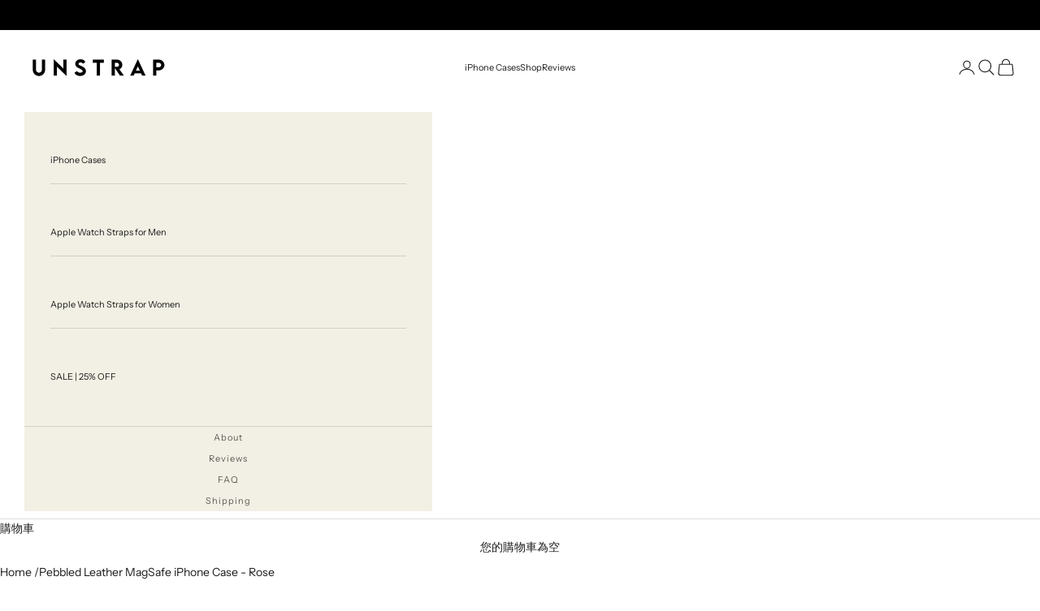

--- FILE ---
content_type: text/html; charset=utf-8
request_url: https://unstrap.com/zh/products/pebbled-leather-magsafe-iphone-case-rose
body_size: 65409
content:
<!doctype html>
<html class="no-js" lang="zh-TW" dir="ltr">
    <head>
    <script async crossorigin fetchpriority="high" src="/cdn/shopifycloud/importmap-polyfill/es-modules-shim.2.4.0.js"></script>
<script>(()=>{try{var e,r=navigator.userAgent,t=0,s=(e,r,t)=>e.setAttribute(r,t),c=(e,r)=>e.removeAttribute(r),n="tagName",d="forEach",i="indexOf";let o=new MutationObserver(e=>{e[d](({addedNodes:e})=>{e[d](e=>{"SCRIPT"===e[n]&&("web-pixels-manager-setup"===e.id||e.src.includes("pplr_")||e.innerHTML.includes("pplr_"))&&1===e.nodeType&&(e.src&&(s(e,"d-src",e.src),c(e,"src")),e.type="load")}),document.documentElement.classList.contains("xh")&&o.disconnect()})});o.observe(document.documentElement,{childList:!0,subtree:!0})}catch(a){console.error("An error occurred:",a)}})();</script>
<style id="xbgl">div:not(.xbg), section:not(.xbg), ifz:not(.xbg){background-image:none !important;}</style>
<script>
	var xllbp = 200,
		gfdl = 1e4,
		xllj = 1,
		xej = 0;
	class xls {
		constructor(e) {
			this.triggerEvents = e, this.eventOptions = {
				passive: !0
			}, this.userEventListener = this.tl.bind(this), this.ltgr, this.cslf, this.lslffd = 0, this.slfired = 0, this.slfire = 0, this.excluded_js = xej, this.xllj = xllj, this.xfonts = "undefined" != typeof xgft ? xgft : [], this.xstyles = [], this.xsts = {
				n: [],
				async: [],
				defer: [],
				lazy: []
			}, this.ajqrs = []
		}
		uea(e) {
			this.triggerEvents.forEach(t => window.addEventListener(t, e.userEventListener, e.eventOptions))
		}
		uer(e) {
			this.triggerEvents.forEach(t => window.removeEventListener(t, e.userEventListener, e.eventOptions))
		}
		tol() {
			"loading" === document.readyState ? document.addEventListener("DOMContentLoaded", this.lr.bind(this)) : this.lr()
		}
		tl() {
			this.uer(this), this.lslffd = 1, this.ahc("xh"), "loading" === document.readyState ? (document.addEventListener("DOMContentLoaded", this.lsr.bind(this)), this.slfire || document.addEventListener("DOMContentLoaded", this.lr.bind(this))) : (this.lsr(), this.slfire || this.lr())
		}
		async lsr() {
			this.cslf || (this.cslf = !0, this.rc(), document.getElementsByTagName("html")[0].setAttribute("data-css", this.xstyles.length), document.getElementsByTagName("html")[0].setAttribute("dcld", 0), this.prelss(this.xstyles), this.lsp())
		}
		async lsp() {
			setTimeout(function(e) {
				document.getElementsByTagName("html")[0].classList.contains("spl") ? e.lcc(e.xstyles) : e.lsp()
			}, 200, this)
		}
		async lr() {
			this.slfired || (this.slfired = !0, this.hel(), this.exedw(), this.rs(), this.ahc("xr"), "function" == typeof xeosj && xeosj(), this.prelss(this.xsts.n), this.prelss(this.xsts.defer), this.prelss(this.xsts.async), this.za(), this.zb(), await this.lss(this.xsts.n), await this.lss(this.xsts.defer), await this.lss(this.xsts.async), await this.edc(), await this.ewl(), window.dispatchEvent(new Event("xsts-loaded")), this.ahc("xst"), "function" == typeof xeoej && xeoej(), this.ltgr = setInterval(this.xtls, 500, this))
		}
		async xtls(e) {
			e.lslffd && (await e.lss(e.xsts.lazy), e.ahc("scld"), setTimeout(function(){e.ahc("scldl")}, 1000),clearInterval(e.ltgr))
		}
		ahc(e) {
			document.getElementsByTagName("html")[0].classList.add(e)
		}
		rs() {
			document.querySelectorAll("script[type=load]").forEach(e => {
				e.hasAttribute("d-src") ? e.hasAttribute("async") && !1 !== e.async ? this.xsts.async.push(e) : e.hasAttribute("defer") && !1 !== e.defer || "module" === e.getAttribute("dxt") ? this.xsts.defer.push(e) : this.xsts.n.push(e) : this.xsts.n.push(e)
			}), document.querySelectorAll("script[type=lload]").forEach(e => {
				this.xsts.lazy.push(e)
			})
		}
		rc() {
			document.querySelectorAll("link[d-href]").forEach(e => {
				this.xstyles.push(e)
			})
		}
		async es(e) {
			return await this.rpf(), new Promise(t => {
				let s = document.createElement("script"),
					a;
				[...e.attributes].forEach(e => {
					let t = e.nodeName;
					"type" !== t && "d-src" !== t && ("dxt" === t && (t = "type", a = e.nodeValue), s.setAttribute(t, e.nodeValue))
				}), e.hasAttribute("d-src") ? (s.setAttribute("src", e.getAttribute("d-src")), s.addEventListener("load", t), s.addEventListener("error", t)) : (s.text = e.text, t()), null !== e.parentNode && e.parentNode.replaceChild(s, e)
			})
		}
		async ec(e) {
			var t;
			let s;
			return t = e, void((s = document.createElement("link")).href = t.getAttribute("d-href"), s.rel = "stylesheet", document.head.appendChild(s), t.parentNode.removeChild(t))
		}
		async lss(e) {
			let t = e.shift();
			return t ? (await this.es(t), this.lss(e)) : Promise.resolve()
		}
		async lcc(e) {
			let t = e.shift();
			return t ? (this.ec(t), this.lcc(e)) : "loaded"
		}
		async lfts(e) {
			var t = document.createDocumentFragment();
			e.forEach(e => {
				let s = document.createElement("link");
				s.href = e, s.rel = "stylesheet", t.appendChild(s)
			}), setTimeout(function() {
				document.head.appendChild(t)
			}, gfdl)
		}
		prelss(e) {
			var t = document.createDocumentFragment(),
				s = 0,
				a = this;
			[...e].forEach(i => {
				let r = i.getAttribute("d-src"),
					n = i.getAttribute("d-href");
				if (r) {
					let d = document.createElement("link");
					d.href = r, d.rel = "preload", d.as = "script", t.appendChild(d)
				} else if (n) {
					let l = document.createElement("link");
					l.href = n, l.rel = "preload", l.as = "style", s++, e.length == s && (l.dataset.last = 1), t.appendChild(l), l.onload = function() {
						fetch(this.href).then(e => e.blob()).then(e => {
							a.ucl()
						}).catch(e => {
							a.ucl()
						})
					}, l.onerror = function() {
						a.ucl()
					}
				}
			}), document.head.appendChild(t)
		}
		ucl() {
			document.getElementsByTagName("html")[0].setAttribute("dcld", parseInt(document.getElementsByTagName("html")[0].getAttribute("dcld")) + 1), document.getElementsByTagName("html")[0].getAttribute("data-css") == document.getElementsByTagName("html")[0].getAttribute("dcld") && document.getElementsByTagName("html")[0].classList.add("spl")
		}
		hel() {
			let e = {};

			function t(t, s) {
				! function(t) {
					function s(s) {
						return e[t].eventsToRewrite.indexOf(s) >= 0 ? "x" + s : s
					}
					e[t] || (e[t] = {
						originalFunctions: {
							add: t.addEventListener,
							remove: t.removeEventListener
						},
						eventsToRewrite: []
					}, t.addEventListener = function() {
						arguments[0] = s(arguments[0]), e[t].originalFunctions.add.apply(t, arguments)
					}, t.removeEventListener = function() {
						arguments[0] = s(arguments[0]), e[t].originalFunctions.remove.apply(t, arguments)
					})
				}(t), e[t].eventsToRewrite.push(s)
			}

			function s(e, t) {
				let s = e[t];
				Object.defineProperty(e, t, {
					get: () => s || function() {},
					set(a) {
						e["y" + t] = s = a
					}
				})
			}
			t(document, "DOMContentLoaded"), t(window, "DOMContentLoaded"), t(window, "load"), t(window, "pageshow"), t(document, "readystatechange"), s(document, "onreadystatechange"), s(window, "onload"), s(window, "onpageshow")
		}
		hj(e) {
			let t = window.jQuery;
			Object.defineProperty(window, "jQuery", {
				get: () => t,
				set(s) {
					if (s && s.fn && !e.ajqrs.includes(s)) {
						s.fn.ready = s.fn.init.prototype.ready = function(t) {
							if (void 0 !== t) return e.slfired ? e.domReadyFired ? t.bind(document)(s) : document.addEventListener("xDOMContentLoaded", () => t.bind(document)(s)) : t.bind(document)(s), s(document)
						};
						let a = s.fn.on;
						s.fn.on = s.fn.init.prototype.on = function() {
							if ("ready" == arguments[0]) {
								if (this[0] !== document) return a.apply(this, arguments), this;
								arguments[1].bind(document)(s)
							}
							if (this[0] === window) {
								function e(e) {
									return e.split(" ").map(e => "load" === e || 0 === e.indexOf("load.") ? "xjld" : e).join(" ")
								}
								"string" == typeof arguments[0] || arguments[0] instanceof String ? arguments[0] = e(arguments[0]) : "object" == typeof arguments[0] && Object.keys(arguments[0]).forEach(t => {
									Object.assign(arguments[0], {
										[e(t)]: arguments[0][t]
									})[t]
								})
							}
							return a.apply(this, arguments), this
						}, e.ajqrs.push(s)
					}
					t = s
				}
			})
		}
		async edc() {
			this.domReadyFired = !0, await this.rpf(), document.dispatchEvent(new Event("xDOMContentLoaded")), await this.rpf(), window.dispatchEvent(new Event("xDOMContentLoaded")), await this.rpf(), document.dispatchEvent(new Event("xreadystatechange")), await this.rpf(), document.yonreadystatechange && document.yonreadystatechange()
		}
		async ewl() {
			await this.rpf(), setTimeout(function() {
				window.dispatchEvent(new Event("xload"))
			}, 100), await this.rpf(), window.yonload && window.yonload(), await this.rpf(), this.ajqrs.forEach(e => e(window).trigger("xjld")), window.dispatchEvent(new Event("xps")), await this.rpf(), window.yonpageshow && window.yonpageshow()
		}
		exedw() {
			let e = new Map;
			document.write = document.writeln = function(t) {
				let s = document.currentScript,
					a = document.createRange(),
					i = s.parentElement,
					r = e.get(s);
				void 0 === r && (r = s.nextSibling, e.set(s, r));
				let n = document.createDocumentFragment();
				a.setStart(n, 0), n.appendChild(a.createContextualFragment(t)), i.insertBefore(n, r)
			}
		}
		async rpf() {
			return new Promise(e => requestAnimationFrame(e))
		}
		static et() {
			let e = new xls(["keydown", "mousemove", "touchmove", "touchstart", "touchend", "wheel"]);
			e.lfts(e.xfonts), e.uea(e), e.excluded_js || e.hj(e), e.xllj || (e.slfire = 1, e.tol());
			let t = setInterval(function e(s) {
				null != document.body && (document.body.getBoundingClientRect().top < -30 && s.tl(), clearInterval(t))
			}, 500, e)
		}	
		static ur() {
			let e = new xls(["keydown", "mousemove", "touchmove", "touchstart", "touchend", "wheel"]);
			e.lfts(e.xfonts), e.uea(e), e.excluded_js || e.hj(e), e.xllj || (e.slfire = 1, e.tol());
			e.tl();
		}
		za() {
			document.querySelectorAll(".analytics").forEach(function(e) {
				trekkie.integrations = !1;
				var t = document.createElement("script");
				t.innerHTML = e.innerHTML, e.parentNode.insertBefore(t, e.nextSibling), e.parentNode.removeChild(e)
			})
		}
		zb() {
			document.querySelectorAll(".boomerang").forEach(function(e) {
				window.BOOMR.version = !1;
				var t = document.createElement("script");
				t.innerHTML = e.innerHTML, e.parentNode.insertBefore(t, e.nextSibling), e.parentNode.removeChild(e)
			})
			setTimeout(function() {
				document.querySelectorAll(".rcss").forEach(function(a) {
					a.remove();
				});
			}, 8000);
		}
	}
	setTimeout(function() {
		xls.et();
	},1000);
</script>
    <!--LOOMI SDK-->
<!--DO NOT EDIT-->
<link rel="preconnect"  href="https://live.visually-io.com/" crossorigin>
<link rel="dns-prefetch" href="https://live.visually-io.com/">
<script type="load">
    const env = 2;
    var store = "un-strap.myshopify.com";
    var alias = store.replace(".myshopify.com", "").replaceAll("-", "_").toUpperCase();
    var jitsuKey =  "js.60835627214";
    window.loomi_ctx = {...(window.loomi_ctx || {}),storeAlias:alias,jitsuKey,env};
    
    
	
	var product = {};
	var variants = [];
	
	variants.push({id:42656480690382,policy:"deny",price:52000,iq:9});
	
	variants.push({id:42656480985294,policy:"deny",price:52000,iq:7});
	
	variants.push({id:42656481018062,policy:"deny",price:52000,iq:8});
	
	variants.push({id:42807032512718,policy:"deny",price:52000,iq:8});
	
	variants.push({id:42807032545486,policy:"deny",price:52000,iq:10});
	
	variants.push({id:42807032578254,policy:"deny",price:52000,iq:12});
	
	product.variants = variants;
	product.oos = !true;
	product.price = 52000 ;
	window.loomi_ctx.current_product=product;
	window.loomi_ctx.productId=7437879836878;
	window.loomi_ctx.variantId=42656480690382;
	
</script>
<script type="load" d-src="https://live.visually-io.com/widgets/vsly-preact.min.js?k=js.60835627214&e=2&s=UN_STRAP"></script>
<script type="load" d-src="https://live.visually-io.com/cf/UN_STRAP.js"></script>
<script type="load" d-src="https://live.visually-io.com/v/visually.js"></script>
<script type="load" d-src="https://live.visually-io.com/v/visually-a.js"></script>
<!--LOOMI SDK-->

    
        <meta name="google-site-verification" content="J_if3zuIWxcDh2-Aq1M7PZBYZD0I8ZHpzpjZCYOzg6M" />
    
       <!-- Google Tag Manager -->
    <script type="load">(function(w,d,s,l,i){w[l]=w[l]||[];w[l].push({'gtm.start':
    new Date().getTime(),event:'gtm.js'});var f=d.getElementsByTagName(s)[0],
    j=d.createElement(s),dl=l!='dataLayer'?'&l='+l:'';j.async=true;j.src=
    'https://www.googletagmanager.com/gtm.js?id='+i+dl;f.parentNode.insertBefore(j,f);
    })(window,document,'script','dataLayer','GTM-P7QDJLN');</script>
    <!-- End Google Tag Manager -->
        <meta name="p:domain_verify" content="97ab5e13267ab27b0d4ac881141725c5"/>
    <link rel='preconnect dns-prefetch' href='https://api.config-security.com/' crossorigin />
    <link rel='preconnect dns-prefetch' href='https://conf.config-security.com/' crossorigin />
    <link rel='preconnect dns-prefetch' href='https://whale.camera/' crossorigin />
    <script type="load">
    /* >> TriplePixel :: start*/
    window.TriplePixelData={TripleName:"un-strap.myshopify.com",ver:"2.12",plat:"SHOPIFY",isHeadless:false},function(W,H,A,L,E,_,B,N){function O(U,T,P,H,R){void 0===R&&(R=!1),H=new XMLHttpRequest,P?(H.open("POST",U,!0),H.setRequestHeader("Content-Type","text/plain")):H.open("GET",U,!0),H.send(JSON.stringify(P||{})),H.onreadystatechange=function(){4===H.readyState&&200===H.status?(R=H.responseText,U.includes(".txt")?eval(R):P||(N[B]=R)):(299<H.status||H.status<200)&&T&&!R&&(R=!0,O(U,T-1,P))}}if(N=window,!N[H+"sn"]){N[H+"sn"]=1,L=function(){return Date.now().toString(36)+"_"+Math.random().toString(36)};try{A.setItem(H,1+(0|A.getItem(H)||0)),(E=JSON.parse(A.getItem(H+"U")||"[]")).push({u:location.href,r:document.referrer,t:Date.now(),id:L()}),A.setItem(H+"U",JSON.stringify(E))}catch(e){}var i,m,p;A.getItem('"!nC`')||(_=A,A=N,A[H]||(E=A[H]=function(t,e,a){return void 0===a&&(a=[]),"State"==t?E.s:(W=L(),(E._q=E._q||[]).push([W,t,e].concat(a)),W)},E.s="Installed",E._q=[],E.ch=W,B="configSecurityConfModel",N[B]=1,O("https://conf.config-security.com/model",5),i=L(),m=A[atob("c2NyZWVu")],_.setItem("di_pmt_wt",i),p={id:i,action:"profile",avatar:_.getItem("auth-security_rand_salt_"),time:m[atob("d2lkdGg=")]+":"+m[atob("aGVpZ2h0")],host:A.TriplePixelData.TripleName,plat:A.TriplePixelData.plat,url:window.location.href,ref:document.referrer,ver:A.TriplePixelData.ver},O("https://api.config-security.com/event",5,p),O("https://whale.camera/live/dot.txt",5)))}}("","TriplePixel",localStorage);
    /* << TriplePixel :: end*/
    </script>
     
    <link rel='preconnect dns-prefetch' href='https://triplewhale-pixel.web.app/' crossorigin />
        <meta name="google-site-verification" content="77SJCRGoj2aqSEO_2Q8fhZ6tIJX4aQDAZP43XIpmWXc" />
        <meta charset="utf-8">
        <meta name="viewport" content="width=device-width, initial-scale=1.0, height=device-height, minimum-scale=1.0, maximum-scale=5.0">
    
        <title>Pebbled Leather MagSafe iPhone Case - Rose</title><meta name="description" content="Keep your phone protected with the perfect touch of luxury with our genuine leather MagSafe iPhone case. Each meticulously hand-crafted with exquisite genuine leather, easy to snap on, and an extra layer of safety thanks to its raised bezels. Available in a wide array of striking colors with free customization availabl">
          <link rel="canonical" href="https://unstrap.com/zh/products/pebbled-leather-magsafe-iphone-case-rose" >
        
<link rel="shortcut icon" href="//unstrap.com/cdn/shop/files/Favicon.png?v=1653416759&width=96">
          <link rel="apple-touch-icon" href="//unstrap.com/cdn/shop/files/Favicon.png?v=1653416759&width=180"><link rel="preconnect" href="https://fonts.shopifycdn.com" crossorigin>
        <link rel="dns-prefetch" href="https://productreviews.shopifycdn.com"><link rel="preload" href="//unstrap.com/cdn/fonts/epilogue/epilogue_n4.1f76c7520f03b0a6e3f97f1207c74feed2e1968f.woff2" as="font" type="font/woff2" crossorigin><link rel="preload" href="//unstrap.com/cdn/fonts/instrument_sans/instrumentsans_n4.db86542ae5e1596dbdb28c279ae6c2086c4c5bfa.woff2" as="font" type="font/woff2" crossorigin><meta property="og:type" content="product">
  <meta property="og:title" content="Pebbled Leather MagSafe iPhone Case - Rose">
  <meta property="product:price:amount" content="520">
  <meta property="product:price:currency" content="HKD"><meta property="og:image" content="http://unstrap.com/cdn/shop/files/iPhoneProcase_rose_lightpink_front.png?v=1718621968&width=2048">
  <meta property="og:image:secure_url" content="https://unstrap.com/cdn/shop/files/iPhoneProcase_rose_lightpink_front.png?v=1718621968&width=2048">
  <meta property="og:image:width" content="1512">
  <meta property="og:image:height" content="1512"><meta property="og:description" content="Keep your phone protected with the perfect touch of luxury with our genuine leather MagSafe iPhone case. Each meticulously hand-crafted with exquisite genuine leather, easy to snap on, and an extra layer of safety thanks to its raised bezels. Available in a wide array of striking colors with free customization availabl"><meta property="og:url" content="https://unstrap.com/zh/products/pebbled-leather-magsafe-iphone-case-rose">
<meta property="og:site_name" content="UNSTRAP "><meta name="twitter:card" content="summary"><meta name="twitter:title" content="Pebbled Leather MagSafe iPhone Case - Rose">
  <meta name="twitter:description" content="Keep your phone protected with the perfect touch of luxury with our genuine leather MagSafe iPhone case. Each meticulously hand-crafted with exquisite genuine leather, easy to snap on, and an extra layer of safety thanks to its raised bezels. Available in a wide array of striking colors with free customization available to let your creativity flourish.
"><meta name="twitter:image" content="https://unstrap.com/cdn/shop/files/iPhoneProcase_rose_lightpink_front.png?crop=center&height=1200&v=1718621968&width=1200">
  <meta name="twitter:image:alt" content="">
  <script type="application/ld+json">
  {
    "@context": "https://schema.org",
    "@type": "Product",
    "productID": 7437879836878,
    "offers": [{
          "@type": "Offer",
          "name": "iPhone 15",
          "availability":"https://schema.org/InStock",
          "price": 520.0,
          "priceCurrency": "HKD",
          "priceValidUntil": "2026-01-26","sku": "iphone-15-case-rose","hasMerchantReturnPolicy": {
              "merchantReturnLink": "https:\/\/unstrap.com\/zh\/policies\/refund-policy"
            },"shippingDetails": {
              "shippingSettingsLink": "https:\/\/unstrap.com\/zh\/policies\/shipping-policy"
            },"url": "https://unstrap.com/zh/products/pebbled-leather-magsafe-iphone-case-rose?variant=42656480690382"
        },
{
          "@type": "Offer",
          "name": "iPhone 15 Pro",
          "availability":"https://schema.org/InStock",
          "price": 520.0,
          "priceCurrency": "HKD",
          "priceValidUntil": "2026-01-26","sku": "iphone-15-pro-case-rose","hasMerchantReturnPolicy": {
              "merchantReturnLink": "https:\/\/unstrap.com\/zh\/policies\/refund-policy"
            },"shippingDetails": {
              "shippingSettingsLink": "https:\/\/unstrap.com\/zh\/policies\/shipping-policy"
            },"url": "https://unstrap.com/zh/products/pebbled-leather-magsafe-iphone-case-rose?variant=42656480985294"
        },
{
          "@type": "Offer",
          "name": "iPhone 15 Pro Max",
          "availability":"https://schema.org/InStock",
          "price": 520.0,
          "priceCurrency": "HKD",
          "priceValidUntil": "2026-01-26","sku": "iphone-15-pro-max-case-rose","hasMerchantReturnPolicy": {
              "merchantReturnLink": "https:\/\/unstrap.com\/zh\/policies\/refund-policy"
            },"shippingDetails": {
              "shippingSettingsLink": "https:\/\/unstrap.com\/zh\/policies\/shipping-policy"
            },"url": "https://unstrap.com/zh/products/pebbled-leather-magsafe-iphone-case-rose?variant=42656481018062"
        },
{
          "@type": "Offer",
          "name": "iPhone 16",
          "availability":"https://schema.org/InStock",
          "price": 520.0,
          "priceCurrency": "HKD",
          "priceValidUntil": "2026-01-26","sku": "iphone-16-case-rose","hasMerchantReturnPolicy": {
              "merchantReturnLink": "https:\/\/unstrap.com\/zh\/policies\/refund-policy"
            },"shippingDetails": {
              "shippingSettingsLink": "https:\/\/unstrap.com\/zh\/policies\/shipping-policy"
            },"url": "https://unstrap.com/zh/products/pebbled-leather-magsafe-iphone-case-rose?variant=42807032512718"
        },
{
          "@type": "Offer",
          "name": "iPhone 16 Pro",
          "availability":"https://schema.org/InStock",
          "price": 520.0,
          "priceCurrency": "HKD",
          "priceValidUntil": "2026-01-26","sku": "iphone-16-pro-case-rose","hasMerchantReturnPolicy": {
              "merchantReturnLink": "https:\/\/unstrap.com\/zh\/policies\/refund-policy"
            },"shippingDetails": {
              "shippingSettingsLink": "https:\/\/unstrap.com\/zh\/policies\/shipping-policy"
            },"url": "https://unstrap.com/zh/products/pebbled-leather-magsafe-iphone-case-rose?variant=42807032545486"
        },
{
          "@type": "Offer",
          "name": "iPhone 16 Pro Max",
          "availability":"https://schema.org/InStock",
          "price": 520.0,
          "priceCurrency": "HKD",
          "priceValidUntil": "2026-01-26","sku": "iphone-16-pro-max-case-rose","hasMerchantReturnPolicy": {
              "merchantReturnLink": "https:\/\/unstrap.com\/zh\/policies\/refund-policy"
            },"shippingDetails": {
              "shippingSettingsLink": "https:\/\/unstrap.com\/zh\/policies\/shipping-policy"
            },"url": "https://unstrap.com/zh/products/pebbled-leather-magsafe-iphone-case-rose?variant=42807032578254"
        }
],"aggregateRating": {
        "@type": "AggregateRating",
        "ratingValue": "4.0",
        "reviewCount": "1",
        "worstRating": "1.0",
        "bestRating": "5.0"
      },"brand": {
      "@type": "Brand",
      "name": "UNSTRAP"
    },
    "name": "Pebbled Leather MagSafe iPhone Case - Rose",
    "description": "Keep your phone protected with the perfect touch of luxury with our genuine leather MagSafe iPhone case. Each meticulously hand-crafted with exquisite genuine leather, easy to snap on, and an extra layer of safety thanks to its raised bezels. Available in a wide array of striking colors with free customization available to let your creativity flourish.\n",
    "category": "Mobile Phone Cases",
    "url": "https://unstrap.com/zh/products/pebbled-leather-magsafe-iphone-case-rose",
    "sku": "iphone-15-case-rose","weight": {
      "@type": "QuantitativeValue",
      "unitCode": "kg",
      "value": 0.0
      },"image": {
      "@type": "ImageObject",
      "url": "https://unstrap.com/cdn/shop/files/iPhoneProcase_rose_lightpink_front.png?v=1718621968&width=1024",
      "image": "https://unstrap.com/cdn/shop/files/iPhoneProcase_rose_lightpink_front.png?v=1718621968&width=1024",
      "name": "",
      "width": "1024",
      "height": "1024"
    }
  }
  </script>



  <script type="application/ld+json">
  {
    "@context": "https://schema.org",
    "@type": "BreadcrumbList",
  "itemListElement": [{
      "@type": "ListItem",
      "position": 1,
      "name": "首頁",
      "item": "https://unstrap.com"
    },{
          "@type": "ListItem",
          "position": 2,
          "name": "Pebbled Leather MagSafe iPhone Case - Rose",
          "item": "https://unstrap.com/zh/products/pebbled-leather-magsafe-iphone-case-rose"
        }]
  }
  </script>

<style>/* Typography (heading) */
  @font-face {
  font-family: Epilogue;
  font-weight: 400;
  font-style: normal;
  font-display: fallback;
  src: url("//unstrap.com/cdn/fonts/epilogue/epilogue_n4.1f76c7520f03b0a6e3f97f1207c74feed2e1968f.woff2") format("woff2"),
       url("//unstrap.com/cdn/fonts/epilogue/epilogue_n4.38049608164cf48b1e6928c13855d2ab66b3b435.woff") format("woff");
}

@font-face {
  font-family: Epilogue;
  font-weight: 400;
  font-style: italic;
  font-display: fallback;
  src: url("//unstrap.com/cdn/fonts/epilogue/epilogue_i4.7e8e04496c4e3fc3797f4ac7b89222b9175f5dc6.woff2") format("woff2"),
       url("//unstrap.com/cdn/fonts/epilogue/epilogue_i4.340025c9bc8e5ceb19f6192e00586aec2c472bec.woff") format("woff");
}

/* Typography (body) */
  @font-face {
  font-family: "Instrument Sans";
  font-weight: 400;
  font-style: normal;
  font-display: fallback;
  src: url("//unstrap.com/cdn/fonts/instrument_sans/instrumentsans_n4.db86542ae5e1596dbdb28c279ae6c2086c4c5bfa.woff2") format("woff2"),
       url("//unstrap.com/cdn/fonts/instrument_sans/instrumentsans_n4.510f1b081e58d08c30978f465518799851ef6d8b.woff") format("woff");
}

@font-face {
  font-family: "Instrument Sans";
  font-weight: 400;
  font-style: italic;
  font-display: fallback;
  src: url("//unstrap.com/cdn/fonts/instrument_sans/instrumentsans_i4.028d3c3cd8d085648c808ceb20cd2fd1eb3560e5.woff2") format("woff2"),
       url("//unstrap.com/cdn/fonts/instrument_sans/instrumentsans_i4.7e90d82df8dee29a99237cd19cc529d2206706a2.woff") format("woff");
}

@font-face {
  font-family: "Instrument Sans";
  font-weight: 700;
  font-style: normal;
  font-display: fallback;
  src: url("//unstrap.com/cdn/fonts/instrument_sans/instrumentsans_n7.e4ad9032e203f9a0977786c356573ced65a7419a.woff2") format("woff2"),
       url("//unstrap.com/cdn/fonts/instrument_sans/instrumentsans_n7.b9e40f166fb7639074ba34738101a9d2990bb41a.woff") format("woff");
}

@font-face {
  font-family: "Instrument Sans";
  font-weight: 700;
  font-style: italic;
  font-display: fallback;
  src: url("//unstrap.com/cdn/fonts/instrument_sans/instrumentsans_i7.d6063bb5d8f9cbf96eace9e8801697c54f363c6a.woff2") format("woff2"),
       url("//unstrap.com/cdn/fonts/instrument_sans/instrumentsans_i7.ce33afe63f8198a3ac4261b826b560103542cd36.woff") format("woff");
}

:root {
    /* Container */
    --container-max-width: 100%;
    --container-xxs-max-width: 27.5rem; /* 440px */
    --container-xs-max-width: 42.5rem; /* 680px */
    --container-sm-max-width: 61.25rem; /* 980px */
    --container-md-max-width: 71.875rem; /* 1150px */
    --container-lg-max-width: 78.75rem; /* 1260px */
    --container-xl-max-width: 85rem; /* 1360px */
    --container-gutter: 1.25rem;

    --section-with-border-vertical-spacing: 2rem;
    --section-with-border-vertical-spacing-tight:2rem;
    --section-without-border-vertical-spacing:2.5rem;
    --section-without-border-vertical-spacing-tight:2rem;

    --section-stack-gap:2.25rem;
    --section-stack-gap-tight: 2.25rem;

    /* Form settings */
    --form-gap: 1.25rem; /* Gap between fieldset and submit button */
    --fieldset-gap: 1rem; /* Gap between each form input within a fieldset */
    --form-control-gap: 0.625rem; /* Gap between input and label (ignored for floating label) */
    --checkbox-control-gap: 0.75rem; /* Horizontal gap between checkbox and its associated label */
    --input-padding-block: 0.65rem; /* Vertical padding for input, textarea and native select */
    --input-padding-inline: 0.8rem; /* Horizontal padding for input, textarea and native select */
    --checkbox-size: 0.875rem; /* Size (width and height) for checkbox */

    /* Other sizes */
    --sticky-area-height: calc(var(--announcement-bar-is-sticky, 0) * var(--announcement-bar-height, 0px) + var(--header-is-sticky, 0) * var(--header-height, 0px));

    /* RTL support */
    --transform-logical-flip: 1;
    --transform-origin-start: left;
    --transform-origin-end: right;

    /**
     * ---------------------------------------------------------------------
     * TYPOGRAPHY
     * ---------------------------------------------------------------------
     */

    /* Font properties */
    --heading-font-family: Epilogue, sans-serif;
    --heading-font-weight: 400;
    --heading-font-style: normal;
    --heading-text-transform: uppercase;
    --heading-letter-spacing: 0.18em;
    --text-font-family: "Instrument Sans", sans-serif;
    --text-font-weight: 400;
    --text-font-style: normal;
    --text-letter-spacing: -0.05em;
    --button-font: var(--heading-font-style) var(--heading-font-weight) var(--text-sm) / 1.65 var(--heading-font-family);
    --button-text-transform: uppercase;
    --button-letter-spacing: 0.18em;

    /* Font sizes */--text-heading-size-factor: 0.8;
    --text-h1: max(0.6875rem, clamp(1.375rem, 1.146341463414634rem + 0.975609756097561vw, 2rem) * var(--text-heading-size-factor));
    --text-h2: max(0.6875rem, clamp(1.25rem, 1.0670731707317074rem + 0.7804878048780488vw, 1.75rem) * var(--text-heading-size-factor));
    --text-h3: max(0.6875rem, clamp(1.125rem, 1.0335365853658536rem + 0.3902439024390244vw, 1.375rem) * var(--text-heading-size-factor));
    --text-h4: max(0.6875rem, clamp(1rem, 0.9542682926829268rem + 0.1951219512195122vw, 1.125rem) * var(--text-heading-size-factor));
    --text-h5: calc(0.875rem * var(--text-heading-size-factor));
    --text-h6: calc(0.75rem * var(--text-heading-size-factor));

    --text-xs: 0.6875rem;
    --text-sm: 0.75rem;
    --text-base: 0.8125rem;
    --text-lg: 0.9375rem;
    --text-xl: 1.125rem;

    /**
     * ---------------------------------------------------------------------
     * COLORS
     * ---------------------------------------------------------------------
     */

    /* Color settings */--accent: 8 8 8;
    --text-primary: 28 28 28;
    --background-primary: 255 255 255;
    --background-secondary: 242 240 228;
    --border-color: 221 221 221;
    --page-overlay: 0 0 0 / 0.4;

    /* Button colors */
    --button-background-primary: 8 8 8;
    --button-text-primary: 255 255 255;

    /* Status colors */
    --success-background: 221 239 212;
    --success-text: 94 177 48;
    --warning-background: 252 233 233;
    --warning-text: 226 75 75;
    --error-background: 248 212 212;
    --error-text: 226 75 75;

    /* Product colors */
    --on-sale-text: 140 140 140;
    --on-sale-badge-background: 140 140 140;
    --on-sale-badge-text: 255 255 255;
    --sold-out-badge-background: 242 240 228;
    --sold-out-badge-text: 0 0 0 / 0.65;
    --custom-badge-background: 242 240 228;
    --custom-badge-text: 0 0 0 / 0.65;
    --star-color: 243 176 47;

    /* Header colors */--header-background: 255 255 255;
    --header-text: 28 28 28;
    --header-border-color: 221 221 221;

    /* Footer colors */--footer-background: 242 240 228;
    --footer-text: 28 28 28;
    --footer-border-color: 210 208 198;

    /* Modal colors */--modal-background: 242 240 228;
    --modal-text: 28 28 28;
    --modal-border-color: 210 208 198;

    /* Drawer colors (reuse the same as modal) */
    --drawer-background: 242 240 228;
    --drawer-text: 28 28 28;
    --drawer-border-color: 210 208 198;

    /* Popover background (uses the primary background) */
    --popover-background: 242 240 228;
    --popover-text: 28 28 28;
    --popover-border-color: 221 221 221;

    /* Rounded variables (used for border radius) */
    --rounded-full: 9999px;
    --button-border-radius: 0.5rem;
    --input-border-radius: 0.5rem;

    /* Box shadow */
    --shadow-sm: 0 2px 8px rgb(0 0 0 / 0.05);
    --shadow: 0 5px 15px rgb(0 0 0 / 0.05);
    --shadow-md: 0 5px 30px rgb(0 0 0 / 0.05);
    --shadow-block: px px px rgb(var(--text-primary) / 0.0);

    /**
     * ---------------------------------------------------------------------
     * OTHER
     * ---------------------------------------------------------------------
     */

    --checkmark-svg-url: url(//unstrap.com/cdn/shop/t/80/assets/checkmark.svg?v=77552481021870063511732534167);
    --cursor-zoom-in-svg-url: url(//unstrap.com/cdn/shop/t/80/assets/cursor-zoom-in.svg?v=632805451585759831732534167);
  }

  [dir="rtl"]:root {
    /* RTL support */
    --transform-logical-flip: -1;
    --transform-origin-start: right;
    --transform-origin-end: left;
  }

  @media screen and (min-width: 700px) {
    :root {
      /* Typography (font size) */
      --text-xs: 0.75rem;
      --text-sm: 0.8125rem;
      --text-base: 0.875rem;
      --text-lg: 1.0rem;
      --text-xl: 1.25rem;

      /* Spacing settings */
      --container-gutter: 2rem;
    }
  }

  @media screen and (min-width: 1000px) {
    :root {
      /* Spacing settings */
      --container-gutter: 3rem;

      --section-with-border-vertical-spacing: 3rem;
      --section-with-border-vertical-spacing-tight: 3rem;
      --section-without-border-vertical-spacing: 3.5rem;
      --section-without-border-vertical-spacing-tight: 3rem;

      --section-stack-gap:2.25rem;
      --section-stack-gap-tight:2.25rem;
    }
  }
</style><script>
  document.documentElement.classList.replace('no-js', 'js');

  // This allows to expose several variables to the global scope, to be used in scripts
  window.themeVariables = {
    settings: {
      showPageTransition: false,
      pageType: "product",
      moneyFormat: "\u003cspan class='money'\u003eHK${{amount_no_decimals}}\u003c\/span\u003e",
      moneyWithCurrencyFormat: "\u003cspan class='money'\u003eHK${{amount_no_decimals}}\u003c\/span\u003e",
      currencyCodeEnabled: true,
      cartType: "drawer"
    },

    strings: {
      addToCartButton: "加入購物車",
      soldOutButton: "已售完",
      preOrderButton: "預購",
      unavailableButton: "暫不提供",
      addedToCart: "已加入購物車！",
      closeGallery: "關閉圖片庫",
      zoomGallery: "縮放",
      errorGallery: "無法載入圖片。",
      soldOutBadge: "已售完",
      discountBadge: "省下 @@",
      sku: "商品貨號 (SKU)：",
      shippingEstimatorNoResults: "很抱歉，我們無法配送至您的地址。",
      shippingEstimatorOneResult: "配送至您的地址有一種運費：",
      shippingEstimatorMultipleResults: "配送至您的地址有數種運費：",
      shippingEstimatorError: "檢索運費時出現一個或多個錯誤：",
      next: "下一個",
      previous: "上一個"
    },

    mediaQueries: {
      'sm': 'screen and (min-width: 700px)',
      'md': 'screen and (min-width: 1000px)',
      'lg': 'screen and (min-width: 1150px)',
      'xl': 'screen and (min-width: 1400px)',
      '2xl': 'screen and (min-width: 1600px)',
      'sm-max': 'screen and (max-width: 699px)',
      'md-max': 'screen and (max-width: 999px)',
      'lg-max': 'screen and (max-width: 1149px)',
      'xl-max': 'screen and (max-width: 1399px)',
      '2xl-max': 'screen and (max-width: 1599px)',
      'motion-safe': '(prefers-reduced-motion: no-preference)',
      'motion-reduce': '(prefers-reduced-motion: reduce)',
      'supports-hover': 'screen and (pointer: fine)',
      'supports-touch': 'screen and (hover: none)'
    }
  };</script><script type="load" d-src="//unstrap.com/cdn/shop/t/80/assets/es-module-shims.min.js?v=41244696521020306371732534167"></script>
    
        <script type="importmap">{
            "imports": {
              "vendor": "//unstrap.com/cdn/shop/t/80/assets/vendor.min.js?v=114730757745344854631732534167",
              "theme": "//unstrap.com/cdn/shop/t/80/assets/theme.js?v=154001323137898509591732534167",
              "photoswipe": "//unstrap.com/cdn/shop/t/80/assets/photoswipe.min.js?v=30761459775438637251732534167"
            }
          }
        </script>
    
    <script dxt="module" type="load" d-src="//unstrap.com/cdn/shop/t/80/assets/vendor.min.js?v=114730757745344854631732534167"></script>
    <script dxt="module" type="load" d-src="//unstrap.com/cdn/shop/t/80/assets/theme.js?v=154001323137898509591732534167"></script>
    <script src="//unstrap.com/cdn/shop/t/80/assets/jquery.js?v=115860211936397945481732534167"></script>
    <script src="//unstrap.com/cdn/shop/t/80/assets/slick-min.js?v=59589741514623332231732534167"></script>
        <script>window.performance && window.performance.mark && window.performance.mark('shopify.content_for_header.start');</script><meta name="facebook-domain-verification" content="n9n8pq3a0tv98ocm9c8kphry4cxc9g">
<meta id="shopify-digital-wallet" name="shopify-digital-wallet" content="/60835627214/digital_wallets/dialog">
<meta name="shopify-checkout-api-token" content="637006cabbcdd58307d26544c4928218">
<meta id="in-context-paypal-metadata" data-shop-id="60835627214" data-venmo-supported="false" data-environment="production" data-locale="en_US" data-paypal-v4="true" data-currency="HKD">
<link rel="alternate" hreflang="x-default" href="https://unstrap.com/products/pebbled-leather-magsafe-iphone-case-rose">
<link rel="alternate" hreflang="en" href="https://unstrap.com/products/pebbled-leather-magsafe-iphone-case-rose">
<link rel="alternate" hreflang="zh-Hant" href="https://unstrap.com/zh/products/pebbled-leather-magsafe-iphone-case-rose">
<link rel="alternate" hreflang="en-SG" href="https://unstrap.com/en-sg/products/pebbled-leather-magsafe-iphone-case-rose">
<link rel="alternate" hreflang="zh-Hant-AC" href="https://unstrap.com/zh/products/pebbled-leather-magsafe-iphone-case-rose">
<link rel="alternate" hreflang="zh-Hant-AD" href="https://unstrap.com/zh/products/pebbled-leather-magsafe-iphone-case-rose">
<link rel="alternate" hreflang="zh-Hant-AE" href="https://unstrap.com/zh/products/pebbled-leather-magsafe-iphone-case-rose">
<link rel="alternate" hreflang="zh-Hant-AF" href="https://unstrap.com/zh/products/pebbled-leather-magsafe-iphone-case-rose">
<link rel="alternate" hreflang="zh-Hant-AG" href="https://unstrap.com/zh/products/pebbled-leather-magsafe-iphone-case-rose">
<link rel="alternate" hreflang="zh-Hant-AI" href="https://unstrap.com/zh/products/pebbled-leather-magsafe-iphone-case-rose">
<link rel="alternate" hreflang="zh-Hant-AL" href="https://unstrap.com/zh/products/pebbled-leather-magsafe-iphone-case-rose">
<link rel="alternate" hreflang="zh-Hant-AM" href="https://unstrap.com/zh/products/pebbled-leather-magsafe-iphone-case-rose">
<link rel="alternate" hreflang="zh-Hant-AO" href="https://unstrap.com/zh/products/pebbled-leather-magsafe-iphone-case-rose">
<link rel="alternate" hreflang="zh-Hant-AR" href="https://unstrap.com/zh/products/pebbled-leather-magsafe-iphone-case-rose">
<link rel="alternate" hreflang="zh-Hant-AT" href="https://unstrap.com/zh/products/pebbled-leather-magsafe-iphone-case-rose">
<link rel="alternate" hreflang="zh-Hant-AU" href="https://unstrap.com/zh/products/pebbled-leather-magsafe-iphone-case-rose">
<link rel="alternate" hreflang="zh-Hant-AW" href="https://unstrap.com/zh/products/pebbled-leather-magsafe-iphone-case-rose">
<link rel="alternate" hreflang="zh-Hant-AX" href="https://unstrap.com/zh/products/pebbled-leather-magsafe-iphone-case-rose">
<link rel="alternate" hreflang="zh-Hant-AZ" href="https://unstrap.com/zh/products/pebbled-leather-magsafe-iphone-case-rose">
<link rel="alternate" hreflang="zh-Hant-BA" href="https://unstrap.com/zh/products/pebbled-leather-magsafe-iphone-case-rose">
<link rel="alternate" hreflang="zh-Hant-BB" href="https://unstrap.com/zh/products/pebbled-leather-magsafe-iphone-case-rose">
<link rel="alternate" hreflang="zh-Hant-BD" href="https://unstrap.com/zh/products/pebbled-leather-magsafe-iphone-case-rose">
<link rel="alternate" hreflang="zh-Hant-BE" href="https://unstrap.com/zh/products/pebbled-leather-magsafe-iphone-case-rose">
<link rel="alternate" hreflang="zh-Hant-BF" href="https://unstrap.com/zh/products/pebbled-leather-magsafe-iphone-case-rose">
<link rel="alternate" hreflang="zh-Hant-BG" href="https://unstrap.com/zh/products/pebbled-leather-magsafe-iphone-case-rose">
<link rel="alternate" hreflang="zh-Hant-BH" href="https://unstrap.com/zh/products/pebbled-leather-magsafe-iphone-case-rose">
<link rel="alternate" hreflang="zh-Hant-BI" href="https://unstrap.com/zh/products/pebbled-leather-magsafe-iphone-case-rose">
<link rel="alternate" hreflang="zh-Hant-BJ" href="https://unstrap.com/zh/products/pebbled-leather-magsafe-iphone-case-rose">
<link rel="alternate" hreflang="zh-Hant-BL" href="https://unstrap.com/zh/products/pebbled-leather-magsafe-iphone-case-rose">
<link rel="alternate" hreflang="zh-Hant-BM" href="https://unstrap.com/zh/products/pebbled-leather-magsafe-iphone-case-rose">
<link rel="alternate" hreflang="zh-Hant-BN" href="https://unstrap.com/zh/products/pebbled-leather-magsafe-iphone-case-rose">
<link rel="alternate" hreflang="zh-Hant-BO" href="https://unstrap.com/zh/products/pebbled-leather-magsafe-iphone-case-rose">
<link rel="alternate" hreflang="zh-Hant-BQ" href="https://unstrap.com/zh/products/pebbled-leather-magsafe-iphone-case-rose">
<link rel="alternate" hreflang="zh-Hant-BR" href="https://unstrap.com/zh/products/pebbled-leather-magsafe-iphone-case-rose">
<link rel="alternate" hreflang="zh-Hant-BS" href="https://unstrap.com/zh/products/pebbled-leather-magsafe-iphone-case-rose">
<link rel="alternate" hreflang="zh-Hant-BT" href="https://unstrap.com/zh/products/pebbled-leather-magsafe-iphone-case-rose">
<link rel="alternate" hreflang="zh-Hant-BW" href="https://unstrap.com/zh/products/pebbled-leather-magsafe-iphone-case-rose">
<link rel="alternate" hreflang="zh-Hant-BY" href="https://unstrap.com/zh/products/pebbled-leather-magsafe-iphone-case-rose">
<link rel="alternate" hreflang="zh-Hant-BZ" href="https://unstrap.com/zh/products/pebbled-leather-magsafe-iphone-case-rose">
<link rel="alternate" hreflang="zh-Hant-CA" href="https://unstrap.com/zh/products/pebbled-leather-magsafe-iphone-case-rose">
<link rel="alternate" hreflang="zh-Hant-CC" href="https://unstrap.com/zh/products/pebbled-leather-magsafe-iphone-case-rose">
<link rel="alternate" hreflang="zh-Hant-CD" href="https://unstrap.com/zh/products/pebbled-leather-magsafe-iphone-case-rose">
<link rel="alternate" hreflang="zh-Hant-CF" href="https://unstrap.com/zh/products/pebbled-leather-magsafe-iphone-case-rose">
<link rel="alternate" hreflang="zh-Hant-CG" href="https://unstrap.com/zh/products/pebbled-leather-magsafe-iphone-case-rose">
<link rel="alternate" hreflang="zh-Hant-CH" href="https://unstrap.com/zh/products/pebbled-leather-magsafe-iphone-case-rose">
<link rel="alternate" hreflang="zh-Hant-CI" href="https://unstrap.com/zh/products/pebbled-leather-magsafe-iphone-case-rose">
<link rel="alternate" hreflang="zh-Hant-CK" href="https://unstrap.com/zh/products/pebbled-leather-magsafe-iphone-case-rose">
<link rel="alternate" hreflang="zh-Hant-CL" href="https://unstrap.com/zh/products/pebbled-leather-magsafe-iphone-case-rose">
<link rel="alternate" hreflang="zh-Hant-CM" href="https://unstrap.com/zh/products/pebbled-leather-magsafe-iphone-case-rose">
<link rel="alternate" hreflang="zh-Hant-CN" href="https://unstrap.com/zh/products/pebbled-leather-magsafe-iphone-case-rose">
<link rel="alternate" hreflang="zh-Hant-CO" href="https://unstrap.com/zh/products/pebbled-leather-magsafe-iphone-case-rose">
<link rel="alternate" hreflang="zh-Hant-CR" href="https://unstrap.com/zh/products/pebbled-leather-magsafe-iphone-case-rose">
<link rel="alternate" hreflang="zh-Hant-CV" href="https://unstrap.com/zh/products/pebbled-leather-magsafe-iphone-case-rose">
<link rel="alternate" hreflang="zh-Hant-CW" href="https://unstrap.com/zh/products/pebbled-leather-magsafe-iphone-case-rose">
<link rel="alternate" hreflang="zh-Hant-CX" href="https://unstrap.com/zh/products/pebbled-leather-magsafe-iphone-case-rose">
<link rel="alternate" hreflang="zh-Hant-CY" href="https://unstrap.com/zh/products/pebbled-leather-magsafe-iphone-case-rose">
<link rel="alternate" hreflang="zh-Hant-CZ" href="https://unstrap.com/zh/products/pebbled-leather-magsafe-iphone-case-rose">
<link rel="alternate" hreflang="zh-Hant-DE" href="https://unstrap.com/zh/products/pebbled-leather-magsafe-iphone-case-rose">
<link rel="alternate" hreflang="zh-Hant-DJ" href="https://unstrap.com/zh/products/pebbled-leather-magsafe-iphone-case-rose">
<link rel="alternate" hreflang="zh-Hant-DK" href="https://unstrap.com/zh/products/pebbled-leather-magsafe-iphone-case-rose">
<link rel="alternate" hreflang="zh-Hant-DM" href="https://unstrap.com/zh/products/pebbled-leather-magsafe-iphone-case-rose">
<link rel="alternate" hreflang="zh-Hant-DO" href="https://unstrap.com/zh/products/pebbled-leather-magsafe-iphone-case-rose">
<link rel="alternate" hreflang="zh-Hant-DZ" href="https://unstrap.com/zh/products/pebbled-leather-magsafe-iphone-case-rose">
<link rel="alternate" hreflang="zh-Hant-EC" href="https://unstrap.com/zh/products/pebbled-leather-magsafe-iphone-case-rose">
<link rel="alternate" hreflang="zh-Hant-EE" href="https://unstrap.com/zh/products/pebbled-leather-magsafe-iphone-case-rose">
<link rel="alternate" hreflang="zh-Hant-EG" href="https://unstrap.com/zh/products/pebbled-leather-magsafe-iphone-case-rose">
<link rel="alternate" hreflang="zh-Hant-EH" href="https://unstrap.com/zh/products/pebbled-leather-magsafe-iphone-case-rose">
<link rel="alternate" hreflang="zh-Hant-ER" href="https://unstrap.com/zh/products/pebbled-leather-magsafe-iphone-case-rose">
<link rel="alternate" hreflang="zh-Hant-ES" href="https://unstrap.com/zh/products/pebbled-leather-magsafe-iphone-case-rose">
<link rel="alternate" hreflang="zh-Hant-ET" href="https://unstrap.com/zh/products/pebbled-leather-magsafe-iphone-case-rose">
<link rel="alternate" hreflang="zh-Hant-FI" href="https://unstrap.com/zh/products/pebbled-leather-magsafe-iphone-case-rose">
<link rel="alternate" hreflang="zh-Hant-FJ" href="https://unstrap.com/zh/products/pebbled-leather-magsafe-iphone-case-rose">
<link rel="alternate" hreflang="zh-Hant-FK" href="https://unstrap.com/zh/products/pebbled-leather-magsafe-iphone-case-rose">
<link rel="alternate" hreflang="zh-Hant-FO" href="https://unstrap.com/zh/products/pebbled-leather-magsafe-iphone-case-rose">
<link rel="alternate" hreflang="zh-Hant-FR" href="https://unstrap.com/zh/products/pebbled-leather-magsafe-iphone-case-rose">
<link rel="alternate" hreflang="zh-Hant-GA" href="https://unstrap.com/zh/products/pebbled-leather-magsafe-iphone-case-rose">
<link rel="alternate" hreflang="zh-Hant-GB" href="https://unstrap.com/zh/products/pebbled-leather-magsafe-iphone-case-rose">
<link rel="alternate" hreflang="zh-Hant-GD" href="https://unstrap.com/zh/products/pebbled-leather-magsafe-iphone-case-rose">
<link rel="alternate" hreflang="zh-Hant-GE" href="https://unstrap.com/zh/products/pebbled-leather-magsafe-iphone-case-rose">
<link rel="alternate" hreflang="zh-Hant-GF" href="https://unstrap.com/zh/products/pebbled-leather-magsafe-iphone-case-rose">
<link rel="alternate" hreflang="zh-Hant-GG" href="https://unstrap.com/zh/products/pebbled-leather-magsafe-iphone-case-rose">
<link rel="alternate" hreflang="zh-Hant-GH" href="https://unstrap.com/zh/products/pebbled-leather-magsafe-iphone-case-rose">
<link rel="alternate" hreflang="zh-Hant-GI" href="https://unstrap.com/zh/products/pebbled-leather-magsafe-iphone-case-rose">
<link rel="alternate" hreflang="zh-Hant-GL" href="https://unstrap.com/zh/products/pebbled-leather-magsafe-iphone-case-rose">
<link rel="alternate" hreflang="zh-Hant-GM" href="https://unstrap.com/zh/products/pebbled-leather-magsafe-iphone-case-rose">
<link rel="alternate" hreflang="zh-Hant-GN" href="https://unstrap.com/zh/products/pebbled-leather-magsafe-iphone-case-rose">
<link rel="alternate" hreflang="zh-Hant-GP" href="https://unstrap.com/zh/products/pebbled-leather-magsafe-iphone-case-rose">
<link rel="alternate" hreflang="zh-Hant-GQ" href="https://unstrap.com/zh/products/pebbled-leather-magsafe-iphone-case-rose">
<link rel="alternate" hreflang="zh-Hant-GR" href="https://unstrap.com/zh/products/pebbled-leather-magsafe-iphone-case-rose">
<link rel="alternate" hreflang="zh-Hant-GS" href="https://unstrap.com/zh/products/pebbled-leather-magsafe-iphone-case-rose">
<link rel="alternate" hreflang="zh-Hant-GT" href="https://unstrap.com/zh/products/pebbled-leather-magsafe-iphone-case-rose">
<link rel="alternate" hreflang="zh-Hant-GW" href="https://unstrap.com/zh/products/pebbled-leather-magsafe-iphone-case-rose">
<link rel="alternate" hreflang="zh-Hant-GY" href="https://unstrap.com/zh/products/pebbled-leather-magsafe-iphone-case-rose">
<link rel="alternate" hreflang="zh-Hant-HK" href="https://unstrap.com/zh/products/pebbled-leather-magsafe-iphone-case-rose">
<link rel="alternate" hreflang="zh-Hant-HN" href="https://unstrap.com/zh/products/pebbled-leather-magsafe-iphone-case-rose">
<link rel="alternate" hreflang="zh-Hant-HR" href="https://unstrap.com/zh/products/pebbled-leather-magsafe-iphone-case-rose">
<link rel="alternate" hreflang="zh-Hant-HT" href="https://unstrap.com/zh/products/pebbled-leather-magsafe-iphone-case-rose">
<link rel="alternate" hreflang="zh-Hant-HU" href="https://unstrap.com/zh/products/pebbled-leather-magsafe-iphone-case-rose">
<link rel="alternate" hreflang="zh-Hant-ID" href="https://unstrap.com/zh/products/pebbled-leather-magsafe-iphone-case-rose">
<link rel="alternate" hreflang="zh-Hant-IE" href="https://unstrap.com/zh/products/pebbled-leather-magsafe-iphone-case-rose">
<link rel="alternate" hreflang="zh-Hant-IL" href="https://unstrap.com/zh/products/pebbled-leather-magsafe-iphone-case-rose">
<link rel="alternate" hreflang="zh-Hant-IM" href="https://unstrap.com/zh/products/pebbled-leather-magsafe-iphone-case-rose">
<link rel="alternate" hreflang="zh-Hant-IN" href="https://unstrap.com/zh/products/pebbled-leather-magsafe-iphone-case-rose">
<link rel="alternate" hreflang="zh-Hant-IO" href="https://unstrap.com/zh/products/pebbled-leather-magsafe-iphone-case-rose">
<link rel="alternate" hreflang="zh-Hant-IQ" href="https://unstrap.com/zh/products/pebbled-leather-magsafe-iphone-case-rose">
<link rel="alternate" hreflang="zh-Hant-IS" href="https://unstrap.com/zh/products/pebbled-leather-magsafe-iphone-case-rose">
<link rel="alternate" hreflang="zh-Hant-IT" href="https://unstrap.com/zh/products/pebbled-leather-magsafe-iphone-case-rose">
<link rel="alternate" hreflang="zh-Hant-JE" href="https://unstrap.com/zh/products/pebbled-leather-magsafe-iphone-case-rose">
<link rel="alternate" hreflang="zh-Hant-JM" href="https://unstrap.com/zh/products/pebbled-leather-magsafe-iphone-case-rose">
<link rel="alternate" hreflang="zh-Hant-JO" href="https://unstrap.com/zh/products/pebbled-leather-magsafe-iphone-case-rose">
<link rel="alternate" hreflang="zh-Hant-JP" href="https://unstrap.com/zh/products/pebbled-leather-magsafe-iphone-case-rose">
<link rel="alternate" hreflang="zh-Hant-KE" href="https://unstrap.com/zh/products/pebbled-leather-magsafe-iphone-case-rose">
<link rel="alternate" hreflang="zh-Hant-KG" href="https://unstrap.com/zh/products/pebbled-leather-magsafe-iphone-case-rose">
<link rel="alternate" hreflang="zh-Hant-KH" href="https://unstrap.com/zh/products/pebbled-leather-magsafe-iphone-case-rose">
<link rel="alternate" hreflang="zh-Hant-KI" href="https://unstrap.com/zh/products/pebbled-leather-magsafe-iphone-case-rose">
<link rel="alternate" hreflang="zh-Hant-KM" href="https://unstrap.com/zh/products/pebbled-leather-magsafe-iphone-case-rose">
<link rel="alternate" hreflang="zh-Hant-KN" href="https://unstrap.com/zh/products/pebbled-leather-magsafe-iphone-case-rose">
<link rel="alternate" hreflang="zh-Hant-KR" href="https://unstrap.com/zh/products/pebbled-leather-magsafe-iphone-case-rose">
<link rel="alternate" hreflang="zh-Hant-KW" href="https://unstrap.com/zh/products/pebbled-leather-magsafe-iphone-case-rose">
<link rel="alternate" hreflang="zh-Hant-KY" href="https://unstrap.com/zh/products/pebbled-leather-magsafe-iphone-case-rose">
<link rel="alternate" hreflang="zh-Hant-KZ" href="https://unstrap.com/zh/products/pebbled-leather-magsafe-iphone-case-rose">
<link rel="alternate" hreflang="zh-Hant-LA" href="https://unstrap.com/zh/products/pebbled-leather-magsafe-iphone-case-rose">
<link rel="alternate" hreflang="zh-Hant-LB" href="https://unstrap.com/zh/products/pebbled-leather-magsafe-iphone-case-rose">
<link rel="alternate" hreflang="zh-Hant-LC" href="https://unstrap.com/zh/products/pebbled-leather-magsafe-iphone-case-rose">
<link rel="alternate" hreflang="zh-Hant-LI" href="https://unstrap.com/zh/products/pebbled-leather-magsafe-iphone-case-rose">
<link rel="alternate" hreflang="zh-Hant-LK" href="https://unstrap.com/zh/products/pebbled-leather-magsafe-iphone-case-rose">
<link rel="alternate" hreflang="zh-Hant-LR" href="https://unstrap.com/zh/products/pebbled-leather-magsafe-iphone-case-rose">
<link rel="alternate" hreflang="zh-Hant-LS" href="https://unstrap.com/zh/products/pebbled-leather-magsafe-iphone-case-rose">
<link rel="alternate" hreflang="zh-Hant-LT" href="https://unstrap.com/zh/products/pebbled-leather-magsafe-iphone-case-rose">
<link rel="alternate" hreflang="zh-Hant-LU" href="https://unstrap.com/zh/products/pebbled-leather-magsafe-iphone-case-rose">
<link rel="alternate" hreflang="zh-Hant-LV" href="https://unstrap.com/zh/products/pebbled-leather-magsafe-iphone-case-rose">
<link rel="alternate" hreflang="zh-Hant-LY" href="https://unstrap.com/zh/products/pebbled-leather-magsafe-iphone-case-rose">
<link rel="alternate" hreflang="zh-Hant-MA" href="https://unstrap.com/zh/products/pebbled-leather-magsafe-iphone-case-rose">
<link rel="alternate" hreflang="zh-Hant-MC" href="https://unstrap.com/zh/products/pebbled-leather-magsafe-iphone-case-rose">
<link rel="alternate" hreflang="zh-Hant-MD" href="https://unstrap.com/zh/products/pebbled-leather-magsafe-iphone-case-rose">
<link rel="alternate" hreflang="zh-Hant-ME" href="https://unstrap.com/zh/products/pebbled-leather-magsafe-iphone-case-rose">
<link rel="alternate" hreflang="zh-Hant-MF" href="https://unstrap.com/zh/products/pebbled-leather-magsafe-iphone-case-rose">
<link rel="alternate" hreflang="zh-Hant-MG" href="https://unstrap.com/zh/products/pebbled-leather-magsafe-iphone-case-rose">
<link rel="alternate" hreflang="zh-Hant-MK" href="https://unstrap.com/zh/products/pebbled-leather-magsafe-iphone-case-rose">
<link rel="alternate" hreflang="zh-Hant-ML" href="https://unstrap.com/zh/products/pebbled-leather-magsafe-iphone-case-rose">
<link rel="alternate" hreflang="zh-Hant-MM" href="https://unstrap.com/zh/products/pebbled-leather-magsafe-iphone-case-rose">
<link rel="alternate" hreflang="zh-Hant-MN" href="https://unstrap.com/zh/products/pebbled-leather-magsafe-iphone-case-rose">
<link rel="alternate" hreflang="zh-Hant-MO" href="https://unstrap.com/zh/products/pebbled-leather-magsafe-iphone-case-rose">
<link rel="alternate" hreflang="zh-Hant-MQ" href="https://unstrap.com/zh/products/pebbled-leather-magsafe-iphone-case-rose">
<link rel="alternate" hreflang="zh-Hant-MR" href="https://unstrap.com/zh/products/pebbled-leather-magsafe-iphone-case-rose">
<link rel="alternate" hreflang="zh-Hant-MS" href="https://unstrap.com/zh/products/pebbled-leather-magsafe-iphone-case-rose">
<link rel="alternate" hreflang="zh-Hant-MT" href="https://unstrap.com/zh/products/pebbled-leather-magsafe-iphone-case-rose">
<link rel="alternate" hreflang="zh-Hant-MU" href="https://unstrap.com/zh/products/pebbled-leather-magsafe-iphone-case-rose">
<link rel="alternate" hreflang="zh-Hant-MV" href="https://unstrap.com/zh/products/pebbled-leather-magsafe-iphone-case-rose">
<link rel="alternate" hreflang="zh-Hant-MW" href="https://unstrap.com/zh/products/pebbled-leather-magsafe-iphone-case-rose">
<link rel="alternate" hreflang="zh-Hant-MX" href="https://unstrap.com/zh/products/pebbled-leather-magsafe-iphone-case-rose">
<link rel="alternate" hreflang="zh-Hant-MY" href="https://unstrap.com/zh/products/pebbled-leather-magsafe-iphone-case-rose">
<link rel="alternate" hreflang="zh-Hant-MZ" href="https://unstrap.com/zh/products/pebbled-leather-magsafe-iphone-case-rose">
<link rel="alternate" hreflang="zh-Hant-NA" href="https://unstrap.com/zh/products/pebbled-leather-magsafe-iphone-case-rose">
<link rel="alternate" hreflang="zh-Hant-NC" href="https://unstrap.com/zh/products/pebbled-leather-magsafe-iphone-case-rose">
<link rel="alternate" hreflang="zh-Hant-NE" href="https://unstrap.com/zh/products/pebbled-leather-magsafe-iphone-case-rose">
<link rel="alternate" hreflang="zh-Hant-NF" href="https://unstrap.com/zh/products/pebbled-leather-magsafe-iphone-case-rose">
<link rel="alternate" hreflang="zh-Hant-NG" href="https://unstrap.com/zh/products/pebbled-leather-magsafe-iphone-case-rose">
<link rel="alternate" hreflang="zh-Hant-NI" href="https://unstrap.com/zh/products/pebbled-leather-magsafe-iphone-case-rose">
<link rel="alternate" hreflang="zh-Hant-NL" href="https://unstrap.com/zh/products/pebbled-leather-magsafe-iphone-case-rose">
<link rel="alternate" hreflang="zh-Hant-NO" href="https://unstrap.com/zh/products/pebbled-leather-magsafe-iphone-case-rose">
<link rel="alternate" hreflang="zh-Hant-NP" href="https://unstrap.com/zh/products/pebbled-leather-magsafe-iphone-case-rose">
<link rel="alternate" hreflang="zh-Hant-NR" href="https://unstrap.com/zh/products/pebbled-leather-magsafe-iphone-case-rose">
<link rel="alternate" hreflang="zh-Hant-NU" href="https://unstrap.com/zh/products/pebbled-leather-magsafe-iphone-case-rose">
<link rel="alternate" hreflang="zh-Hant-NZ" href="https://unstrap.com/zh/products/pebbled-leather-magsafe-iphone-case-rose">
<link rel="alternate" hreflang="zh-Hant-OM" href="https://unstrap.com/zh/products/pebbled-leather-magsafe-iphone-case-rose">
<link rel="alternate" hreflang="zh-Hant-PA" href="https://unstrap.com/zh/products/pebbled-leather-magsafe-iphone-case-rose">
<link rel="alternate" hreflang="zh-Hant-PE" href="https://unstrap.com/zh/products/pebbled-leather-magsafe-iphone-case-rose">
<link rel="alternate" hreflang="zh-Hant-PF" href="https://unstrap.com/zh/products/pebbled-leather-magsafe-iphone-case-rose">
<link rel="alternate" hreflang="zh-Hant-PG" href="https://unstrap.com/zh/products/pebbled-leather-magsafe-iphone-case-rose">
<link rel="alternate" hreflang="zh-Hant-PH" href="https://unstrap.com/zh/products/pebbled-leather-magsafe-iphone-case-rose">
<link rel="alternate" hreflang="zh-Hant-PK" href="https://unstrap.com/zh/products/pebbled-leather-magsafe-iphone-case-rose">
<link rel="alternate" hreflang="zh-Hant-PL" href="https://unstrap.com/zh/products/pebbled-leather-magsafe-iphone-case-rose">
<link rel="alternate" hreflang="zh-Hant-PM" href="https://unstrap.com/zh/products/pebbled-leather-magsafe-iphone-case-rose">
<link rel="alternate" hreflang="zh-Hant-PN" href="https://unstrap.com/zh/products/pebbled-leather-magsafe-iphone-case-rose">
<link rel="alternate" hreflang="zh-Hant-PS" href="https://unstrap.com/zh/products/pebbled-leather-magsafe-iphone-case-rose">
<link rel="alternate" hreflang="zh-Hant-PT" href="https://unstrap.com/zh/products/pebbled-leather-magsafe-iphone-case-rose">
<link rel="alternate" hreflang="zh-Hant-PY" href="https://unstrap.com/zh/products/pebbled-leather-magsafe-iphone-case-rose">
<link rel="alternate" hreflang="zh-Hant-QA" href="https://unstrap.com/zh/products/pebbled-leather-magsafe-iphone-case-rose">
<link rel="alternate" hreflang="zh-Hant-RE" href="https://unstrap.com/zh/products/pebbled-leather-magsafe-iphone-case-rose">
<link rel="alternate" hreflang="zh-Hant-RO" href="https://unstrap.com/zh/products/pebbled-leather-magsafe-iphone-case-rose">
<link rel="alternate" hreflang="zh-Hant-RS" href="https://unstrap.com/zh/products/pebbled-leather-magsafe-iphone-case-rose">
<link rel="alternate" hreflang="zh-Hant-RU" href="https://unstrap.com/zh/products/pebbled-leather-magsafe-iphone-case-rose">
<link rel="alternate" hreflang="zh-Hant-RW" href="https://unstrap.com/zh/products/pebbled-leather-magsafe-iphone-case-rose">
<link rel="alternate" hreflang="zh-Hant-SA" href="https://unstrap.com/zh/products/pebbled-leather-magsafe-iphone-case-rose">
<link rel="alternate" hreflang="zh-Hant-SB" href="https://unstrap.com/zh/products/pebbled-leather-magsafe-iphone-case-rose">
<link rel="alternate" hreflang="zh-Hant-SC" href="https://unstrap.com/zh/products/pebbled-leather-magsafe-iphone-case-rose">
<link rel="alternate" hreflang="zh-Hant-SD" href="https://unstrap.com/zh/products/pebbled-leather-magsafe-iphone-case-rose">
<link rel="alternate" hreflang="zh-Hant-SE" href="https://unstrap.com/zh/products/pebbled-leather-magsafe-iphone-case-rose">
<link rel="alternate" hreflang="zh-Hant-SH" href="https://unstrap.com/zh/products/pebbled-leather-magsafe-iphone-case-rose">
<link rel="alternate" hreflang="zh-Hant-SI" href="https://unstrap.com/zh/products/pebbled-leather-magsafe-iphone-case-rose">
<link rel="alternate" hreflang="zh-Hant-SJ" href="https://unstrap.com/zh/products/pebbled-leather-magsafe-iphone-case-rose">
<link rel="alternate" hreflang="zh-Hant-SK" href="https://unstrap.com/zh/products/pebbled-leather-magsafe-iphone-case-rose">
<link rel="alternate" hreflang="zh-Hant-SL" href="https://unstrap.com/zh/products/pebbled-leather-magsafe-iphone-case-rose">
<link rel="alternate" hreflang="zh-Hant-SM" href="https://unstrap.com/zh/products/pebbled-leather-magsafe-iphone-case-rose">
<link rel="alternate" hreflang="zh-Hant-SN" href="https://unstrap.com/zh/products/pebbled-leather-magsafe-iphone-case-rose">
<link rel="alternate" hreflang="zh-Hant-SO" href="https://unstrap.com/zh/products/pebbled-leather-magsafe-iphone-case-rose">
<link rel="alternate" hreflang="zh-Hant-SR" href="https://unstrap.com/zh/products/pebbled-leather-magsafe-iphone-case-rose">
<link rel="alternate" hreflang="zh-Hant-SS" href="https://unstrap.com/zh/products/pebbled-leather-magsafe-iphone-case-rose">
<link rel="alternate" hreflang="zh-Hant-ST" href="https://unstrap.com/zh/products/pebbled-leather-magsafe-iphone-case-rose">
<link rel="alternate" hreflang="zh-Hant-SV" href="https://unstrap.com/zh/products/pebbled-leather-magsafe-iphone-case-rose">
<link rel="alternate" hreflang="zh-Hant-SX" href="https://unstrap.com/zh/products/pebbled-leather-magsafe-iphone-case-rose">
<link rel="alternate" hreflang="zh-Hant-SZ" href="https://unstrap.com/zh/products/pebbled-leather-magsafe-iphone-case-rose">
<link rel="alternate" hreflang="zh-Hant-TA" href="https://unstrap.com/zh/products/pebbled-leather-magsafe-iphone-case-rose">
<link rel="alternate" hreflang="zh-Hant-TC" href="https://unstrap.com/zh/products/pebbled-leather-magsafe-iphone-case-rose">
<link rel="alternate" hreflang="zh-Hant-TD" href="https://unstrap.com/zh/products/pebbled-leather-magsafe-iphone-case-rose">
<link rel="alternate" hreflang="zh-Hant-TF" href="https://unstrap.com/zh/products/pebbled-leather-magsafe-iphone-case-rose">
<link rel="alternate" hreflang="zh-Hant-TG" href="https://unstrap.com/zh/products/pebbled-leather-magsafe-iphone-case-rose">
<link rel="alternate" hreflang="zh-Hant-TH" href="https://unstrap.com/zh/products/pebbled-leather-magsafe-iphone-case-rose">
<link rel="alternate" hreflang="zh-Hant-TJ" href="https://unstrap.com/zh/products/pebbled-leather-magsafe-iphone-case-rose">
<link rel="alternate" hreflang="zh-Hant-TK" href="https://unstrap.com/zh/products/pebbled-leather-magsafe-iphone-case-rose">
<link rel="alternate" hreflang="zh-Hant-TL" href="https://unstrap.com/zh/products/pebbled-leather-magsafe-iphone-case-rose">
<link rel="alternate" hreflang="zh-Hant-TM" href="https://unstrap.com/zh/products/pebbled-leather-magsafe-iphone-case-rose">
<link rel="alternate" hreflang="zh-Hant-TN" href="https://unstrap.com/zh/products/pebbled-leather-magsafe-iphone-case-rose">
<link rel="alternate" hreflang="zh-Hant-TO" href="https://unstrap.com/zh/products/pebbled-leather-magsafe-iphone-case-rose">
<link rel="alternate" hreflang="zh-Hant-TR" href="https://unstrap.com/zh/products/pebbled-leather-magsafe-iphone-case-rose">
<link rel="alternate" hreflang="zh-Hant-TT" href="https://unstrap.com/zh/products/pebbled-leather-magsafe-iphone-case-rose">
<link rel="alternate" hreflang="zh-Hant-TV" href="https://unstrap.com/zh/products/pebbled-leather-magsafe-iphone-case-rose">
<link rel="alternate" hreflang="zh-Hant-TW" href="https://unstrap.com/zh/products/pebbled-leather-magsafe-iphone-case-rose">
<link rel="alternate" hreflang="zh-Hant-TZ" href="https://unstrap.com/zh/products/pebbled-leather-magsafe-iphone-case-rose">
<link rel="alternate" hreflang="zh-Hant-UA" href="https://unstrap.com/zh/products/pebbled-leather-magsafe-iphone-case-rose">
<link rel="alternate" hreflang="zh-Hant-UG" href="https://unstrap.com/zh/products/pebbled-leather-magsafe-iphone-case-rose">
<link rel="alternate" hreflang="zh-Hant-UM" href="https://unstrap.com/zh/products/pebbled-leather-magsafe-iphone-case-rose">
<link rel="alternate" hreflang="zh-Hant-UY" href="https://unstrap.com/zh/products/pebbled-leather-magsafe-iphone-case-rose">
<link rel="alternate" hreflang="zh-Hant-UZ" href="https://unstrap.com/zh/products/pebbled-leather-magsafe-iphone-case-rose">
<link rel="alternate" hreflang="zh-Hant-VA" href="https://unstrap.com/zh/products/pebbled-leather-magsafe-iphone-case-rose">
<link rel="alternate" hreflang="zh-Hant-VC" href="https://unstrap.com/zh/products/pebbled-leather-magsafe-iphone-case-rose">
<link rel="alternate" hreflang="zh-Hant-VE" href="https://unstrap.com/zh/products/pebbled-leather-magsafe-iphone-case-rose">
<link rel="alternate" hreflang="zh-Hant-VG" href="https://unstrap.com/zh/products/pebbled-leather-magsafe-iphone-case-rose">
<link rel="alternate" hreflang="zh-Hant-VN" href="https://unstrap.com/zh/products/pebbled-leather-magsafe-iphone-case-rose">
<link rel="alternate" hreflang="zh-Hant-VU" href="https://unstrap.com/zh/products/pebbled-leather-magsafe-iphone-case-rose">
<link rel="alternate" hreflang="zh-Hant-WF" href="https://unstrap.com/zh/products/pebbled-leather-magsafe-iphone-case-rose">
<link rel="alternate" hreflang="zh-Hant-WS" href="https://unstrap.com/zh/products/pebbled-leather-magsafe-iphone-case-rose">
<link rel="alternate" hreflang="zh-Hant-XK" href="https://unstrap.com/zh/products/pebbled-leather-magsafe-iphone-case-rose">
<link rel="alternate" hreflang="zh-Hant-YE" href="https://unstrap.com/zh/products/pebbled-leather-magsafe-iphone-case-rose">
<link rel="alternate" hreflang="zh-Hant-YT" href="https://unstrap.com/zh/products/pebbled-leather-magsafe-iphone-case-rose">
<link rel="alternate" hreflang="zh-Hant-ZA" href="https://unstrap.com/zh/products/pebbled-leather-magsafe-iphone-case-rose">
<link rel="alternate" hreflang="zh-Hant-ZM" href="https://unstrap.com/zh/products/pebbled-leather-magsafe-iphone-case-rose">
<link rel="alternate" hreflang="zh-Hant-ZW" href="https://unstrap.com/zh/products/pebbled-leather-magsafe-iphone-case-rose">
<link rel="alternate" type="application/json+oembed" href="https://unstrap.com/zh/products/pebbled-leather-magsafe-iphone-case-rose.oembed">
<script type="load" d-src="/checkouts/internal/preloads.js?locale=zh-HK"></script>
<link rel="preconnect" href="https://shop.app" crossorigin="anonymous">
<script type="load" d-src="https://shop.app/checkouts/internal/preloads.js?locale=zh-HK&shop_id=60835627214" crossorigin="anonymous"></script>
<script id="apple-pay-shop-capabilities" type="application/json">{"shopId":60835627214,"countryCode":"HK","currencyCode":"HKD","merchantCapabilities":["supports3DS"],"merchantId":"gid:\/\/shopify\/Shop\/60835627214","merchantName":"UNSTRAP ","requiredBillingContactFields":["postalAddress","email","phone"],"requiredShippingContactFields":["postalAddress","email","phone"],"shippingType":"shipping","supportedNetworks":["visa","masterCard","amex"],"total":{"type":"pending","label":"UNSTRAP ","amount":"1.00"},"shopifyPaymentsEnabled":true,"supportsSubscriptions":true}</script>
<script id="shopify-features" type="application/json">{"accessToken":"637006cabbcdd58307d26544c4928218","betas":["rich-media-storefront-analytics"],"domain":"unstrap.com","predictiveSearch":true,"shopId":60835627214,"locale":"zh-tw"}</script>
<script>var Shopify = Shopify || {};
Shopify.shop = "un-strap.myshopify.com";
Shopify.locale = "zh-TW";
Shopify.currency = {"active":"HKD","rate":"1.0"};
Shopify.country = "HK";
Shopify.theme = {"name":"Speed of Staging | UNSTRAP | Final Theme","id":133739479246,"schema_name":"Prestige","schema_version":"7.3.6","theme_store_id":null,"role":"main"};
Shopify.theme.handle = "null";
Shopify.theme.style = {"id":null,"handle":null};
Shopify.cdnHost = "unstrap.com/cdn";
Shopify.routes = Shopify.routes || {};
Shopify.routes.root = "/zh/";</script>
<script dxt="module" type="load">!function(o){(o.Shopify=o.Shopify||{}).modules=!0}(window);</script>
<script>!function(o){function n(){var o=[];function n(){o.push(Array.prototype.slice.apply(arguments))}return n.q=o,n}var t=o.Shopify=o.Shopify||{};t.loadFeatures=n(),t.autoloadFeatures=n()}(window);</script>
<script>
  window.ShopifyPay = window.ShopifyPay || {};
  window.ShopifyPay.apiHost = "shop.app\/pay";
  window.ShopifyPay.redirectState = null;
</script>
<script id="shop-js-analytics" type="application/json">{"pageType":"product"}</script>
<script type="load" dxt="module" d-src="//unstrap.com/cdn/shopifycloud/shop-js/modules/v2/client.init-shop-cart-sync_BmDzIf2i.zh-TW.esm.js"></script>
<script type="load" dxt="module" d-src="//unstrap.com/cdn/shopifycloud/shop-js/modules/v2/chunk.common_D58CaYJb.esm.js"></script>
<script dxt="module" type="load">
  await import("//unstrap.com/cdn/shopifycloud/shop-js/modules/v2/client.init-shop-cart-sync_BmDzIf2i.zh-TW.esm.js");
await import("//unstrap.com/cdn/shopifycloud/shop-js/modules/v2/chunk.common_D58CaYJb.esm.js");

  window.Shopify.SignInWithShop?.initShopCartSync?.({"fedCMEnabled":true,"windoidEnabled":true});

</script>
<script>
  window.Shopify = window.Shopify || {};
  if (!window.Shopify.featureAssets) window.Shopify.featureAssets = {};
  window.Shopify.featureAssets['shop-js'] = {"shop-cart-sync":["modules/v2/client.shop-cart-sync_CqRM_iZ8.zh-TW.esm.js","modules/v2/chunk.common_D58CaYJb.esm.js"],"init-fed-cm":["modules/v2/client.init-fed-cm_Nc5VGQi0.zh-TW.esm.js","modules/v2/chunk.common_D58CaYJb.esm.js"],"shop-button":["modules/v2/client.shop-button_D12helqb.zh-TW.esm.js","modules/v2/chunk.common_D58CaYJb.esm.js"],"shop-cash-offers":["modules/v2/client.shop-cash-offers_C9xTfIJO.zh-TW.esm.js","modules/v2/chunk.common_D58CaYJb.esm.js","modules/v2/chunk.modal_BMpyBT_k.esm.js"],"init-windoid":["modules/v2/client.init-windoid__CWoQpO1.zh-TW.esm.js","modules/v2/chunk.common_D58CaYJb.esm.js"],"init-shop-email-lookup-coordinator":["modules/v2/client.init-shop-email-lookup-coordinator_BR0k2eXP.zh-TW.esm.js","modules/v2/chunk.common_D58CaYJb.esm.js"],"shop-toast-manager":["modules/v2/client.shop-toast-manager_CjBVprLc.zh-TW.esm.js","modules/v2/chunk.common_D58CaYJb.esm.js"],"shop-login-button":["modules/v2/client.shop-login-button_CkOl6QKy.zh-TW.esm.js","modules/v2/chunk.common_D58CaYJb.esm.js","modules/v2/chunk.modal_BMpyBT_k.esm.js"],"avatar":["modules/v2/client.avatar_BTnouDA3.zh-TW.esm.js"],"pay-button":["modules/v2/client.pay-button_DvuOUeu4.zh-TW.esm.js","modules/v2/chunk.common_D58CaYJb.esm.js"],"init-shop-cart-sync":["modules/v2/client.init-shop-cart-sync_BmDzIf2i.zh-TW.esm.js","modules/v2/chunk.common_D58CaYJb.esm.js"],"init-customer-accounts":["modules/v2/client.init-customer-accounts_BDWDT2gx.zh-TW.esm.js","modules/v2/client.shop-login-button_CkOl6QKy.zh-TW.esm.js","modules/v2/chunk.common_D58CaYJb.esm.js","modules/v2/chunk.modal_BMpyBT_k.esm.js"],"init-shop-for-new-customer-accounts":["modules/v2/client.init-shop-for-new-customer-accounts_Bf6hmCC0.zh-TW.esm.js","modules/v2/client.shop-login-button_CkOl6QKy.zh-TW.esm.js","modules/v2/chunk.common_D58CaYJb.esm.js","modules/v2/chunk.modal_BMpyBT_k.esm.js"],"init-customer-accounts-sign-up":["modules/v2/client.init-customer-accounts-sign-up_blPr3Zyw.zh-TW.esm.js","modules/v2/client.shop-login-button_CkOl6QKy.zh-TW.esm.js","modules/v2/chunk.common_D58CaYJb.esm.js","modules/v2/chunk.modal_BMpyBT_k.esm.js"],"checkout-modal":["modules/v2/client.checkout-modal_COEwA8Ya.zh-TW.esm.js","modules/v2/chunk.common_D58CaYJb.esm.js","modules/v2/chunk.modal_BMpyBT_k.esm.js"],"shop-follow-button":["modules/v2/client.shop-follow-button_Cb2aM-_z.zh-TW.esm.js","modules/v2/chunk.common_D58CaYJb.esm.js","modules/v2/chunk.modal_BMpyBT_k.esm.js"],"lead-capture":["modules/v2/client.lead-capture_LpPgWuRe.zh-TW.esm.js","modules/v2/chunk.common_D58CaYJb.esm.js","modules/v2/chunk.modal_BMpyBT_k.esm.js"],"shop-login":["modules/v2/client.shop-login_DKXAkcib.zh-TW.esm.js","modules/v2/chunk.common_D58CaYJb.esm.js","modules/v2/chunk.modal_BMpyBT_k.esm.js"],"payment-terms":["modules/v2/client.payment-terms_CjOAihmQ.zh-TW.esm.js","modules/v2/chunk.common_D58CaYJb.esm.js","modules/v2/chunk.modal_BMpyBT_k.esm.js"]};
</script>
<script>(function() {
  var isLoaded = false;
  function asyncLoad() {
    if (isLoaded) return;
    isLoaded = true;
    var urls = ["https:\/\/shofifi-pps.web.app\/main.js?shop=un-strap.myshopify.com","https:\/\/tools.luckyorange.com\/core\/lo.js?site-id=8c787566\u0026shop=un-strap.myshopify.com","https:\/\/api.config-security.com\/first.js?host=un-strap.myshopify.com\u0026plat=SHOPIFY\u0026shop=un-strap.myshopify.com","\/\/www.powr.io\/powr.js?powr-token=un-strap.myshopify.com\u0026external-type=shopify\u0026shop=un-strap.myshopify.com"];
    for (var i = 0; i < urls.length; i++) {
      var s = document.createElement('script');
      s.type = 'text/javascript';
      s.async = true;
      s.src = urls[i];
      var x = document.getElementsByTagName('script')[0];
      x.parentNode.insertBefore(s, x);
    }
  };
  if(window.attachEvent) {
    window.attachEvent('onload', asyncLoad);
  } else {
    window.addEventListener('xDOMContentLoaded', asyncLoad, false);
  }
})();</script>
<script id="__st">var __st={"a":60835627214,"offset":28800,"reqid":"13e90b29-47c5-4adf-81ce-5ee7d91938c2-1768557987","pageurl":"unstrap.com\/zh\/products\/pebbled-leather-magsafe-iphone-case-rose","u":"5f6953c230bd","p":"product","rtyp":"product","rid":7437879836878};</script>
<script>window.ShopifyPaypalV4VisibilityTracking = true;</script>
<script id="captcha-bootstrap">!function(){'use strict';const t='contact',e='account',n='new_comment',o=[[t,t],['blogs',n],['comments',n],[t,'customer']],c=[[e,'customer_login'],[e,'guest_login'],[e,'recover_customer_password'],[e,'create_customer']],r=t=>t.map((([t,e])=>`form[action*='/${t}']:not([data-nocaptcha='true']) input[name='form_type'][value='${e}']`)).join(','),a=t=>()=>t?[...document.querySelectorAll(t)].map((t=>t.form)):[];function s(){const t=[...o],e=r(t);return a(e)}const i='password',u='form_key',d=['recaptcha-v3-token','g-recaptcha-response','h-captcha-response',i],f=()=>{try{return window.sessionStorage}catch{return}},m='__shopify_v',_=t=>t.elements[u];function p(t,e,n=!1){try{const o=window.sessionStorage,c=JSON.parse(o.getItem(e)),{data:r}=function(t){const{data:e,action:n}=t;return t[m]||n?{data:e,action:n}:{data:t,action:n}}(c);for(const[e,n]of Object.entries(r))t.elements[e]&&(t.elements[e].value=n);n&&o.removeItem(e)}catch(o){console.error('form repopulation failed',{error:o})}}const l='form_type',E='cptcha';function T(t){t.dataset[E]=!0}const w=window,h=w.document,L='Shopify',v='ce_forms',y='captcha';let A=!1;((t,e)=>{const n=(g='f06e6c50-85a8-45c8-87d0-21a2b65856fe',I='https://cdn.shopify.com/shopifycloud/storefront-forms-hcaptcha/ce_storefront_forms_captcha_hcaptcha.v1.5.2.iife.js',D={infoText:'已受到 hCaptcha 保護',privacyText:'隱私',termsText:'條款'},(t,e,n)=>{const o=w[L][v],c=o.bindForm;if(c)return c(t,g,e,D).then(n);var r;o.q.push([[t,g,e,D],n]),r=I,A||(h.body.append(Object.assign(h.createElement('script'),{id:'captcha-provider',async:!0,src:r})),A=!0)});var g,I,D;w[L]=w[L]||{},w[L][v]=w[L][v]||{},w[L][v].q=[],w[L][y]=w[L][y]||{},w[L][y].protect=function(t,e){n(t,void 0,e),T(t)},Object.freeze(w[L][y]),function(t,e,n,w,h,L){const[v,y,A,g]=function(t,e,n){const i=e?o:[],u=t?c:[],d=[...i,...u],f=r(d),m=r(i),_=r(d.filter((([t,e])=>n.includes(e))));return[a(f),a(m),a(_),s()]}(w,h,L),I=t=>{const e=t.target;return e instanceof HTMLFormElement?e:e&&e.form},D=t=>v().includes(t);t.addEventListener('submit',(t=>{const e=I(t);if(!e)return;const n=D(e)&&!e.dataset.hcaptchaBound&&!e.dataset.recaptchaBound,o=_(e),c=g().includes(e)&&(!o||!o.value);(n||c)&&t.preventDefault(),c&&!n&&(function(t){try{if(!f())return;!function(t){const e=f();if(!e)return;const n=_(t);if(!n)return;const o=n.value;o&&e.removeItem(o)}(t);const e=Array.from(Array(32),(()=>Math.random().toString(36)[2])).join('');!function(t,e){_(t)||t.append(Object.assign(document.createElement('input'),{type:'hidden',name:u})),t.elements[u].value=e}(t,e),function(t,e){const n=f();if(!n)return;const o=[...t.querySelectorAll(`input[type='${i}']`)].map((({name:t})=>t)),c=[...d,...o],r={};for(const[a,s]of new FormData(t).entries())c.includes(a)||(r[a]=s);n.setItem(e,JSON.stringify({[m]:1,action:t.action,data:r}))}(t,e)}catch(e){console.error('failed to persist form',e)}}(e),e.submit())}));const S=(t,e)=>{t&&!t.dataset[E]&&(n(t,e.some((e=>e===t))),T(t))};for(const o of['focusin','change'])t.addEventListener(o,(t=>{const e=I(t);D(e)&&S(e,y())}));const B=e.get('form_key'),M=e.get(l),P=B&&M;t.addEventListener('xDOMContentLoaded',(()=>{const t=y();if(P)for(const e of t)e.elements[l].value===M&&p(e,B);[...new Set([...A(),...v().filter((t=>'true'===t.dataset.shopifyCaptcha))])].forEach((e=>S(e,t)))}))}(h,new URLSearchParams(w.location.search),n,t,e,['guest_login'])})(!0,!0)}();</script>
<script integrity="sha256-4kQ18oKyAcykRKYeNunJcIwy7WH5gtpwJnB7kiuLZ1E=" data-source-attribution="shopify.loadfeatures" type="load" d-src="//unstrap.com/cdn/shopifycloud/storefront/assets/storefront/load_feature-a0a9edcb.js" crossorigin="anonymous"></script>
<script crossorigin="anonymous" type="load" d-src="//unstrap.com/cdn/shopifycloud/storefront/assets/shopify_pay/storefront-65b4c6d7.js?v=20250812"></script>
<script data-source-attribution="shopify.dynamic_checkout.dynamic.init">var Shopify=Shopify||{};Shopify.PaymentButton=Shopify.PaymentButton||{isStorefrontPortableWallets:!0,init:function(){window.Shopify.PaymentButton.init=function(){};var t=document.createElement("script");t.src="https://unstrap.com/cdn/shopifycloud/portable-wallets/latest/portable-wallets.zh-tw.js",t.type="module",document.head.appendChild(t)}};
</script>
<script data-source-attribution="shopify.dynamic_checkout.buyer_consent">
  function portableWalletsHideBuyerConsent(e){var t=document.getElementById("shopify-buyer-consent"),n=document.getElementById("shopify-subscription-policy-button");t&&n&&(t.classList.add("hidden"),t.setAttribute("aria-hidden","true"),n.removeEventListener("click",e))}function portableWalletsShowBuyerConsent(e){var t=document.getElementById("shopify-buyer-consent"),n=document.getElementById("shopify-subscription-policy-button");t&&n&&(t.classList.remove("hidden"),t.removeAttribute("aria-hidden"),n.addEventListener("click",e))}window.Shopify?.PaymentButton&&(window.Shopify.PaymentButton.hideBuyerConsent=portableWalletsHideBuyerConsent,window.Shopify.PaymentButton.showBuyerConsent=portableWalletsShowBuyerConsent);
</script>
<script>
  function portableWalletsCleanup(e){e&&e.src&&console.error("Failed to load portable wallets script "+e.src);var t=document.querySelectorAll("shopify-accelerated-checkout .shopify-payment-button__skeleton, shopify-accelerated-checkout-cart .wallet-cart-button__skeleton"),e=document.getElementById("shopify-buyer-consent");for(let e=0;e<t.length;e++)t[e].remove();e&&e.remove()}function portableWalletsNotLoadedAsModule(e){e instanceof ErrorEvent&&"string"==typeof e.message&&e.message.includes("import.meta")&&"string"==typeof e.filename&&e.filename.includes("portable-wallets")&&(window.removeEventListener("error",portableWalletsNotLoadedAsModule),window.Shopify.PaymentButton.failedToLoad=e,"loading"===document.readyState?document.addEventListener("xDOMContentLoaded",window.Shopify.PaymentButton.init):window.Shopify.PaymentButton.init())}window.addEventListener("error",portableWalletsNotLoadedAsModule);
</script>

<script dxt="module" type="load" d-src="https://unstrap.com/cdn/shopifycloud/portable-wallets/latest/portable-wallets.zh-tw.js" onError="portableWalletsCleanup(this)" crossorigin="anonymous"></script>
<script nomodule>
  document.addEventListener("xDOMContentLoaded", portableWalletsCleanup);
</script>

<link id="shopify-accelerated-checkout-styles" rel="stylesheet" media="screen" href="https://unstrap.com/cdn/shopifycloud/portable-wallets/latest/accelerated-checkout-backwards-compat.css" crossorigin="anonymous">
<style id="shopify-accelerated-checkout-cart">
        #shopify-buyer-consent {
  margin-top: 1em;
  display: inline-block;
  width: 100%;
}

#shopify-buyer-consent.hidden {
  display: none;
}

#shopify-subscription-policy-button {
  background: none;
  border: none;
  padding: 0;
  text-decoration: underline;
  font-size: inherit;
  cursor: pointer;
}

#shopify-subscription-policy-button::before {
  box-shadow: none;
}

      </style>

<script>window.performance && window.performance.mark && window.performance.mark('shopify.content_for_header.end');</script>
        <script>var trekkie=[];trekkie.integrations=!0;window.BOOMR={},window.BOOMR.version=true;</script><link href="//unstrap.com/cdn/shop/t/80/assets/style.css?v=166501465607263607941732534167" rel="stylesheet" type="text/css" media="all" /><link href="//unstrap.com/cdn/shop/t/80/assets/theme.css?v=57080663368218866041732534167" rel="stylesheet" type="text/css" media="all" /><link href="//unstrap.com/cdn/shop/t/80/assets/custom.css?v=43735841263142736371732534167" rel="stylesheet" type="text/css" media="all" /><link href="//unstrap.com/cdn/shop/t/80/assets/font-awesome.css?v=10293204198082962061732534167" rel="stylesheet" type="text/css" media="all" /><link href="//unstrap.com/cdn/shop/t/80/assets/slick.css?v=99639561323254153231732534167" rel="stylesheet" type="text/css" media="all" /><link href="//unstrap.com/cdn/shop/t/80/assets/slick-theme.css?v=10541884051976483521732534167" rel="stylesheet" type="text/css" media="all" /><style data-shopify>
        
        .noselect {
            -webkit-touch-callout: none;
            -webkit-user-select: none;
            -khtml-user-select: none;
            -moz-user-select: none;
            -ms-user-select: none;
            user-select: none;
            }
        
    </style>
      


    <link rel="dns-prefetch" href="https://cdn.judge.me/">

<script data-cfasync='false' class='jdgm-settings-script'>window.jdgmSettings={"pagination":5,"disable_web_reviews":false,"badge_no_review_text":"No reviews","badge_n_reviews_text":"{{ n }} review/reviews","badge_star_color":"#E8CD2A","hide_badge_preview_if_no_reviews":true,"badge_hide_text":true,"enforce_center_preview_badge":false,"widget_title":"Customer Reviews","widget_open_form_text":"Write a review","widget_close_form_text":"Cancel review","widget_refresh_page_text":"Refresh page","widget_summary_text":"Based on {{ number_of_reviews }} review/reviews","widget_no_review_text":"Be the first to write a review","widget_name_field_text":"Display name","widget_verified_name_field_text":"Verified Name (public)","widget_name_placeholder_text":"Display name","widget_required_field_error_text":"This field is required.","widget_email_field_text":"Email address","widget_verified_email_field_text":"Verified Email (private, can not be edited)","widget_email_placeholder_text":"Your email address","widget_email_field_error_text":"Please enter a valid email address.","widget_rating_field_text":"Rating","widget_review_title_field_text":"Review Title","widget_review_title_placeholder_text":"Give your review a title","widget_review_body_field_text":"Review content","widget_review_body_placeholder_text":"Start writing here...","widget_pictures_field_text":"Picture/Video (optional)","widget_submit_review_text":"Submit Review","widget_submit_verified_review_text":"Submit Verified Review","widget_submit_success_msg_with_auto_publish":"Thank you! Please refresh the page in a few moments to see your review. You can remove or edit your review by logging into \u003ca href='https://judge.me/login' target='_blank' rel='nofollow noopener'\u003eJudge.me\u003c/a\u003e","widget_submit_success_msg_no_auto_publish":"Thank you! Your review will be published as soon as it is approved by the shop admin. You can remove or edit your review by logging into \u003ca href='https://judge.me/login' target='_blank' rel='nofollow noopener'\u003eJudge.me\u003c/a\u003e","widget_show_default_reviews_out_of_total_text":"Showing {{ n_reviews_shown }} out of {{ n_reviews }} reviews.","widget_show_all_link_text":"Show all","widget_show_less_link_text":"Show less","widget_author_said_text":"{{ reviewer_name }} said:","widget_days_text":"{{ n }} days ago","widget_weeks_text":"{{ n }} week/weeks ago","widget_months_text":"{{ n }} month/months ago","widget_years_text":"{{ n }} year/years ago","widget_yesterday_text":"Yesterday","widget_today_text":"Today","widget_replied_text":"\u003e\u003e {{ shop_name }} replied:","widget_read_more_text":"Read more","widget_reviewer_name_as_initial":"","widget_rating_filter_color":"","widget_rating_filter_see_all_text":"See all reviews","widget_sorting_most_recent_text":"Most Recent","widget_sorting_highest_rating_text":"Highest Rating","widget_sorting_lowest_rating_text":"Lowest Rating","widget_sorting_with_pictures_text":"Only Pictures","widget_sorting_most_helpful_text":"Most Helpful","widget_open_question_form_text":"Ask a question","widget_reviews_subtab_text":"Reviews","widget_questions_subtab_text":"Questions","widget_question_label_text":"Question","widget_answer_label_text":"Answer","widget_question_placeholder_text":"Write your question here","widget_submit_question_text":"Submit Question","widget_question_submit_success_text":"Thank you for your question! We will notify you once it gets answered.","widget_star_color":"#FFBC42","verified_badge_text":"Verified","verified_badge_bg_color":"","verified_badge_text_color":"","verified_badge_placement":"left-of-reviewer-name","widget_review_max_height":"","widget_hide_border":false,"widget_social_share":false,"widget_thumb":false,"widget_review_location_show":false,"widget_location_format":"","all_reviews_include_out_of_store_products":true,"all_reviews_out_of_store_text":"(out of store)","all_reviews_pagination":100,"all_reviews_product_name_prefix_text":"about","enable_review_pictures":true,"enable_question_anwser":false,"widget_theme":"","review_date_format":"mm/dd/yyyy","default_sort_method":"most-recent","widget_product_reviews_subtab_text":"Product Reviews","widget_shop_reviews_subtab_text":"Shop Reviews","widget_other_products_reviews_text":"Reviews for other products","widget_store_reviews_subtab_text":"Store reviews","widget_no_store_reviews_text":"This store hasn't received any reviews yet","widget_web_restriction_product_reviews_text":"This product hasn't received any reviews yet","widget_no_items_text":"No items found","widget_show_more_text":"Show more","widget_write_a_store_review_text":"Write a Store Review","widget_other_languages_heading":"Reviews in Other Languages","widget_translate_review_text":"Translate review to {{ language }}","widget_translating_review_text":"Translating...","widget_show_original_translation_text":"Show original ({{ language }})","widget_translate_review_failed_text":"Review couldn't be translated.","widget_translate_review_retry_text":"Retry","widget_translate_review_try_again_later_text":"Try again later","show_product_url_for_grouped_product":false,"widget_sorting_pictures_first_text":"Pictures First","show_pictures_on_all_rev_page_mobile":false,"show_pictures_on_all_rev_page_desktop":false,"floating_tab_hide_mobile_install_preference":false,"floating_tab_button_name":"★ Reviews","floating_tab_title":"Let customers speak for us","floating_tab_button_color":"","floating_tab_button_background_color":"","floating_tab_url":"","floating_tab_url_enabled":false,"floating_tab_tab_style":"text","all_reviews_text_badge_text":"Customers rate us {{ shop.metafields.judgeme.all_reviews_rating | round: 1 }}/5 based on {{ shop.metafields.judgeme.all_reviews_count }} reviews.","all_reviews_text_badge_text_branded_style":"{{ shop.metafields.judgeme.all_reviews_rating | round: 1 }} out of 5 stars based on {{ shop.metafields.judgeme.all_reviews_count }} reviews","is_all_reviews_text_badge_a_link":false,"show_stars_for_all_reviews_text_badge":false,"all_reviews_text_badge_url":"https://unstrap.com/pages/reviews","all_reviews_text_style":"branded","all_reviews_text_color_style":"custom","all_reviews_text_color":"#060606","all_reviews_text_show_jm_brand":true,"featured_carousel_show_header":true,"featured_carousel_title":"THEY THINK WE'RE PRETTY COOL","testimonials_carousel_title":"Customers are saying","videos_carousel_title":"Real customer stories","cards_carousel_title":"Customers are saying","featured_carousel_count_text":"SEE WHY CUSTOMERS LOVE US:","featured_carousel_add_link_to_all_reviews_page":true,"featured_carousel_url":"https://unstrap.com/pages/testimonials","featured_carousel_show_images":true,"featured_carousel_autoslide_interval":10,"featured_carousel_arrows_on_the_sides":true,"featured_carousel_height":400,"featured_carousel_width":100,"featured_carousel_image_size":300,"featured_carousel_image_height":250,"featured_carousel_arrow_color":"#eeeeee","verified_count_badge_style":"vintage","verified_count_badge_orientation":"horizontal","verified_count_badge_color_style":"judgeme_brand_color","verified_count_badge_color":"#108474","is_verified_count_badge_a_link":false,"verified_count_badge_url":"","verified_count_badge_show_jm_brand":true,"widget_rating_preset_default":5,"widget_first_sub_tab":"product-reviews","widget_show_histogram":true,"widget_histogram_use_custom_color":false,"widget_pagination_use_custom_color":false,"widget_star_use_custom_color":false,"widget_verified_badge_use_custom_color":false,"widget_write_review_use_custom_color":false,"picture_reminder_submit_button":"Upload Pictures","enable_review_videos":true,"mute_video_by_default":true,"widget_sorting_videos_first_text":"Videos First","widget_review_pending_text":"Pending","featured_carousel_items_for_large_screen":3,"social_share_options_order":"Facebook,Twitter","remove_microdata_snippet":true,"disable_json_ld":false,"enable_json_ld_products":false,"preview_badge_show_question_text":false,"preview_badge_no_question_text":"No questions","preview_badge_n_question_text":"{{ number_of_questions }} question/questions","qa_badge_show_icon":false,"qa_badge_position":"same-row","remove_judgeme_branding":false,"widget_add_search_bar":false,"widget_search_bar_placeholder":"Search","widget_sorting_verified_only_text":"Verified only","featured_carousel_theme":"default","featured_carousel_show_rating":true,"featured_carousel_show_title":true,"featured_carousel_show_body":true,"featured_carousel_show_date":false,"featured_carousel_show_reviewer":true,"featured_carousel_show_product":false,"featured_carousel_header_background_color":"#aeaeae","featured_carousel_header_text_color":"#ffffff","featured_carousel_name_product_separator":"reviewed","featured_carousel_full_star_background":"#141414","featured_carousel_empty_star_background":"#dadada","featured_carousel_vertical_theme_background":"#ededed","featured_carousel_verified_badge_enable":false,"featured_carousel_verified_badge_color":"#108474","featured_carousel_border_style":"square","featured_carousel_review_line_length_limit":6,"featured_carousel_more_reviews_button_text":"Read more reviews","featured_carousel_view_product_button_text":"View product","all_reviews_page_load_reviews_on":"scroll","all_reviews_page_load_more_text":"Load More Reviews","disable_fb_tab_reviews":false,"enable_ajax_cdn_cache":false,"widget_public_name_text":"displayed publicly like","default_reviewer_name":"John Smith","default_reviewer_name_has_non_latin":true,"widget_reviewer_anonymous":"Anonymous","medals_widget_title":"Judge.me Review Medals","medals_widget_background_color":"#f9fafb","medals_widget_position":"footer_all_pages","medals_widget_border_color":"#f9fafb","medals_widget_verified_text_position":"left","medals_widget_use_monochromatic_version":false,"medals_widget_elements_color":"#108474","show_reviewer_avatar":true,"widget_invalid_yt_video_url_error_text":"Not a YouTube video URL","widget_max_length_field_error_text":"Please enter no more than {0} characters.","widget_show_country_flag":false,"widget_show_collected_via_shop_app":true,"widget_verified_by_shop_badge_style":"light","widget_verified_by_shop_text":"Verified by Shop","widget_show_photo_gallery":true,"widget_load_with_code_splitting":true,"widget_ugc_install_preference":false,"widget_ugc_title":"Made by us, Shared by you","widget_ugc_subtitle":"Tag us to see your picture featured in our page","widget_ugc_arrows_color":"#ffffff","widget_ugc_primary_button_text":"Buy Now","widget_ugc_primary_button_background_color":"#108474","widget_ugc_primary_button_text_color":"#ffffff","widget_ugc_primary_button_border_width":"0","widget_ugc_primary_button_border_style":"none","widget_ugc_primary_button_border_color":"#108474","widget_ugc_primary_button_border_radius":"25","widget_ugc_secondary_button_text":"Load More","widget_ugc_secondary_button_background_color":"#ffffff","widget_ugc_secondary_button_text_color":"#108474","widget_ugc_secondary_button_border_width":"2","widget_ugc_secondary_button_border_style":"solid","widget_ugc_secondary_button_border_color":"#108474","widget_ugc_secondary_button_border_radius":"25","widget_ugc_reviews_button_text":"View Reviews","widget_ugc_reviews_button_background_color":"#ffffff","widget_ugc_reviews_button_text_color":"#108474","widget_ugc_reviews_button_border_width":"2","widget_ugc_reviews_button_border_style":"solid","widget_ugc_reviews_button_border_color":"#108474","widget_ugc_reviews_button_border_radius":"25","widget_ugc_reviews_button_link_to":"judgeme-reviews-page","widget_ugc_show_post_date":true,"widget_ugc_max_width":"800","widget_rating_metafield_value_type":true,"widget_primary_color":"#1c1b1b","widget_enable_secondary_color":false,"widget_secondary_color":"#edf5f5","widget_summary_average_rating_text":"{{ average_rating }} out of 5","widget_media_grid_title":"Customer photos \u0026 videos","widget_media_grid_see_more_text":"See more","widget_round_style":false,"widget_show_product_medals":false,"widget_verified_by_judgeme_text":"Verified by Judge.me","widget_show_store_medals":true,"widget_verified_by_judgeme_text_in_store_medals":"Verified by Judge.me","widget_media_field_exceed_quantity_message":"Sorry, we can only accept {{ max_media }} for one review.","widget_media_field_exceed_limit_message":"{{ file_name }} is too large, please select a {{ media_type }} less than {{ size_limit }}MB.","widget_review_submitted_text":"Review Submitted!","widget_question_submitted_text":"Question Submitted!","widget_close_form_text_question":"Cancel","widget_write_your_answer_here_text":"Write your answer here","widget_enabled_branded_link":true,"widget_show_collected_by_judgeme":true,"widget_reviewer_name_color":"","widget_write_review_text_color":"","widget_write_review_bg_color":"","widget_collected_by_judgeme_text":"collected by Judge.me","widget_pagination_type":"standard","widget_load_more_text":"Load More","widget_load_more_color":"#108474","widget_full_review_text":"Full Review","widget_read_more_reviews_text":"Read More Reviews","widget_read_questions_text":"Read Questions","widget_questions_and_answers_text":"Questions \u0026 Answers","widget_verified_by_text":"Verified by","widget_verified_text":"Verified","widget_number_of_reviews_text":"{{ number_of_reviews }} reviews","widget_back_button_text":"Back","widget_next_button_text":"Next","widget_custom_forms_filter_button":"Filters","custom_forms_style":"horizontal","widget_show_review_information":false,"how_reviews_are_collected":"How reviews are collected?","widget_show_review_keywords":false,"widget_gdpr_statement":"How we use your data: We'll only contact you about the review you left, and only if necessary. By submitting your review, you agree to Judge.me's \u003ca href='https://judge.me/terms' target='_blank' rel='nofollow noopener'\u003eterms\u003c/a\u003e, \u003ca href='https://judge.me/privacy' target='_blank' rel='nofollow noopener'\u003eprivacy\u003c/a\u003e and \u003ca href='https://judge.me/content-policy' target='_blank' rel='nofollow noopener'\u003econtent\u003c/a\u003e policies.","widget_multilingual_sorting_enabled":false,"widget_translate_review_content_enabled":false,"widget_translate_review_content_method":"manual","popup_widget_review_selection":"automatically_with_pictures","popup_widget_round_border_style":true,"popup_widget_show_title":true,"popup_widget_show_body":true,"popup_widget_show_reviewer":false,"popup_widget_show_product":true,"popup_widget_show_pictures":true,"popup_widget_use_review_picture":true,"popup_widget_show_on_home_page":true,"popup_widget_show_on_product_page":true,"popup_widget_show_on_collection_page":true,"popup_widget_show_on_cart_page":true,"popup_widget_position":"bottom_left","popup_widget_first_review_delay":5,"popup_widget_duration":5,"popup_widget_interval":5,"popup_widget_review_count":5,"popup_widget_hide_on_mobile":true,"review_snippet_widget_round_border_style":true,"review_snippet_widget_card_color":"#FFFFFF","review_snippet_widget_slider_arrows_background_color":"#FFFFFF","review_snippet_widget_slider_arrows_color":"#000000","review_snippet_widget_star_color":"#108474","show_product_variant":false,"all_reviews_product_variant_label_text":"Variant: ","widget_show_verified_branding":false,"widget_ai_summary_title":"Customers say","widget_ai_summary_disclaimer":"AI-powered review summary based on recent customer reviews","widget_show_ai_summary":false,"widget_show_ai_summary_bg":false,"widget_show_review_title_input":true,"redirect_reviewers_invited_via_email":"review_widget","request_store_review_after_product_review":false,"request_review_other_products_in_order":false,"review_form_color_scheme":"default","review_form_corner_style":"square","review_form_star_color":{},"review_form_text_color":"#333333","review_form_background_color":"#ffffff","review_form_field_background_color":"#fafafa","review_form_button_color":{},"review_form_button_text_color":"#ffffff","review_form_modal_overlay_color":"#000000","review_content_screen_title_text":"How would you rate this product?","review_content_introduction_text":"We would love it if you would share a bit about your experience.","store_review_form_title_text":"How would you rate this store?","store_review_form_introduction_text":"We would love it if you would share a bit about your experience.","show_review_guidance_text":true,"one_star_review_guidance_text":"Poor","five_star_review_guidance_text":"Great","customer_information_screen_title_text":"About you","customer_information_introduction_text":"Please tell us more about you.","custom_questions_screen_title_text":"Your experience in more detail","custom_questions_introduction_text":"Here are a few questions to help us understand more about your experience.","review_submitted_screen_title_text":"Thanks for your review!","review_submitted_screen_thank_you_text":"We are processing it and it will appear on the store soon.","review_submitted_screen_email_verification_text":"Please confirm your email by clicking the link we just sent you. This helps us keep reviews authentic.","review_submitted_request_store_review_text":"Would you like to share your experience of shopping with us?","review_submitted_review_other_products_text":"Would you like to review these products?","store_review_screen_title_text":"Would you like to share your experience of shopping with us?","store_review_introduction_text":"We value your feedback and use it to improve. Please share any thoughts or suggestions you have.","reviewer_media_screen_title_picture_text":"Share a picture","reviewer_media_introduction_picture_text":"Upload a photo to support your review.","reviewer_media_screen_title_video_text":"Share a video","reviewer_media_introduction_video_text":"Upload a video to support your review.","reviewer_media_screen_title_picture_or_video_text":"Share a picture or video","reviewer_media_introduction_picture_or_video_text":"Upload a photo or video to support your review.","reviewer_media_youtube_url_text":"Paste your Youtube URL here","advanced_settings_next_step_button_text":"Next","advanced_settings_close_review_button_text":"Close","modal_write_review_flow":false,"write_review_flow_required_text":"Required","write_review_flow_privacy_message_text":"We respect your privacy.","write_review_flow_anonymous_text":"Post review as anonymous","write_review_flow_visibility_text":"This won't be visible to other customers.","write_review_flow_multiple_selection_help_text":"Select as many as you like","write_review_flow_single_selection_help_text":"Select one option","write_review_flow_required_field_error_text":"This field is required","write_review_flow_invalid_email_error_text":"Please enter a valid email address","write_review_flow_max_length_error_text":"Max. {{ max_length }} characters.","write_review_flow_media_upload_text":"\u003cb\u003eClick to upload\u003c/b\u003e or drag and drop","write_review_flow_gdpr_statement":"We'll only contact you about your review if necessary. By submitting your review, you agree to our \u003ca href='https://judge.me/terms' target='_blank' rel='nofollow noopener'\u003eterms and conditions\u003c/a\u003e and \u003ca href='https://judge.me/privacy' target='_blank' rel='nofollow noopener'\u003eprivacy policy\u003c/a\u003e.","rating_only_reviews_enabled":false,"show_negative_reviews_help_screen":false,"new_review_flow_help_screen_rating_threshold":3,"negative_review_resolution_screen_title_text":"Tell us more","negative_review_resolution_text":"Your experience matters to us. If there were issues with your purchase, we're here to help. Feel free to reach out to us, we'd love the opportunity to make things right.","negative_review_resolution_button_text":"Contact us","negative_review_resolution_proceed_with_review_text":"Leave a review","negative_review_resolution_subject":"Issue with purchase from {{ shop_name }}.{{ order_name }}","preview_badge_collection_page_install_status":false,"widget_review_custom_css":"","preview_badge_custom_css":"","preview_badge_stars_count":"5-stars","featured_carousel_custom_css":"","floating_tab_custom_css":"","all_reviews_widget_custom_css":"","medals_widget_custom_css":"","verified_badge_custom_css":"","all_reviews_text_custom_css":"","transparency_badges_collected_via_store_invite":false,"transparency_badges_from_another_provider":false,"transparency_badges_collected_from_store_visitor":false,"transparency_badges_collected_by_verified_review_provider":false,"transparency_badges_earned_reward":false,"transparency_badges_collected_via_store_invite_text":"Review collected via store invitation","transparency_badges_from_another_provider_text":"Review collected from another provider","transparency_badges_collected_from_store_visitor_text":"Review collected from a store visitor","transparency_badges_written_in_google_text":"Review written in Google","transparency_badges_written_in_etsy_text":"Review written in Etsy","transparency_badges_written_in_shop_app_text":"Review written in Shop App","transparency_badges_earned_reward_text":"Review earned a reward for future purchase","product_review_widget_per_page":10,"widget_store_review_label_text":"Review about the store","checkout_comment_extension_title_on_product_page":"Customer Comments","checkout_comment_extension_num_latest_comment_show":5,"checkout_comment_extension_format":"name_and_timestamp","checkout_comment_customer_name":"last_initial","checkout_comment_comment_notification":true,"preview_badge_collection_page_install_preference":false,"preview_badge_home_page_install_preference":false,"preview_badge_product_page_install_preference":false,"review_widget_install_preference":"","review_carousel_install_preference":false,"floating_reviews_tab_install_preference":"none","verified_reviews_count_badge_install_preference":false,"all_reviews_text_install_preference":false,"review_widget_best_location":false,"judgeme_medals_install_preference":false,"review_widget_revamp_enabled":false,"review_widget_qna_enabled":false,"review_widget_header_theme":"minimal","review_widget_widget_title_enabled":true,"review_widget_header_text_size":"medium","review_widget_header_text_weight":"regular","review_widget_average_rating_style":"compact","review_widget_bar_chart_enabled":true,"review_widget_bar_chart_type":"numbers","review_widget_bar_chart_style":"standard","review_widget_expanded_media_gallery_enabled":false,"review_widget_reviews_section_theme":"standard","review_widget_image_style":"thumbnails","review_widget_review_image_ratio":"square","review_widget_stars_size":"medium","review_widget_verified_badge":"standard_text","review_widget_review_title_text_size":"medium","review_widget_review_text_size":"medium","review_widget_review_text_length":"medium","review_widget_number_of_columns_desktop":3,"review_widget_carousel_transition_speed":5,"review_widget_custom_questions_answers_display":"always","review_widget_button_text_color":"#FFFFFF","review_widget_text_color":"#000000","review_widget_lighter_text_color":"#7B7B7B","review_widget_corner_styling":"soft","review_widget_review_word_singular":"review","review_widget_review_word_plural":"reviews","review_widget_voting_label":"Helpful?","review_widget_shop_reply_label":"Reply from {{ shop_name }}:","review_widget_filters_title":"Filters","qna_widget_question_word_singular":"Question","qna_widget_question_word_plural":"Questions","qna_widget_answer_reply_label":"Answer from {{ answerer_name }}:","qna_content_screen_title_text":"Ask a question about this product","qna_widget_question_required_field_error_text":"Please enter your question.","qna_widget_flow_gdpr_statement":"We'll only contact you about your question if necessary. By submitting your question, you agree to our \u003ca href='https://judge.me/terms' target='_blank' rel='nofollow noopener'\u003eterms and conditions\u003c/a\u003e and \u003ca href='https://judge.me/privacy' target='_blank' rel='nofollow noopener'\u003eprivacy policy\u003c/a\u003e.","qna_widget_question_submitted_text":"Thanks for your question!","qna_widget_close_form_text_question":"Close","qna_widget_question_submit_success_text":"We’ll notify you by email when your question is answered.","all_reviews_widget_v2025_enabled":false,"all_reviews_widget_v2025_header_theme":"default","all_reviews_widget_v2025_widget_title_enabled":true,"all_reviews_widget_v2025_header_text_size":"medium","all_reviews_widget_v2025_header_text_weight":"regular","all_reviews_widget_v2025_average_rating_style":"compact","all_reviews_widget_v2025_bar_chart_enabled":true,"all_reviews_widget_v2025_bar_chart_type":"numbers","all_reviews_widget_v2025_bar_chart_style":"standard","all_reviews_widget_v2025_expanded_media_gallery_enabled":false,"all_reviews_widget_v2025_show_store_medals":true,"all_reviews_widget_v2025_show_photo_gallery":true,"all_reviews_widget_v2025_show_review_keywords":false,"all_reviews_widget_v2025_show_ai_summary":false,"all_reviews_widget_v2025_show_ai_summary_bg":false,"all_reviews_widget_v2025_add_search_bar":false,"all_reviews_widget_v2025_default_sort_method":"most-recent","all_reviews_widget_v2025_reviews_per_page":10,"all_reviews_widget_v2025_reviews_section_theme":"default","all_reviews_widget_v2025_image_style":"thumbnails","all_reviews_widget_v2025_review_image_ratio":"square","all_reviews_widget_v2025_stars_size":"medium","all_reviews_widget_v2025_verified_badge":"bold_badge","all_reviews_widget_v2025_review_title_text_size":"medium","all_reviews_widget_v2025_review_text_size":"medium","all_reviews_widget_v2025_review_text_length":"medium","all_reviews_widget_v2025_number_of_columns_desktop":3,"all_reviews_widget_v2025_carousel_transition_speed":5,"all_reviews_widget_v2025_custom_questions_answers_display":"always","all_reviews_widget_v2025_show_product_variant":false,"all_reviews_widget_v2025_show_reviewer_avatar":true,"all_reviews_widget_v2025_reviewer_name_as_initial":"","all_reviews_widget_v2025_review_location_show":false,"all_reviews_widget_v2025_location_format":"","all_reviews_widget_v2025_show_country_flag":false,"all_reviews_widget_v2025_verified_by_shop_badge_style":"light","all_reviews_widget_v2025_social_share":false,"all_reviews_widget_v2025_social_share_options_order":"Facebook,Twitter,LinkedIn,Pinterest","all_reviews_widget_v2025_pagination_type":"standard","all_reviews_widget_v2025_button_text_color":"#FFFFFF","all_reviews_widget_v2025_text_color":"#000000","all_reviews_widget_v2025_lighter_text_color":"#7B7B7B","all_reviews_widget_v2025_corner_styling":"soft","all_reviews_widget_v2025_title":"Customer reviews","all_reviews_widget_v2025_ai_summary_title":"Customers say about this store","all_reviews_widget_v2025_no_review_text":"Be the first to write a review","platform":"shopify","branding_url":"https://app.judge.me/reviews/stores/unstrap.com","branding_text":"Powered by Judge.me","locale":"en","reply_name":"UNSTRAP ","widget_version":"3.0","footer":true,"autopublish":true,"review_dates":true,"enable_custom_form":false,"shop_use_review_site":true,"shop_locale":"en","enable_multi_locales_translations":false,"show_review_title_input":true,"review_verification_email_status":"always","can_be_branded":true,"reply_name_text":"UNSTRAP "};</script> <style class='jdgm-settings-style'>.jdgm-xx{left:0}:root{--jdgm-primary-color: #1c1b1b;--jdgm-secondary-color: rgba(28,27,27,0.1);--jdgm-star-color: #FFBC42;--jdgm-write-review-text-color: white;--jdgm-write-review-bg-color: #1c1b1b;--jdgm-paginate-color: #1c1b1b;--jdgm-border-radius: 0;--jdgm-reviewer-name-color: #1c1b1b}.jdgm-histogram__bar-content{background-color:#1c1b1b}.jdgm-rev[data-verified-buyer=true] .jdgm-rev__icon.jdgm-rev__icon:after,.jdgm-rev__buyer-badge.jdgm-rev__buyer-badge{color:white;background-color:#1c1b1b}.jdgm-review-widget--small .jdgm-gallery.jdgm-gallery .jdgm-gallery__thumbnail-link:nth-child(8) .jdgm-gallery__thumbnail-wrapper.jdgm-gallery__thumbnail-wrapper:before{content:"See more"}@media only screen and (min-width: 768px){.jdgm-gallery.jdgm-gallery .jdgm-gallery__thumbnail-link:nth-child(8) .jdgm-gallery__thumbnail-wrapper.jdgm-gallery__thumbnail-wrapper:before{content:"See more"}}.jdgm-preview-badge .jdgm-star.jdgm-star{color:#E8CD2A}.jdgm-prev-badge[data-average-rating='0.00']{display:none !important}.jdgm-prev-badge__text{display:none !important}.jdgm-author-all-initials{display:none !important}.jdgm-author-last-initial{display:none !important}.jdgm-rev-widg__title{visibility:hidden}.jdgm-rev-widg__summary-text{visibility:hidden}.jdgm-prev-badge__text{visibility:hidden}.jdgm-rev__prod-link-prefix:before{content:'about'}.jdgm-rev__variant-label:before{content:'Variant: '}.jdgm-rev__out-of-store-text:before{content:'(out of store)'}@media only screen and (min-width: 768px){.jdgm-rev__pics .jdgm-rev_all-rev-page-picture-separator,.jdgm-rev__pics .jdgm-rev__product-picture{display:none}}@media only screen and (max-width: 768px){.jdgm-rev__pics .jdgm-rev_all-rev-page-picture-separator,.jdgm-rev__pics .jdgm-rev__product-picture{display:none}}.jdgm-preview-badge[data-template="product"]{display:none !important}.jdgm-preview-badge[data-template="collection"]{display:none !important}.jdgm-preview-badge[data-template="index"]{display:none !important}.jdgm-review-widget[data-from-snippet="true"]{display:none !important}.jdgm-verified-count-badget[data-from-snippet="true"]{display:none !important}.jdgm-carousel-wrapper[data-from-snippet="true"]{display:none !important}.jdgm-all-reviews-text[data-from-snippet="true"]{display:none !important}.jdgm-medals-section[data-from-snippet="true"]{display:none !important}.jdgm-ugc-media-wrapper[data-from-snippet="true"]{display:none !important}.jdgm-rev__transparency-badge[data-badge-type="review_collected_via_store_invitation"]{display:none !important}.jdgm-rev__transparency-badge[data-badge-type="review_collected_from_another_provider"]{display:none !important}.jdgm-rev__transparency-badge[data-badge-type="review_collected_from_store_visitor"]{display:none !important}.jdgm-rev__transparency-badge[data-badge-type="review_written_in_etsy"]{display:none !important}.jdgm-rev__transparency-badge[data-badge-type="review_written_in_google_business"]{display:none !important}.jdgm-rev__transparency-badge[data-badge-type="review_written_in_shop_app"]{display:none !important}.jdgm-rev__transparency-badge[data-badge-type="review_earned_for_future_purchase"]{display:none !important}.jdgm-review-snippet-widget .jdgm-rev-snippet-widget__cards-container .jdgm-rev-snippet-card{border-radius:8px;background:#fff}.jdgm-review-snippet-widget .jdgm-rev-snippet-widget__cards-container .jdgm-rev-snippet-card__rev-rating .jdgm-star{color:#108474}.jdgm-review-snippet-widget .jdgm-rev-snippet-widget__prev-btn,.jdgm-review-snippet-widget .jdgm-rev-snippet-widget__next-btn{border-radius:50%;background:#fff}.jdgm-review-snippet-widget .jdgm-rev-snippet-widget__prev-btn>svg,.jdgm-review-snippet-widget .jdgm-rev-snippet-widget__next-btn>svg{fill:#000}.jdgm-full-rev-modal.rev-snippet-widget .jm-mfp-container .jm-mfp-content,.jdgm-full-rev-modal.rev-snippet-widget .jm-mfp-container .jdgm-full-rev__icon,.jdgm-full-rev-modal.rev-snippet-widget .jm-mfp-container .jdgm-full-rev__pic-img,.jdgm-full-rev-modal.rev-snippet-widget .jm-mfp-container .jdgm-full-rev__reply{border-radius:8px}.jdgm-full-rev-modal.rev-snippet-widget .jm-mfp-container .jdgm-full-rev[data-verified-buyer="true"] .jdgm-full-rev__icon::after{border-radius:8px}.jdgm-full-rev-modal.rev-snippet-widget .jm-mfp-container .jdgm-full-rev .jdgm-rev__buyer-badge{border-radius:calc( 8px / 2 )}.jdgm-full-rev-modal.rev-snippet-widget .jm-mfp-container .jdgm-full-rev .jdgm-full-rev__replier::before{content:'UNSTRAP '}.jdgm-full-rev-modal.rev-snippet-widget .jm-mfp-container .jdgm-full-rev .jdgm-full-rev__product-button{border-radius:calc( 8px * 6 )}
</style> <style class='jdgm-settings-style'></style>


  
  
  
  <style class='jdgm-miracle-styles'>
  @-webkit-keyframes jdgm-spin{0%{-webkit-transform:rotate(0deg);-ms-transform:rotate(0deg);transform:rotate(0deg)}100%{-webkit-transform:rotate(359deg);-ms-transform:rotate(359deg);transform:rotate(359deg)}}@keyframes jdgm-spin{0%{-webkit-transform:rotate(0deg);-ms-transform:rotate(0deg);transform:rotate(0deg)}100%{-webkit-transform:rotate(359deg);-ms-transform:rotate(359deg);transform:rotate(359deg)}}@font-face{font-family:'JudgemeStar';src:url("[data-uri]") format("woff");font-weight:normal;font-style:normal}.jdgm-star{font-family:'JudgemeStar';display:inline !important;text-decoration:none !important;padding:0 4px 0 0 !important;margin:0 !important;font-weight:bold;opacity:1;-webkit-font-smoothing:antialiased;-moz-osx-font-smoothing:grayscale}.jdgm-star:hover{opacity:1}.jdgm-star:last-of-type{padding:0 !important}.jdgm-star.jdgm--on:before{content:"\e000"}.jdgm-star.jdgm--off:before{content:"\e001"}.jdgm-star.jdgm--half:before{content:"\e002"}.jdgm-widget *{margin:0;line-height:1.4;-webkit-box-sizing:border-box;-moz-box-sizing:border-box;box-sizing:border-box;-webkit-overflow-scrolling:touch}.jdgm-hidden{display:none !important;visibility:hidden !important}.jdgm-temp-hidden{display:none}.jdgm-spinner{width:40px;height:40px;margin:auto;border-radius:50%;border-top:2px solid #eee;border-right:2px solid #eee;border-bottom:2px solid #eee;border-left:2px solid #ccc;-webkit-animation:jdgm-spin 0.8s infinite linear;animation:jdgm-spin 0.8s infinite linear}.jdgm-prev-badge{display:block !important}

</style>


  
  
   
<script data-cfasync='false' class='jdgm-script' type="load">
!function(e){window.jdgm=window.jdgm||{},jdgm.CDN_HOST="https://cdn.judge.me/",
jdgm.docReady=function(d){(e.attachEvent?"complete"===e.readyState:"loading"!==e.readyState)?
setTimeout(d,0):e.addEventListener("DOMContentLoaded",d)},jdgm.loadCSS=function(d,t,o,s){
!o&&jdgm.loadCSS.requestedUrls.indexOf(d)>=0||(jdgm.loadCSS.requestedUrls.push(d),
(s=e.createElement("link")).rel="stylesheet",s.class="jdgm-stylesheet",s.media="nope!",
s.href=d,s.onload=function(){this.media="all",t&&setTimeout(t)},e.body.appendChild(s))},
jdgm.loadCSS.requestedUrls=[],jdgm.loadJS=function(e,d){var t=new XMLHttpRequest;
t.onreadystatechange=function(){4===t.readyState&&(Function(t.response)(),d&&d(t.response))},
t.open("GET",e),t.send()},jdgm.docReady((function(){(window.jdgmLoadCSS||e.querySelectorAll(
".jdgm-widget, .jdgm-all-reviews-page").length>0)&&(jdgmSettings.widget_load_with_code_splitting?
parseFloat(jdgmSettings.widget_version)>=3?jdgm.loadCSS(jdgm.CDN_HOST+"widget_v3/base.css"):
jdgm.loadCSS(jdgm.CDN_HOST+"widget/base.css"):jdgm.loadCSS(jdgm.CDN_HOST+"shopify_v2.css"),
jdgm.loadJS(jdgm.CDN_HOST+"loader.js"))}))}(document);
</script>

<noscript><link rel="stylesheet" type="text/css" media="all" href="https://cdn.judge.me/shopify_v2.css"></noscript>
<!-- End of Judge.me Core -->
<!-- END app app block -->

<!-- BEGIN app block: shopify://apps/klaviyo-email-marketing-sms/blocks/klaviyo-onsite-embed/2632fe16-c075-4321-a88b-50b567f42507 -->

  <script type="load" d-src="https://static.klaviyo.com/onsite/js/XgSuA4/klaviyo.js?company_id=XgSuA4"></script>
  <script type="load">!function(){if(!window.klaviyo){window._klOnsite=window._klOnsite||[];try{window.klaviyo=new Proxy({},{get:function(n,i){return"push"===i?function(){var n;(n=window._klOnsite).push.apply(n,arguments)}:function(){for(var n=arguments.length,o=new Array(n),w=0;w<n;w++)o[w]=arguments[w];var t="function"==typeof o[o.length-1]?o.pop():void 0,e=new Promise((function(n){window._klOnsite.push([i].concat(o,[function(i){t&&t(i),n(i)}]))}));return e}}})}catch(n){window.klaviyo=window.klaviyo||[],window.klaviyo.push=function(){var n;(n=window._klOnsite).push.apply(n,arguments)}}}}();</script>

  
  <script type="load" id="viewed_product">
      if (item == null) {
          var _learnq = _learnq || [];
          var item = {
              Name: "Pebbled Leather MagSafe iPhone Case - Rose",
              ProductID: 7437879836878,            
              Categories: ["iPhone Cases"],
              ImageURL: "https://unstrap.com/cdn/shop/files/iPhoneProcase_rose_lightpink_front_grande.png?v=1718621968",
              URL: "https://unstrap.com/zh/products/pebbled-leather-magsafe-iphone-case-rose",
              Brand: "UNSTRAP",
              Price: "\u003cspan class='money'\u003eHK$520\u003c\/span\u003e",
              CompareAtPrice: "\u003cspan class='money'\u003eHK$0\u003c\/span\u003e"
          };
          _learnq.push(['track', 'Viewed Product', item]);
          _learnq.push(['trackViewedItem', {
              Title: item.Name,
              ItemId: item.ProductID,
              Categories: item.Categories,
              ImageUrl: item.ImageURL,
              Url: item.URL,
              Metadata: {
                  Brand: item.Brand,
                  Price: item.Price,
                  CompareAtPrice: item.CompareAtPrice
              }
          }]);
      }
  </script>
  

  <script>
    window.klaviyoReviewsProductDesignMode = false
  </script>

<!-- END app app block -->
    <style>
html:not(.xh) .template-index label.color-swatch {
    background: none !IMPORTANT;
}
@media (prefers-reduced-motion: no-preference){
html:not(.scld) .features--page-transition, .js [reveal-on-scroll=true] {
    opacity: 1 !important;
}}
@media(max-width: 767px){
html:not(.xh) .template-collection product-list product-card:nth-child(n+5) img{
    opacity: 0;
}
html:not(.xh) .template-collection product-list product-card:nth-child(n+5) label.color-swatch {
    background: none !IMPORTANT;
}}
html:not(.xh) .product-gallery__media img{
    min-height: 360.4px;
}
@media(max-width: 999px){
html:not(.xh) scroll-carousel .product-gallery__media:nth-child(n+2) img{
    opacity: 0;
}}
@media(min-width: 1000px){
html:not(.xh) scroll-carousel .product-gallery__media:nth-child(n+5) img{
    opacity: 0;
}
html:not(.xh) .product-gallery__media img{
    min-height: 480px;
}}
html:not(.xh) button.product-gallery__thumbnail[style="display: none;"]:not(.default-show) img {
    opacity: 0;
}

</style>
    <!-- BEGIN app block: shopify://apps/zepto-product-personalizer/blocks/product_personalizer_main/7411210d-7b32-4c09-9455-e129e3be4729 --><!-- BEGIN app snippet: product-personalizer -->



  
 
 


<style>.pplr_add_to_cart{display:none !important;}</style><div id="pplr-7437879836878" data-id="7437879836878" class="product-personalizer" data-handle="pebbled-leather-magsafe-iphone-case-rose"></div>
  
<script type='text/javascript'>
  window.pplr_variant_product = [];
  
  
  
  
  window.pplr_inv_product = [];
   
  if (typeof product_personalizer == 'undefined') {
  var product_personalizer = {"cstmfy_req":"1"};
  }
  if (typeof pplr_product == 'undefined') {
    var pplr_product = {"id":7437879836878,"title":"Pebbled Leather MagSafe iPhone Case - Rose","handle":"pebbled-leather-magsafe-iphone-case-rose","description":"\u003cp\u003eKeep your phone protected with the perfect touch of luxury with our genuine leather MagSafe iPhone case. Each meticulously hand-crafted with exquisite genuine leather, easy to snap on, and an extra layer of safety thanks to its raised bezels. Available in a wide array of striking colors with free customization available to let your creativity flourish.\u003c\/p\u003e\n\u003c!----\u003e","published_at":"2024-06-18T16:08:42+08:00","created_at":"2024-05-30T11:41:20+08:00","vendor":"UNSTRAP","type":"Mobile Phone Cases","tags":["iPhone","Pink"],"price":52000,"price_min":52000,"price_max":52000,"available":true,"price_varies":false,"compare_at_price":null,"compare_at_price_min":0,"compare_at_price_max":0,"compare_at_price_varies":false,"variants":[{"id":42656480690382,"title":"iPhone 15","option1":"iPhone 15","option2":null,"option3":null,"sku":"iphone-15-case-rose","requires_shipping":true,"taxable":true,"featured_image":null,"available":true,"name":"Pebbled Leather MagSafe iPhone Case - Rose - iPhone 15","public_title":"iPhone 15","options":["iPhone 15"],"price":52000,"weight":0,"compare_at_price":null,"inventory_management":"shopify","barcode":null,"requires_selling_plan":false,"selling_plan_allocations":[]},{"id":42656480985294,"title":"iPhone 15 Pro","option1":"iPhone 15 Pro","option2":null,"option3":null,"sku":"iphone-15-pro-case-rose","requires_shipping":true,"taxable":true,"featured_image":null,"available":true,"name":"Pebbled Leather MagSafe iPhone Case - Rose - iPhone 15 Pro","public_title":"iPhone 15 Pro","options":["iPhone 15 Pro"],"price":52000,"weight":0,"compare_at_price":null,"inventory_management":"shopify","barcode":null,"requires_selling_plan":false,"selling_plan_allocations":[]},{"id":42656481018062,"title":"iPhone 15 Pro Max","option1":"iPhone 15 Pro Max","option2":null,"option3":null,"sku":"iphone-15-pro-max-case-rose","requires_shipping":true,"taxable":true,"featured_image":null,"available":true,"name":"Pebbled Leather MagSafe iPhone Case - Rose - iPhone 15 Pro Max","public_title":"iPhone 15 Pro Max","options":["iPhone 15 Pro Max"],"price":52000,"weight":0,"compare_at_price":null,"inventory_management":"shopify","barcode":null,"requires_selling_plan":false,"selling_plan_allocations":[]},{"id":42807032512718,"title":"iPhone 16","option1":"iPhone 16","option2":null,"option3":null,"sku":"iphone-16-case-rose","requires_shipping":true,"taxable":true,"featured_image":null,"available":true,"name":"Pebbled Leather MagSafe iPhone Case - Rose - iPhone 16","public_title":"iPhone 16","options":["iPhone 16"],"price":52000,"weight":0,"compare_at_price":null,"inventory_management":"shopify","barcode":"","requires_selling_plan":false,"selling_plan_allocations":[]},{"id":42807032545486,"title":"iPhone 16 Pro","option1":"iPhone 16 Pro","option2":null,"option3":null,"sku":"iphone-16-pro-case-rose","requires_shipping":true,"taxable":true,"featured_image":null,"available":true,"name":"Pebbled Leather MagSafe iPhone Case - Rose - iPhone 16 Pro","public_title":"iPhone 16 Pro","options":["iPhone 16 Pro"],"price":52000,"weight":0,"compare_at_price":null,"inventory_management":"shopify","barcode":"","requires_selling_plan":false,"selling_plan_allocations":[]},{"id":42807032578254,"title":"iPhone 16 Pro Max","option1":"iPhone 16 Pro Max","option2":null,"option3":null,"sku":"iphone-16-pro-max-case-rose","requires_shipping":true,"taxable":true,"featured_image":null,"available":true,"name":"Pebbled Leather MagSafe iPhone Case - Rose - iPhone 16 Pro Max","public_title":"iPhone 16 Pro Max","options":["iPhone 16 Pro Max"],"price":52000,"weight":0,"compare_at_price":null,"inventory_management":"shopify","barcode":"","requires_selling_plan":false,"selling_plan_allocations":[]}],"images":["\/\/unstrap.com\/cdn\/shop\/files\/iPhoneProcase_rose_lightpink_front.png?v=1718621968","\/\/unstrap.com\/cdn\/shop\/files\/iPhoneProcase_rose_lightpink_side.png?v=1718621973","\/\/unstrap.com\/cdn\/shop\/files\/RoseInside.jpg?v=1720082777","\/\/unstrap.com\/cdn\/shop\/files\/iPhoneProcase_rose_lightpink_onhand.jpg?v=1720082777","\/\/unstrap.com\/cdn\/shop\/files\/PhoneCase_BoxPhoto_44a0d26d-cf38-4d42-b45d-7ac023a4eba8.jpg?v=1720082777"],"featured_image":"\/\/unstrap.com\/cdn\/shop\/files\/iPhoneProcase_rose_lightpink_front.png?v=1718621968","options":["Size"],"media":[{"alt":null,"id":28895001837774,"position":1,"preview_image":{"aspect_ratio":1.0,"height":1512,"width":1512,"src":"\/\/unstrap.com\/cdn\/shop\/files\/iPhoneProcase_rose_lightpink_front.png?v=1718621968"},"aspect_ratio":1.0,"height":1512,"media_type":"image","src":"\/\/unstrap.com\/cdn\/shop\/files\/iPhoneProcase_rose_lightpink_front.png?v=1718621968","width":1512},{"alt":null,"id":28895001903310,"position":2,"preview_image":{"aspect_ratio":1.0,"height":1512,"width":1512,"src":"\/\/unstrap.com\/cdn\/shop\/files\/iPhoneProcase_rose_lightpink_side.png?v=1718621973"},"aspect_ratio":1.0,"height":1512,"media_type":"image","src":"\/\/unstrap.com\/cdn\/shop\/files\/iPhoneProcase_rose_lightpink_side.png?v=1718621973","width":1512},{"alt":null,"id":28959582027982,"position":3,"preview_image":{"aspect_ratio":1.0,"height":1512,"width":1512,"src":"\/\/unstrap.com\/cdn\/shop\/files\/RoseInside.jpg?v=1720082777"},"aspect_ratio":1.0,"height":1512,"media_type":"image","src":"\/\/unstrap.com\/cdn\/shop\/files\/RoseInside.jpg?v=1720082777","width":1512},{"alt":null,"id":28895001870542,"position":4,"preview_image":{"aspect_ratio":1.0,"height":1512,"width":1512,"src":"\/\/unstrap.com\/cdn\/shop\/files\/iPhoneProcase_rose_lightpink_onhand.jpg?v=1720082777"},"aspect_ratio":1.0,"height":1512,"media_type":"image","src":"\/\/unstrap.com\/cdn\/shop\/files\/iPhoneProcase_rose_lightpink_onhand.jpg?v=1720082777","width":1512},{"alt":null,"id":28904298086606,"position":5,"preview_image":{"aspect_ratio":1.0,"height":1500,"width":1500,"src":"\/\/unstrap.com\/cdn\/shop\/files\/PhoneCase_BoxPhoto_44a0d26d-cf38-4d42-b45d-7ac023a4eba8.jpg?v=1720082777"},"aspect_ratio":1.0,"height":1500,"media_type":"image","src":"\/\/unstrap.com\/cdn\/shop\/files\/PhoneCase_BoxPhoto_44a0d26d-cf38-4d42-b45d-7ac023a4eba8.jpg?v=1720082777","width":1500}],"requires_selling_plan":false,"selling_plan_groups":[],"content":"\u003cp\u003eKeep your phone protected with the perfect touch of luxury with our genuine leather MagSafe iPhone case. Each meticulously hand-crafted with exquisite genuine leather, easy to snap on, and an extra layer of safety thanks to its raised bezels. Available in a wide array of striking colors with free customization available to let your creativity flourish.\u003c\/p\u003e\n\u003c!----\u003e"};
  }
  if (typeof pplr_shop_currency == 'undefined') {
  var pplr_shop_currency = "HKD";
  }
  if (typeof pplr_enabled_currencies_size == 'undefined') {
    var pplr_enabled_currencies_size = 37;
  }
  if (typeof pplr_money_formate == 'undefined') {
  var pplr_money_formate = "\u003cspan class='money'\u003eHK${{amount_no_decimals}}\u003c\/span\u003e";
  }
  if (typeof pplr_script_loaded == "undefined") {
    var pplr_script_loaded = true;
    var loadScript_p = function(url, callback) {
    var script = document.createElement("script")
    script.type = "text/javascript";
    script.setAttribute("defer", "defer");
    if (script.readyState) {
      script.onreadystatechange = function() {
        if (script.readyState == "loaded" ||
            script.readyState == "complete") {
          script.onreadystatechange = null;
          callback();
        }
      };
    } else {
      script.onload = function() {
        callback();
      };
    }
    script.src = url;
    document.getElementsByTagName("head")[0].appendChild(script);
  };
  if(product_personalizer['cstmfy_req']>0){
      loadScript_p('//cdn-zeptoapps.com/product-personalizer/canvas-script.php?shop=un-strap.myshopify.com&prid=7437879836878&kkr=tomato', function() {})
    }
  }
</script>

<!-- END app snippet -->
<!-- BEGIN app snippet: zepto_common --><script>
var pplr_cart = {"note":null,"attributes":{},"original_total_price":0,"total_price":0,"total_discount":0,"total_weight":0.0,"item_count":0,"items":[],"requires_shipping":false,"currency":"HKD","items_subtotal_price":0,"cart_level_discount_applications":[],"checkout_charge_amount":0};
var pplr_shop_currency = "HKD";
var pplr_enabled_currencies_size = 37;
var pplr_money_formate = "\u003cspan class='money'\u003eHK${{amount_no_decimals}}\u003c\/span\u003e";
var pplr_manual_theme_selector=["CartCount span:first","tr:has([name*=updates])","tr img:first",".line-item__title",".cart__item--price .cart__price",".grid__item.one-half.text-right",".pplr_item_remove",".ajaxcart__qty",".header__cart-price-bubble span[data-cart-price-bubble]","form[action*=cart] [name=checkout]","Click To View Image","1","Discount Code \u003cstrong\u003e{{ code }}\u003c\/strong\u003e is invalid","Discount code","Apply","#pplr_D_class","Subtotal","Shipping","\u003cstrong\u003eEST. Total\u003c\/strong\u003e"];
</script>
<script defer src="//cdn-zeptoapps.com/product-personalizer/pplr_common.js?v=16" ></script><!-- END app snippet -->

<!-- END app block --><script src="https://cdn.shopify.com/extensions/019bc2a9-7271-74a7-b65b-e73c32c977be/judgeme-extensions-295/assets/loader.js" type="text/javascript" defer="defer"></script>
<link href="https://monorail-edge.shopifysvc.com" rel="dns-prefetch">
<script>(function(){if ("sendBeacon" in navigator && "performance" in window) {try {var session_token_from_headers = performance.getEntriesByType('navigation')[0].serverTiming.find(x => x.name == '_s').description;} catch {var session_token_from_headers = undefined;}var session_cookie_matches = document.cookie.match(/_shopify_s=([^;]*)/);var session_token_from_cookie = session_cookie_matches && session_cookie_matches.length === 2 ? session_cookie_matches[1] : "";var session_token = session_token_from_headers || session_token_from_cookie || "";function handle_abandonment_event(e) {var entries = performance.getEntries().filter(function(entry) {return /monorail-edge.shopifysvc.com/.test(entry.name);});if (!window.abandonment_tracked && entries.length === 0) {window.abandonment_tracked = true;var currentMs = Date.now();var navigation_start = performance.timing.navigationStart;var payload = {shop_id: 60835627214,url: window.location.href,navigation_start,duration: currentMs - navigation_start,session_token,page_type: "product"};window.navigator.sendBeacon("https://monorail-edge.shopifysvc.com/v1/produce", JSON.stringify({schema_id: "online_store_buyer_site_abandonment/1.1",payload: payload,metadata: {event_created_at_ms: currentMs,event_sent_at_ms: currentMs}}));}}window.addEventListener('pagehide', handle_abandonment_event);}}());</script>
<script id="web-pixels-manager-setup">(function e(e,d,r,n,o){if(void 0===o&&(o={}),!Boolean(null===(a=null===(i=window.Shopify)||void 0===i?void 0:i.analytics)||void 0===a?void 0:a.replayQueue)){var i,a;window.Shopify=window.Shopify||{};var t=window.Shopify;t.analytics=t.analytics||{};var s=t.analytics;s.replayQueue=[],s.publish=function(e,d,r){return s.replayQueue.push([e,d,r]),!0};try{self.performance.mark("wpm:start")}catch(e){}var l=function(){var e={modern:/Edge?\/(1{2}[4-9]|1[2-9]\d|[2-9]\d{2}|\d{4,})\.\d+(\.\d+|)|Firefox\/(1{2}[4-9]|1[2-9]\d|[2-9]\d{2}|\d{4,})\.\d+(\.\d+|)|Chrom(ium|e)\/(9{2}|\d{3,})\.\d+(\.\d+|)|(Maci|X1{2}).+ Version\/(15\.\d+|(1[6-9]|[2-9]\d|\d{3,})\.\d+)([,.]\d+|)( \(\w+\)|)( Mobile\/\w+|) Safari\/|Chrome.+OPR\/(9{2}|\d{3,})\.\d+\.\d+|(CPU[ +]OS|iPhone[ +]OS|CPU[ +]iPhone|CPU IPhone OS|CPU iPad OS)[ +]+(15[._]\d+|(1[6-9]|[2-9]\d|\d{3,})[._]\d+)([._]\d+|)|Android:?[ /-](13[3-9]|1[4-9]\d|[2-9]\d{2}|\d{4,})(\.\d+|)(\.\d+|)|Android.+Firefox\/(13[5-9]|1[4-9]\d|[2-9]\d{2}|\d{4,})\.\d+(\.\d+|)|Android.+Chrom(ium|e)\/(13[3-9]|1[4-9]\d|[2-9]\d{2}|\d{4,})\.\d+(\.\d+|)|SamsungBrowser\/([2-9]\d|\d{3,})\.\d+/,legacy:/Edge?\/(1[6-9]|[2-9]\d|\d{3,})\.\d+(\.\d+|)|Firefox\/(5[4-9]|[6-9]\d|\d{3,})\.\d+(\.\d+|)|Chrom(ium|e)\/(5[1-9]|[6-9]\d|\d{3,})\.\d+(\.\d+|)([\d.]+$|.*Safari\/(?![\d.]+ Edge\/[\d.]+$))|(Maci|X1{2}).+ Version\/(10\.\d+|(1[1-9]|[2-9]\d|\d{3,})\.\d+)([,.]\d+|)( \(\w+\)|)( Mobile\/\w+|) Safari\/|Chrome.+OPR\/(3[89]|[4-9]\d|\d{3,})\.\d+\.\d+|(CPU[ +]OS|iPhone[ +]OS|CPU[ +]iPhone|CPU IPhone OS|CPU iPad OS)[ +]+(10[._]\d+|(1[1-9]|[2-9]\d|\d{3,})[._]\d+)([._]\d+|)|Android:?[ /-](13[3-9]|1[4-9]\d|[2-9]\d{2}|\d{4,})(\.\d+|)(\.\d+|)|Mobile Safari.+OPR\/([89]\d|\d{3,})\.\d+\.\d+|Android.+Firefox\/(13[5-9]|1[4-9]\d|[2-9]\d{2}|\d{4,})\.\d+(\.\d+|)|Android.+Chrom(ium|e)\/(13[3-9]|1[4-9]\d|[2-9]\d{2}|\d{4,})\.\d+(\.\d+|)|Android.+(UC? ?Browser|UCWEB|U3)[ /]?(15\.([5-9]|\d{2,})|(1[6-9]|[2-9]\d|\d{3,})\.\d+)\.\d+|SamsungBrowser\/(5\.\d+|([6-9]|\d{2,})\.\d+)|Android.+MQ{2}Browser\/(14(\.(9|\d{2,})|)|(1[5-9]|[2-9]\d|\d{3,})(\.\d+|))(\.\d+|)|K[Aa][Ii]OS\/(3\.\d+|([4-9]|\d{2,})\.\d+)(\.\d+|)/},d=e.modern,r=e.legacy,n=navigator.userAgent;return n.match(d)?"modern":n.match(r)?"legacy":"unknown"}(),u="modern"===l?"modern":"legacy",c=(null!=n?n:{modern:"",legacy:""})[u],f=function(e){return[e.baseUrl,"/wpm","/b",e.hashVersion,"modern"===e.buildTarget?"m":"l",".js"].join("")}({baseUrl:d,hashVersion:r,buildTarget:u}),m=function(e){var d=e.version,r=e.bundleTarget,n=e.surface,o=e.pageUrl,i=e.monorailEndpoint;return{emit:function(e){var a=e.status,t=e.errorMsg,s=(new Date).getTime(),l=JSON.stringify({metadata:{event_sent_at_ms:s},events:[{schema_id:"web_pixels_manager_load/3.1",payload:{version:d,bundle_target:r,page_url:o,status:a,surface:n,error_msg:t},metadata:{event_created_at_ms:s}}]});if(!i)return console&&console.warn&&console.warn("[Web Pixels Manager] No Monorail endpoint provided, skipping logging."),!1;try{return self.navigator.sendBeacon.bind(self.navigator)(i,l)}catch(e){}var u=new XMLHttpRequest;try{return u.open("POST",i,!0),u.setRequestHeader("Content-Type","text/plain"),u.send(l),!0}catch(e){return console&&console.warn&&console.warn("[Web Pixels Manager] Got an unhandled error while logging to Monorail."),!1}}}}({version:r,bundleTarget:l,surface:e.surface,pageUrl:self.location.href,monorailEndpoint:e.monorailEndpoint});try{o.browserTarget=l,function(e){var d=e.src,r=e.async,n=void 0===r||r,o=e.onload,i=e.onerror,a=e.sri,t=e.scriptDataAttributes,s=void 0===t?{}:t,l=document.createElement("script"),u=document.querySelector("head"),c=document.querySelector("body");if(l.async=n,l.src=d,a&&(l.integrity=a,l.crossOrigin="anonymous"),s)for(var f in s)if(Object.prototype.hasOwnProperty.call(s,f))try{l.dataset[f]=s[f]}catch(e){}if(o&&l.addEventListener("load",o),i&&l.addEventListener("error",i),u)u.appendChild(l);else{if(!c)throw new Error("Did not find a head or body element to append the script");c.appendChild(l)}}({src:f,async:!0,onload:function(){if(!function(){var e,d;return Boolean(null===(d=null===(e=window.Shopify)||void 0===e?void 0:e.analytics)||void 0===d?void 0:d.initialized)}()){var d=window.webPixelsManager.init(e)||void 0;if(d){var r=window.Shopify.analytics;r.replayQueue.forEach((function(e){var r=e[0],n=e[1],o=e[2];d.publishCustomEvent(r,n,o)})),r.replayQueue=[],r.publish=d.publishCustomEvent,r.visitor=d.visitor,r.initialized=!0}}},onerror:function(){return m.emit({status:"failed",errorMsg:"".concat(f," has failed to load")})},sri:function(e){var d=/^sha384-[A-Za-z0-9+/=]+$/;return"string"==typeof e&&d.test(e)}(c)?c:"",scriptDataAttributes:o}),m.emit({status:"loading"})}catch(e){m.emit({status:"failed",errorMsg:(null==e?void 0:e.message)||"Unknown error"})}}})({shopId: 60835627214,storefrontBaseUrl: "https://unstrap.com",extensionsBaseUrl: "https://extensions.shopifycdn.com/cdn/shopifycloud/web-pixels-manager",monorailEndpoint: "https://monorail-edge.shopifysvc.com/unstable/produce_batch",surface: "storefront-renderer",enabledBetaFlags: ["2dca8a86"],webPixelsConfigList: [{"id":"411599054","configuration":"{\"webPixelName\":\"Judge.me\"}","eventPayloadVersion":"v1","runtimeContext":"STRICT","scriptVersion":"34ad157958823915625854214640f0bf","type":"APP","apiClientId":683015,"privacyPurposes":["ANALYTICS"],"dataSharingAdjustments":{"protectedCustomerApprovalScopes":["read_customer_email","read_customer_name","read_customer_personal_data","read_customer_phone"]}},{"id":"219513038","configuration":"{\"config\":\"{\\\"pixel_id\\\":\\\"G-BSVFRYTFKK\\\",\\\"gtag_events\\\":[{\\\"type\\\":\\\"purchase\\\",\\\"action_label\\\":\\\"G-BSVFRYTFKK\\\"},{\\\"type\\\":\\\"page_view\\\",\\\"action_label\\\":\\\"G-BSVFRYTFKK\\\"},{\\\"type\\\":\\\"view_item\\\",\\\"action_label\\\":\\\"G-BSVFRYTFKK\\\"},{\\\"type\\\":\\\"search\\\",\\\"action_label\\\":\\\"G-BSVFRYTFKK\\\"},{\\\"type\\\":\\\"add_to_cart\\\",\\\"action_label\\\":\\\"G-BSVFRYTFKK\\\"},{\\\"type\\\":\\\"begin_checkout\\\",\\\"action_label\\\":\\\"G-BSVFRYTFKK\\\"},{\\\"type\\\":\\\"add_payment_info\\\",\\\"action_label\\\":\\\"G-BSVFRYTFKK\\\"}],\\\"enable_monitoring_mode\\\":false}\"}","eventPayloadVersion":"v1","runtimeContext":"OPEN","scriptVersion":"b2a88bafab3e21179ed38636efcd8a93","type":"APP","apiClientId":1780363,"privacyPurposes":[],"dataSharingAdjustments":{"protectedCustomerApprovalScopes":["read_customer_address","read_customer_email","read_customer_name","read_customer_personal_data","read_customer_phone"]}},{"id":"120127694","configuration":"{\"pixel_id\":\"555955496036427\",\"pixel_type\":\"facebook_pixel\",\"metaapp_system_user_token\":\"-\"}","eventPayloadVersion":"v1","runtimeContext":"OPEN","scriptVersion":"ca16bc87fe92b6042fbaa3acc2fbdaa6","type":"APP","apiClientId":2329312,"privacyPurposes":["ANALYTICS","MARKETING","SALE_OF_DATA"],"dataSharingAdjustments":{"protectedCustomerApprovalScopes":["read_customer_address","read_customer_email","read_customer_name","read_customer_personal_data","read_customer_phone"]}},{"id":"16679118","configuration":"{\"siteId\":\"8c787566\",\"environment\":\"production\"}","eventPayloadVersion":"v1","runtimeContext":"STRICT","scriptVersion":"c66f5762e80601f1bfc6799b894f5761","type":"APP","apiClientId":187969,"privacyPurposes":["ANALYTICS","MARKETING","SALE_OF_DATA"],"dataSharingAdjustments":{"protectedCustomerApprovalScopes":[]}},{"id":"shopify-app-pixel","configuration":"{}","eventPayloadVersion":"v1","runtimeContext":"STRICT","scriptVersion":"0450","apiClientId":"shopify-pixel","type":"APP","privacyPurposes":["ANALYTICS","MARKETING"]},{"id":"shopify-custom-pixel","eventPayloadVersion":"v1","runtimeContext":"LAX","scriptVersion":"0450","apiClientId":"shopify-pixel","type":"CUSTOM","privacyPurposes":["ANALYTICS","MARKETING"]}],isMerchantRequest: false,initData: {"shop":{"name":"UNSTRAP ","paymentSettings":{"currencyCode":"HKD"},"myshopifyDomain":"un-strap.myshopify.com","countryCode":"HK","storefrontUrl":"https:\/\/unstrap.com\/zh"},"customer":null,"cart":null,"checkout":null,"productVariants":[{"price":{"amount":520.0,"currencyCode":"HKD"},"product":{"title":"Pebbled Leather MagSafe iPhone Case - Rose","vendor":"UNSTRAP","id":"7437879836878","untranslatedTitle":"Pebbled Leather MagSafe iPhone Case - Rose","url":"\/zh\/products\/pebbled-leather-magsafe-iphone-case-rose","type":"Mobile Phone Cases"},"id":"42656480690382","image":{"src":"\/\/unstrap.com\/cdn\/shop\/files\/iPhoneProcase_rose_lightpink_front.png?v=1718621968"},"sku":"iphone-15-case-rose","title":"iPhone 15","untranslatedTitle":"iPhone 15"},{"price":{"amount":520.0,"currencyCode":"HKD"},"product":{"title":"Pebbled Leather MagSafe iPhone Case - Rose","vendor":"UNSTRAP","id":"7437879836878","untranslatedTitle":"Pebbled Leather MagSafe iPhone Case - Rose","url":"\/zh\/products\/pebbled-leather-magsafe-iphone-case-rose","type":"Mobile Phone Cases"},"id":"42656480985294","image":{"src":"\/\/unstrap.com\/cdn\/shop\/files\/iPhoneProcase_rose_lightpink_front.png?v=1718621968"},"sku":"iphone-15-pro-case-rose","title":"iPhone 15 Pro","untranslatedTitle":"iPhone 15 Pro"},{"price":{"amount":520.0,"currencyCode":"HKD"},"product":{"title":"Pebbled Leather MagSafe iPhone Case - Rose","vendor":"UNSTRAP","id":"7437879836878","untranslatedTitle":"Pebbled Leather MagSafe iPhone Case - Rose","url":"\/zh\/products\/pebbled-leather-magsafe-iphone-case-rose","type":"Mobile Phone Cases"},"id":"42656481018062","image":{"src":"\/\/unstrap.com\/cdn\/shop\/files\/iPhoneProcase_rose_lightpink_front.png?v=1718621968"},"sku":"iphone-15-pro-max-case-rose","title":"iPhone 15 Pro Max","untranslatedTitle":"iPhone 15 Pro Max"},{"price":{"amount":520.0,"currencyCode":"HKD"},"product":{"title":"Pebbled Leather MagSafe iPhone Case - Rose","vendor":"UNSTRAP","id":"7437879836878","untranslatedTitle":"Pebbled Leather MagSafe iPhone Case - Rose","url":"\/zh\/products\/pebbled-leather-magsafe-iphone-case-rose","type":"Mobile Phone Cases"},"id":"42807032512718","image":{"src":"\/\/unstrap.com\/cdn\/shop\/files\/iPhoneProcase_rose_lightpink_front.png?v=1718621968"},"sku":"iphone-16-case-rose","title":"iPhone 16","untranslatedTitle":"iPhone 16"},{"price":{"amount":520.0,"currencyCode":"HKD"},"product":{"title":"Pebbled Leather MagSafe iPhone Case - Rose","vendor":"UNSTRAP","id":"7437879836878","untranslatedTitle":"Pebbled Leather MagSafe iPhone Case - Rose","url":"\/zh\/products\/pebbled-leather-magsafe-iphone-case-rose","type":"Mobile Phone Cases"},"id":"42807032545486","image":{"src":"\/\/unstrap.com\/cdn\/shop\/files\/iPhoneProcase_rose_lightpink_front.png?v=1718621968"},"sku":"iphone-16-pro-case-rose","title":"iPhone 16 Pro","untranslatedTitle":"iPhone 16 Pro"},{"price":{"amount":520.0,"currencyCode":"HKD"},"product":{"title":"Pebbled Leather MagSafe iPhone Case - Rose","vendor":"UNSTRAP","id":"7437879836878","untranslatedTitle":"Pebbled Leather MagSafe iPhone Case - Rose","url":"\/zh\/products\/pebbled-leather-magsafe-iphone-case-rose","type":"Mobile Phone Cases"},"id":"42807032578254","image":{"src":"\/\/unstrap.com\/cdn\/shop\/files\/iPhoneProcase_rose_lightpink_front.png?v=1718621968"},"sku":"iphone-16-pro-max-case-rose","title":"iPhone 16 Pro Max","untranslatedTitle":"iPhone 16 Pro Max"}],"purchasingCompany":null},},"https://unstrap.com/cdn","fcfee988w5aeb613cpc8e4bc33m6693e112",{"modern":"","legacy":""},{"shopId":"60835627214","storefrontBaseUrl":"https:\/\/unstrap.com","extensionBaseUrl":"https:\/\/extensions.shopifycdn.com\/cdn\/shopifycloud\/web-pixels-manager","surface":"storefront-renderer","enabledBetaFlags":"[\"2dca8a86\"]","isMerchantRequest":"false","hashVersion":"fcfee988w5aeb613cpc8e4bc33m6693e112","publish":"custom","events":"[[\"page_viewed\",{}],[\"product_viewed\",{\"productVariant\":{\"price\":{\"amount\":520.0,\"currencyCode\":\"HKD\"},\"product\":{\"title\":\"Pebbled Leather MagSafe iPhone Case - Rose\",\"vendor\":\"UNSTRAP\",\"id\":\"7437879836878\",\"untranslatedTitle\":\"Pebbled Leather MagSafe iPhone Case - Rose\",\"url\":\"\/zh\/products\/pebbled-leather-magsafe-iphone-case-rose\",\"type\":\"Mobile Phone Cases\"},\"id\":\"42656480690382\",\"image\":{\"src\":\"\/\/unstrap.com\/cdn\/shop\/files\/iPhoneProcase_rose_lightpink_front.png?v=1718621968\"},\"sku\":\"iphone-15-case-rose\",\"title\":\"iPhone 15\",\"untranslatedTitle\":\"iPhone 15\"}}]]"});</script><script>
  window.ShopifyAnalytics = window.ShopifyAnalytics || {};
  window.ShopifyAnalytics.meta = window.ShopifyAnalytics.meta || {};
  window.ShopifyAnalytics.meta.currency = 'HKD';
  var meta = {"product":{"id":7437879836878,"gid":"gid:\/\/shopify\/Product\/7437879836878","vendor":"UNSTRAP","type":"Mobile Phone Cases","handle":"pebbled-leather-magsafe-iphone-case-rose","variants":[{"id":42656480690382,"price":52000,"name":"Pebbled Leather MagSafe iPhone Case - Rose - iPhone 15","public_title":"iPhone 15","sku":"iphone-15-case-rose"},{"id":42656480985294,"price":52000,"name":"Pebbled Leather MagSafe iPhone Case - Rose - iPhone 15 Pro","public_title":"iPhone 15 Pro","sku":"iphone-15-pro-case-rose"},{"id":42656481018062,"price":52000,"name":"Pebbled Leather MagSafe iPhone Case - Rose - iPhone 15 Pro Max","public_title":"iPhone 15 Pro Max","sku":"iphone-15-pro-max-case-rose"},{"id":42807032512718,"price":52000,"name":"Pebbled Leather MagSafe iPhone Case - Rose - iPhone 16","public_title":"iPhone 16","sku":"iphone-16-case-rose"},{"id":42807032545486,"price":52000,"name":"Pebbled Leather MagSafe iPhone Case - Rose - iPhone 16 Pro","public_title":"iPhone 16 Pro","sku":"iphone-16-pro-case-rose"},{"id":42807032578254,"price":52000,"name":"Pebbled Leather MagSafe iPhone Case - Rose - iPhone 16 Pro Max","public_title":"iPhone 16 Pro Max","sku":"iphone-16-pro-max-case-rose"}],"remote":false},"page":{"pageType":"product","resourceType":"product","resourceId":7437879836878,"requestId":"13e90b29-47c5-4adf-81ce-5ee7d91938c2-1768557987"}};
  for (var attr in meta) {
    window.ShopifyAnalytics.meta[attr] = meta[attr];
  }
</script>
<script class="analytics">
  (function () {
    var customDocumentWrite = function(content) {
      var jquery = null;

      if (window.jQuery) {
        jquery = window.jQuery;
      } else if (window.Checkout && window.Checkout.$) {
        jquery = window.Checkout.$;
      }

      if (jquery) {
        jquery('body').append(content);
      }
    };

    var hasLoggedConversion = function(token) {
      if (token) {
        return document.cookie.indexOf('loggedConversion=' + token) !== -1;
      }
      return false;
    }

    var setCookieIfConversion = function(token) {
      if (token) {
        var twoMonthsFromNow = new Date(Date.now());
        twoMonthsFromNow.setMonth(twoMonthsFromNow.getMonth() + 2);

        document.cookie = 'loggedConversion=' + token + '; expires=' + twoMonthsFromNow;
      }
    }

    var trekkie = window.ShopifyAnalytics.lib = window.trekkie = window.trekkie || [];
    if (trekkie.integrations) {
      return;
    }
    trekkie.methods = [
      'identify',
      'page',
      'ready',
      'track',
      'trackForm',
      'trackLink'
    ];
    trekkie.factory = function(method) {
      return function() {
        var args = Array.prototype.slice.call(arguments);
        args.unshift(method);
        trekkie.push(args);
        return trekkie;
      };
    };
    for (var i = 0; i < trekkie.methods.length; i++) {
      var key = trekkie.methods[i];
      trekkie[key] = trekkie.factory(key);
    }
    trekkie.load = function(config) {
      trekkie.config = config || {};
      trekkie.config.initialDocumentCookie = document.cookie;
      var first = document.getElementsByTagName('script')[0];
      var script = document.createElement('script');
      script.type = 'text/javascript';
      script.onerror = function(e) {
        var scriptFallback = document.createElement('script');
        scriptFallback.type = 'text/javascript';
        scriptFallback.onerror = function(error) {
                var Monorail = {
      produce: function produce(monorailDomain, schemaId, payload) {
        var currentMs = new Date().getTime();
        var event = {
          schema_id: schemaId,
          payload: payload,
          metadata: {
            event_created_at_ms: currentMs,
            event_sent_at_ms: currentMs
          }
        };
        return Monorail.sendRequest("https://" + monorailDomain + "/v1/produce", JSON.stringify(event));
      },
      sendRequest: function sendRequest(endpointUrl, payload) {
        // Try the sendBeacon API
        if (window && window.navigator && typeof window.navigator.sendBeacon === 'function' && typeof window.Blob === 'function' && !Monorail.isIos12()) {
          var blobData = new window.Blob([payload], {
            type: 'text/plain'
          });

          if (window.navigator.sendBeacon(endpointUrl, blobData)) {
            return true;
          } // sendBeacon was not successful

        } // XHR beacon

        var xhr = new XMLHttpRequest();

        try {
          xhr.open('POST', endpointUrl);
          xhr.setRequestHeader('Content-Type', 'text/plain');
          xhr.send(payload);
        } catch (e) {
          console.log(e);
        }

        return false;
      },
      isIos12: function isIos12() {
        return window.navigator.userAgent.lastIndexOf('iPhone; CPU iPhone OS 12_') !== -1 || window.navigator.userAgent.lastIndexOf('iPad; CPU OS 12_') !== -1;
      }
    };
    Monorail.produce('monorail-edge.shopifysvc.com',
      'trekkie_storefront_load_errors/1.1',
      {shop_id: 60835627214,
      theme_id: 133739479246,
      app_name: "storefront",
      context_url: window.location.href,
      source_url: "//unstrap.com/cdn/s/trekkie.storefront.cd680fe47e6c39ca5d5df5f0a32d569bc48c0f27.min.js"});

        };
        scriptFallback.async = true;
        scriptFallback.src = '//unstrap.com/cdn/s/trekkie.storefront.cd680fe47e6c39ca5d5df5f0a32d569bc48c0f27.min.js';
        first.parentNode.insertBefore(scriptFallback, first);
      };
      script.async = true;
      script.src = '//unstrap.com/cdn/s/trekkie.storefront.cd680fe47e6c39ca5d5df5f0a32d569bc48c0f27.min.js';
      first.parentNode.insertBefore(script, first);
    };
    trekkie.load(
      {"Trekkie":{"appName":"storefront","development":false,"defaultAttributes":{"shopId":60835627214,"isMerchantRequest":null,"themeId":133739479246,"themeCityHash":"16859332213617211204","contentLanguage":"zh-TW","currency":"HKD","eventMetadataId":"db49fd6d-8de0-489b-acd2-0eeb0e8d8300"},"isServerSideCookieWritingEnabled":true,"monorailRegion":"shop_domain","enabledBetaFlags":["65f19447"]},"Session Attribution":{},"S2S":{"facebookCapiEnabled":true,"source":"trekkie-storefront-renderer","apiClientId":580111}}
    );

    var loaded = false;
    trekkie.ready(function() {
      if (loaded) return;
      loaded = true;

      window.ShopifyAnalytics.lib = window.trekkie;

      var originalDocumentWrite = document.write;
      document.write = customDocumentWrite;
      try { window.ShopifyAnalytics.merchantGoogleAnalytics.call(this); } catch(error) {};
      document.write = originalDocumentWrite;

      window.ShopifyAnalytics.lib.page(null,{"pageType":"product","resourceType":"product","resourceId":7437879836878,"requestId":"13e90b29-47c5-4adf-81ce-5ee7d91938c2-1768557987","shopifyEmitted":true});

      var match = window.location.pathname.match(/checkouts\/(.+)\/(thank_you|post_purchase)/)
      var token = match? match[1]: undefined;
      if (!hasLoggedConversion(token)) {
        setCookieIfConversion(token);
        window.ShopifyAnalytics.lib.track("Viewed Product",{"currency":"HKD","variantId":42656480690382,"productId":7437879836878,"productGid":"gid:\/\/shopify\/Product\/7437879836878","name":"Pebbled Leather MagSafe iPhone Case - Rose - iPhone 15","price":"520.00","sku":"iphone-15-case-rose","brand":"UNSTRAP","variant":"iPhone 15","category":"Mobile Phone Cases","nonInteraction":true,"remote":false},undefined,undefined,{"shopifyEmitted":true});
      window.ShopifyAnalytics.lib.track("monorail:\/\/trekkie_storefront_viewed_product\/1.1",{"currency":"HKD","variantId":42656480690382,"productId":7437879836878,"productGid":"gid:\/\/shopify\/Product\/7437879836878","name":"Pebbled Leather MagSafe iPhone Case - Rose - iPhone 15","price":"520.00","sku":"iphone-15-case-rose","brand":"UNSTRAP","variant":"iPhone 15","category":"Mobile Phone Cases","nonInteraction":true,"remote":false,"referer":"https:\/\/unstrap.com\/zh\/products\/pebbled-leather-magsafe-iphone-case-rose"});
      }
    });


        var eventsListenerScript = document.createElement('script');
        eventsListenerScript.async = true;
        eventsListenerScript.src = "//unstrap.com/cdn/shopifycloud/storefront/assets/shop_events_listener-3da45d37.js";
        document.getElementsByTagName('head')[0].appendChild(eventsListenerScript);

})();</script>
  <script>
  if (!window.ga || (window.ga && typeof window.ga !== 'function')) {
    window.ga = function ga() {
      (window.ga.q = window.ga.q || []).push(arguments);
      if (window.Shopify && window.Shopify.analytics && typeof window.Shopify.analytics.publish === 'function') {
        window.Shopify.analytics.publish("ga_stub_called", {}, {sendTo: "google_osp_migration"});
      }
      console.error("Shopify's Google Analytics stub called with:", Array.from(arguments), "\nSee https://help.shopify.com/manual/promoting-marketing/pixels/pixel-migration#google for more information.");
    };
    if (window.Shopify && window.Shopify.analytics && typeof window.Shopify.analytics.publish === 'function') {
      window.Shopify.analytics.publish("ga_stub_initialized", {}, {sendTo: "google_osp_migration"});
    }
  }
</script>
<script
  defer
  src="https://unstrap.com/cdn/shopifycloud/perf-kit/shopify-perf-kit-3.0.3.min.js"
  data-application="storefront-renderer"
  data-shop-id="60835627214"
  data-render-region="gcp-us-central1"
  data-page-type="product"
  data-theme-instance-id="133739479246"
  data-theme-name="Prestige"
  data-theme-version="7.3.6"
  data-monorail-region="shop_domain"
  data-resource-timing-sampling-rate="10"
  data-shs="true"
  data-shs-beacon="true"
  data-shs-export-with-fetch="true"
  data-shs-logs-sample-rate="1"
  data-shs-beacon-endpoint="https://unstrap.com/api/collect"
></script>
</head>
    
      
    
      <body class="features--button-transition features--zoom-image   noselect  template-product"><template id="drawer-default-template">
  <div part="base">
    <div part="overlay"></div>

    <div part="content">
      <header part="header">
        <slot name="header"></slot>

        <button type="button" is="dialog-close-button" part="close-button tap-area" aria-label="關閉"><svg aria-hidden="true" focusable="false" fill="none" width="14" class="icon icon-close" viewBox="0 0 16 16">
      <path d="m1 1 14 14M1 15 15 1" stroke="currentColor" stroke-width="1.1"/>
    </svg>

  </button>
      </header>

      <div part="body">
        <slot></slot>
      </div>

      <footer part="footer">
        <slot name="footer"></slot>
      </footer>
    </div>
  </div>
</template><template id="modal-default-template">
  <div part="base">
    <div part="overlay"></div>

    <div part="content">
      <header part="header">
        <slot name="header"></slot>

        <button type="button" is="dialog-close-button" part="close-button tap-area" aria-label="關閉"><svg aria-hidden="true" focusable="false" fill="none" width="14" class="icon icon-close" viewBox="0 0 16 16">
      <path d="m1 1 14 14M1 15 15 1" stroke="currentColor" stroke-width="1.1"/>
    </svg>

  </button>
      </header>

      <div part="body">
        <slot></slot>
      </div>
    </div>
  </div>
</template><template id="popover-default-template">
  <div part="base">
    <div part="overlay"></div>

    <div part="content">
      <header part="header">
        <slot name="header"></slot>

        <button type="button" is="dialog-close-button" part="close-button tap-area" aria-label="關閉"><svg aria-hidden="true" focusable="false" fill="none" width="14" class="icon icon-close" viewBox="0 0 16 16">
      <path d="m1 1 14 14M1 15 15 1" stroke="currentColor" stroke-width="1.1"/>
    </svg>

  </button>
      </header>

      <div part="body">
        <slot></slot>
      </div>
    </div>
  </div>
</template><template id="header-search-default-template">
  <div part="base">
    <div part="overlay"></div>

    <div part="content">
      <slot></slot>
    </div>
  </div>
</template><template id="video-media-default-template">
  <slot></slot>

  <svg part="play-button" fill="none" width="48" height="48" viewBox="0 0 48 48">
    <path fill-rule="evenodd" clip-rule="evenodd" d="M48 24c0 13.255-10.745 24-24 24S0 37.255 0 24 10.745 0 24 0s24 10.745 24 24Zm-18 0-9-6.6v13.2l9-6.6Z" fill="var(--play-button-background, #ffffff)"/>
  </svg>
</template><!-- Google Tag Manager (noscript) -->
        <noscript><iframe src="https://www.googletagmanager.com/ns.html?id=GTM-P7QDJLN"
        height="0" width="0" style="display:none;visibility:hidden"></iframe></noscript>
        <!-- End Google Tag Manager (noscript) -->
        
        <loading-bar class="loading-bar" aria-hidden="true"></loading-bar>
        <a href="#main" allow-hash-change class="skip-to-content sr-only">跳至內容</a><!-- BEGIN sections: header-group -->
<aside id="shopify-section-sections--16331217699022__announcement-bar" class="shopify-section shopify-section-group-header-group shopify-section--announcement-bar"><style>
    :root {
      --announcement-bar-is-sticky: 1;
    }#shopify-section-sections--16331217699022__announcement-bar {
        position: sticky;
        top: 0;
        z-index: 5;
      }

      .shopify-section--header ~ #shopify-section-sections--16331217699022__announcement-bar {
        top: calc(var(--header-is-sticky, 0) * var(--header-height, 0px));
      }#shopify-section-sections--16331217699022__announcement-bar {
      font-size: 0.6875rem;
    }

    @media screen and (min-width: 999px) {
      #shopify-section-sections--16331217699022__announcement-bar {
        font-size: 0.8125rem !important;
      }
    }
  </style>

  <height-observer variable="announcement-bar">
    <div class="announcement-bars" style="--background: 0 0 0 ; background-color: rgb(var(--background));--text-color: 255 255 255; color: rgb(var(--text-color));--border-color:38 38 38;">
      <announcement-bar-carousel allow-swipe  autoplay="4" id="carousel-sections--16331217699022__announcement-bar" class="announcement-bar__carousel"><div class="announcemetn_svg">
              <p class="prose heading is-selected" >Holiday SALE -<strong> UP TO 30% off </strong></p>
<div class="svg_liquid"></div>
          </div><div class="announcemetn_svg">
              <p class="prose heading " ><strong>LIMITED STOCK</strong></p>
<div class="svg_liquid"></div>
          </div></announcement-bar-carousel>

    </div>
  </height-observer>

  <script>
    document.documentElement.style.setProperty('--announcement-bar-height', `${Math.round(document.getElementById('shopify-section-sections--16331217699022__announcement-bar').clientHeight)}px`);
  </script></aside><header id="shopify-section-sections--16331217699022__header" class="shopify-section shopify-section-group-header-group shopify-section--header"><style>
  :root {
    --header-is-sticky: 1;
  }

  #shopify-section-sections--16331217699022__header {
    --header-grid: "primary-nav logo secondary-nav" / minmax(0, 1fr) auto minmax(0, 1fr);
    --header-padding-block: 1rem;
    --header-transparent-header-text-color: 255 255 255;
    --header-separation-border-color: var(--border-color);

    position: relative;
    z-index: 5;
  }

  @media screen and (min-width: 700px) {
    #shopify-section-sections--16331217699022__header {
      --header-padding-block: 1.2rem;
    }
  }

  @media screen and (min-width: 1000px) {
    #shopify-section-sections--16331217699022__header {--header-grid: "logo primary-nav secondary-nav" / minmax(max-content, 1fr) auto minmax(max-content, 1fr);}
  }#shopify-section-sections--16331217699022__header {
      position: sticky;
      top: 0;
    }

    .shopify-section--announcement-bar ~ #shopify-section-sections--16331217699022__header {
      top: calc(var(--announcement-bar-is-sticky, 0) * var(--announcement-bar-height, 0px));
    }#shopify-section-sections--16331217699022__header {
      --header-logo-width: 140px;
      --header-logo-height: 56px;
    }

    @media screen and (min-width: 700px) {
      #shopify-section-sections--16331217699022__header {
        --header-logo-width: 180px;
        --header-logo-height: 72px;
      }
    }</style>

<height-observer variable="header" >
  <x-header class="header">
      <a href="/zh" class="header__logo"><span class="sr-only">UNSTRAP </span><img src="//unstrap.com/cdn/shop/files/Black.png?v=1651750571&amp;width=720" alt="" srcset="//unstrap.com/cdn/shop/files/Black.png?v=1651750571&amp;width=360 360w, //unstrap.com/cdn/shop/files/Black.png?v=1651750571&amp;width=540 540w" width="720" height="288" sizes="180px" class="header__logo-image"><img src="//unstrap.com/cdn/shop/files/White.png?v=1651750535&amp;width=720" alt="" srcset="//unstrap.com/cdn/shop/files/White.png?v=1651750535&amp;width=360 360w, //unstrap.com/cdn/shop/files/White.png?v=1651750535&amp;width=540 540w" width="720" height="288" sizes="180px" class="header__logo-image header__logo-image--transparent"></a>
    
<nav class="header__primary-nav header__primary-nav--center" aria-label="主要導覽">
        <button type="button" aria-controls="sidebar-menu" class="md:hidden">
          <span class="sr-only">開啟導覽選單</span><svg aria-hidden="true" fill="none" focusable="false" width="24" class="header__nav-icon icon icon-hamburger" viewBox="0 0 24 24">
      <path d="M1 19h22M1 12h22M1 5h22" stroke="currentColor" stroke-width="1.1" stroke-linecap="square"/>
    </svg></button><ul class="contents unstyled-list md-max:hidden">

              <li class="header__primary-nav-item" data-title="iPhone Cases"><a href="/zh/collections/iphone-cases" class="block h6" >iPhone Cases</a></li>

              <li class="header__primary-nav-item" data-title="Shop"><details is="dropdown-menu-disclosure" class="header__menu-disclosure" follow-summary-link trigger="hover">
                    <summary data-follow-link="https://unstrap.com/collections/all" class="h6">Shop</summary><ul class="header__dropdown-menu  unstyled-list" role="list"><li><details is="dropdown-menu-disclosure" class="header__menu-disclosure" follow-summary-link trigger="hover">
                                <summary data-follow-link="/zh/collections" class="link-faded-reverse">
                                  <div class="h-stack gap-4 justify-between">Shop by Collection<!-- <svg aria-hidden="true" focusable="false" fill="none" width="8" width="35" height="35" class="icon icon-arrow-right  icon--direction-aware" viewBox="0 0 16 18">
      <path d="m5 17 8-8-8-8" stroke="currentColor" stroke-linecap="square"/>
    </svg> -->
<svg xmlns="http://www.w3.org/2000/svg" width="35" height="35" viewBox="0 0 35 35" fill="none">
<circle cx="17.5" cy="17.5" r="17.5" fill="white"/>
<path d="M16 20L19 17.379L16 14.7579" fill="white"/>
<path d="M16 20L19 17.379L16 14.7579" stroke="#1C1C1C" stroke-width="1.5" stroke-linecap="round" stroke-linejoin="round"/>
</svg></div>
                                </summary>

                                <ul class="header__dropdown-menu unstyled-list" role="list"><li>
                                      <a href="/zh/collections/new-arrivals" class="link-faded-reverse" >New Arrivals</a>
                                    </li><li>
                                      <a href="/zh/collections/best-sellers" class="link-faded-reverse" >Best Sellers</a>
                                    </li><li>
                                      <a href="/zh/collections/last-chance" class="link-faded-reverse" >Last Chance | 25% Off</a>
                                    </li></ul>
                              </details></li><li><details is="dropdown-menu-disclosure" class="header__menu-disclosure" follow-summary-link trigger="hover">
                                <summary data-follow-link="/zh" class="link-faded-reverse">
                                  <div class="h-stack gap-4 justify-between">Shop by Size<!-- <svg aria-hidden="true" focusable="false" fill="none" width="8" width="35" height="35" class="icon icon-arrow-right  icon--direction-aware" viewBox="0 0 16 18">
      <path d="m5 17 8-8-8-8" stroke="currentColor" stroke-linecap="square"/>
    </svg> -->
<svg xmlns="http://www.w3.org/2000/svg" width="35" height="35" viewBox="0 0 35 35" fill="none">
<circle cx="17.5" cy="17.5" r="17.5" fill="white"/>
<path d="M16 20L19 17.379L16 14.7579" fill="white"/>
<path d="M16 20L19 17.379L16 14.7579" stroke="#1C1C1C" stroke-width="1.5" stroke-linecap="round" stroke-linejoin="round"/>
</svg></div>
                                </summary>

                                <ul class="header__dropdown-menu unstyled-list" role="list"><li>
                                      <a href="/zh/collections/49mm" class="link-faded-reverse" >49MM (Ultra 1 and 2)</a>
                                    </li><li>
                                      <a href="/zh/collections/46mm" class="link-faded-reverse" >46MM (Series 10)</a>
                                    </li><li>
                                      <a href="/zh/collections/45mm" class="link-faded-reverse" >45MM (Series 7, 8, 9)</a>
                                    </li><li>
                                      <a href="/zh/collections/44mm" class="link-faded-reverse" >44MM (Series 4, 5, 6, SE)</a>
                                    </li><li>
                                      <a href="/zh/collections/42mm" class="link-faded-reverse" >42MM (Series 10)</a>
                                    </li><li>
                                      <a href="/zh/collections/41mm" class="link-faded-reverse" >41MM (Series 7, 8, 9)</a>
                                    </li><li>
                                      <a href="/zh/collections/40mm" class="link-faded-reverse" >40MM (Series 4, 5, 6, SE)</a>
                                    </li><li>
                                      <a href="/zh/collections/38mm" class="link-faded-reverse" >38MM (Series 3)</a>
                                    </li></ul>
                              </details></li><li><details is="dropdown-menu-disclosure" class="header__menu-disclosure" follow-summary-link trigger="hover">
                                <summary data-follow-link="/zh/collections/all" class="link-faded-reverse">
                                  <div class="h-stack gap-4 justify-between">SHOP ALL<!-- <svg aria-hidden="true" focusable="false" fill="none" width="8" width="35" height="35" class="icon icon-arrow-right  icon--direction-aware" viewBox="0 0 16 18">
      <path d="m5 17 8-8-8-8" stroke="currentColor" stroke-linecap="square"/>
    </svg> -->
<svg xmlns="http://www.w3.org/2000/svg" width="35" height="35" viewBox="0 0 35 35" fill="none">
<circle cx="17.5" cy="17.5" r="17.5" fill="white"/>
<path d="M16 20L19 17.379L16 14.7579" fill="white"/>
<path d="M16 20L19 17.379L16 14.7579" stroke="#1C1C1C" stroke-width="1.5" stroke-linecap="round" stroke-linejoin="round"/>
</svg></div>
                                </summary>

                                <ul class="header__dropdown-menu unstyled-list" role="list"><li>
                                      <a href="/zh/collections/all-cases" class="link-faded-reverse" >Apple Watch Cases</a>
                                    </li><li>
                                      <a href="/zh/collections/all-straps" class="link-faded-reverse" >Apple Watch Straps</a>
                                    </li><li>
                                      <a href="/zh/collections/milan-straps" class="link-faded-reverse" >Milan Straps</a>
                                    </li></ul>
                              </details></li></ul></details></li>

              <li class="header__primary-nav-item" data-title="Reviews"><a href="/zh/pages/reviews" class="block h6" >Reviews</a></li></ul></nav><nav class="header__secondary-nav" aria-label="次要導覽"><a href="/zh/account" class="sm-max:hidden">
          <span class="sr-only">開啟帳戶頁面</span><svg aria-hidden="true" fill="none" focusable="false" width="24" class="header__nav-icon icon icon-account" viewBox="0 0 24 24">
      <path d="M16.125 8.75c-.184 2.478-2.063 4.5-4.125 4.5s-3.944-2.021-4.125-4.5c-.187-2.578 1.64-4.5 4.125-4.5 2.484 0 4.313 1.969 4.125 4.5Z" stroke="currentColor" stroke-width="1.1" stroke-linecap="round" stroke-linejoin="round"/>
      <path d="M3.017 20.747C3.783 16.5 7.922 14.25 12 14.25s8.217 2.25 8.984 6.497" stroke="currentColor" stroke-width="1.1" stroke-miterlimit="10"/>
    </svg>
<!-- <img src="https://cdn.shopify.com/s/files/1/0608/3562/7214/files/account.svg?v=1695707155" width="24" class="header__nav-icon icon icon-account"> --></a><a href="/zh/search" aria-controls="header-search-sections--16331217699022__header">
          <span class="sr-only">開啟搜尋</span><svg aria-hidden="true" fill="none" focusable="false" width="24" class="header__nav-icon icon icon-search" viewBox="0 0 24 24">
      <path d="M10.364 3a7.364 7.364 0 1 0 0 14.727 7.364 7.364 0 0 0 0-14.727Z" stroke="currentColor" stroke-width="1.1" stroke-miterlimit="10"/>
      <path d="M15.857 15.858 21 21.001" stroke="currentColor" stroke-width="1.1" stroke-miterlimit="10" stroke-linecap="round"/>
    </svg>
<!-- <img src="https://cdn.shopify.com/s/files/1/0608/3562/7214/files/search.svg?v=1695707155" width="24" class="header__nav-icon icon icon-search" alt="searc Icon"> --></a><a href="/zh/cart" class="relative" aria-controls="cart-drawer">
        <span class="sr-only">開啟購物車</span><svg aria-hidden="true" fill="none" focusable="false" width="24" class="header__nav-icon icon icon-cart" viewBox="0 0 24 24"><path d="M4.75 8.25A.75.75 0 0 0 4 9L3 19.125c0 1.418 1.207 2.625 2.625 2.625h12.75c1.418 0 2.625-1.149 2.625-2.566L20 9a.75.75 0 0 0-.75-.75H4.75Zm2.75 0v-1.5a4.5 4.5 0 0 1 4.5-4.5v0a4.5 4.5 0 0 1 4.5 4.5v1.5" stroke="currentColor" stroke-width="1.1" stroke-linecap="round" stroke-linejoin="round"/></svg><cart-dot class="header__cart-dot  "></cart-dot>
      </a>
    </nav><header-search id="header-search-sections--16331217699022__header" class="header-search">
  <div class="container">
    <form id="predictive-search-form" action="/zh/search" method="GET" aria-owns="header-predictive-search" class="header-search__form" role="search">
      <div class="header-search__form-control"><svg aria-hidden="true" fill="none" focusable="false" width="20" class="icon icon-search" viewBox="0 0 24 24">
      <path d="M10.364 3a7.364 7.364 0 1 0 0 14.727 7.364 7.364 0 0 0 0-14.727Z" stroke="currentColor" stroke-width="1.1" stroke-miterlimit="10"/>
      <path d="M15.857 15.858 21 21.001" stroke="currentColor" stroke-width="1.1" stroke-miterlimit="10" stroke-linecap="round"/>
    </svg>
<!-- <img src="https://cdn.shopify.com/s/files/1/0608/3562/7214/files/search.svg?v=1695707155" width="20" class="icon icon-search" alt="searc Icon"> --><input type="search" name="q" spellcheck="false" class="header-search__input h5 sm:h4" maxlength="30" aria-label="搜尋" placeholder="搜尋...">
        <button type="button" is="dialog-close-button">
          <span class="sr-only">關閉</span><svg aria-hidden="true" focusable="false" fill="none" width="16" class="icon icon-close" viewBox="0 0 16 16">
      <path d="m1 1 14 14M1 15 15 1" stroke="currentColor" stroke-width="1.1"/>
    </svg>

  </button>
      </div>
    </form>

    <predictive-search id="header-predictive-search" class="predictive-search">
      <div class="predictive-search__content" slot="results"></div>
    </predictive-search>
  </div>
</header-search><template id="header-sidebar-template">
  <div part="base">
    <div part="overlay"></div>

    <div part="content">
      <header part="header">
        <button type="button" is="dialog-close-button" part="close-button tap-area" aria-label="關閉"><svg aria-hidden="true" focusable="false" fill="none" width="16" class="icon icon-close" viewBox="0 0 16 16">
      <path d="m1 1 14 14M1 15 15 1" stroke="currentColor" stroke-width="1.1"/>
    </svg>

  </button>
      </header>

      <div part="panel-list">
        <slot name="main-panel"></slot><slot name="collapsible-panel"></slot></div>
    </div>
  </div>
</template>

<header-sidebar id="sidebar-menu" class="header-sidebar drawer drawer--sm" template="header-sidebar-template" open-from="left"><div class="header-sidebar__main-panel" slot="main-panel">
    <div class="header-sidebar__scroller"><ul class="header-sidebar__linklist test top-menus divide-y unstyled-list" role="list"><li><a href="/zh/collections/iphone-cases" class="header-sidebar__linklist-button h6">iPhone Cases</a></li><li><a href="/zh/collections/mens-styles" class="header-sidebar__linklist-button h6">Apple Watch Straps for Men</a></li><li><a href="/zh/collections/womens-styles" class="header-sidebar__linklist-button h6">Apple Watch Straps for Women</a></li><li><a href="/zh/collections/last-chance" class="header-sidebar__linklist-button h6">SALE | 25% OFF</a></li><!-- 
          <div class="btm-menus"><li class="bottom-menus"><a href="/zh/pages/about" class="header-sidebar__linklist-button h6">About</a></li><li class="bottom-menus"><a href="/zh/pages/reviews" class="header-sidebar__linklist-button h6">Reviews</a></li><li class="bottom-menus"><a href="/zh/pages/faq" class="header-sidebar__linklist-button h6">FAQ</a></li><li class="bottom-menus"><a href="/zh/pages/shipping-policy" class="header-sidebar__linklist-button h6">Shipping</a></li></div>
           -->
        
      </ul>
    
      
    </div><div class="header-sidebar__footer">
        <ul>
                
          <div class="btm-menus"><li class="bottom-menus"><a href="/zh/pages/about" class="header-sidebar__linklist-button h6">About</a></li><li class="bottom-menus"><a href="/zh/pages/reviews" class="header-sidebar__linklist-button h6">Reviews</a></li><li class="bottom-menus"><a href="/zh/pages/faq" class="header-sidebar__linklist-button h6">FAQ</a></li><li class="bottom-menus"><a href="/zh/pages/shipping-policy" class="header-sidebar__linklist-button h6">Shipping</a></li></div>
          
        </ul><a href="/zh/account" class="text-with-icon smallcaps sm:hidden"><svg aria-hidden="true" fill="none" focusable="false" width="20" class="icon icon-account" viewBox="0 0 24 24">
      <path d="M16.125 8.75c-.184 2.478-2.063 4.5-4.125 4.5s-3.944-2.021-4.125-4.5c-.187-2.578 1.64-4.5 4.125-4.5 2.484 0 4.313 1.969 4.125 4.5Z" stroke="currentColor" stroke-width="1.1" stroke-linecap="round" stroke-linejoin="round"/>
      <path d="M3.017 20.747C3.783 16.5 7.922 14.25 12 14.25s8.217 2.25 8.984 6.497" stroke="currentColor" stroke-width="1.1" stroke-miterlimit="10"/>
    </svg>
<!-- <img src="https://cdn.shopify.com/s/files/1/0608/3562/7214/files/account.svg?v=1695707155" width="20" class="icon icon-account"> -->帳戶</a></div></div><header-sidebar-collapsible-panel class="header-sidebar__collapsible-panel" slot="collapsible-panel">
      <div class="header-sidebar__scroller"></div>
    </header-sidebar-collapsible-panel></header-sidebar></x-header>
</height-observer>

<script>
  document.documentElement.style.setProperty('--header-height', `${Math.round(document.getElementById('shopify-section-sections--16331217699022__header').clientHeight)}px`);
</script>

</header>
<!-- END sections: header-group --><!-- BEGIN sections: overlay-group -->
<section id="shopify-section-sections--16331219140814__cart-drawer" class="shopify-section shopify-section-group-overlay-group shopify-section--cart-drawer"><cart-drawer id="cart-drawer" class="cart-drawer drawer drawer--center-body" initial-focus="false" handle-editor-events>
  <p class="h4" slot="header">購物車</p><p class="h5 text-center">您的購物車為空</p></cart-drawer>

</section>
<!-- END sections: overlay-group --><main id="main" class="anchor">
            <div id="shopify-section-template--16331225202894__65bde615-f2d9-4742-8659-e23aaba8cd8a" class="shopify-section"><div class="page-width cols_brads">
<style>
  .breadcrumbs {
      margin: 0;
      padding: 8px 0;
  }
    .breadcrumbs__list {
      list-style-type: none;
      margin: 0;
      padding: 0;
    }

    .breadcrumbs__item {
      display: inline-block;
    }

  /* .breadcrumbs__item:not(:last-child):after {
      border-style: solid;
      border-width: 0.1em 0.1em 0 0;
      content: '';
      display: inline-block;
      height: 0.4em;
      margin: 0 8px 0 2px;
      position: relative;
      transform: rotate(45deg);
      vertical-align: middle;
      width: 0.4em;
  } */

  /* .breadcrumbs__link, .breadcrumbs__item a {
      text-decoration: none;
font-size: 14px;
font-style: normal;
    letter-spacing:0;
font-weight: 400;
line-height: 167%; /* 26.72px */
text-transform: capitalize;
  } */

    .breadcrumbs__link[aria-current="page"] {
      color: inherit;
      font-weight: normal;
      text-decoration: none;
    }

    .breadcrumbs__link[aria-current="page"]:hover,
    .breadcrumbs__link[aria-current="page"]:focus {
      text-decoration: none;
    }
</style><nav class="breadcrumbs" role="navigation" aria-label="breadcrumbs">
    <ol class="breadcrumbs__list">
      <li class="breadcrumbs__item home">
        <a class="breadcrumbs__link" href="/">Home</a>
      </li>
      /<li class="breadcrumbs__item">
            <a class="breadcrumbs__link" href="/zh/products/pebbled-leather-magsafe-iphone-case-rose" aria-current="page">Pebbled Leather MagSafe iPhone Case - Rose</a>
          </li></ol>
  </nav>
</div>





</div><section id="shopify-section-template--16331225202894__main" class="shopify-section shopify-section--main-product"><style>
  #shopify-section-template--16331225202894__main {
    --product-grid: "product-gallery" "product-info" "product-content" / minmax(0, 1fr);
  }

  @media screen and (min-width: 1000px) {
    #shopify-section-template--16331225202894__main {--product-grid: "product-gallery product-info" auto "product-content product-info" minmax(0, 1fr) / minmax(0, 0.65fr) minmax(0, 0.35fr);}
  }
</style>

<div class="section-spacing section-spacing--tight">
  <div class="container ">
    <div class="product  grid_2x"><style>@media screen and (min-width: 1000px) {
    #shopify-section-template--16331225202894__main {--product-gallery-carousel-grid: auto-flow dense / repeat(2, minmax(0, 1fr));
        --product-gallery-carousel-scroll-snap-type: none;
        --product-gallery-carousel-gap: 15px;}}
</style>

<product-gallery class="product-gallery" form="product-form-7437879836878-template--16331225202894__main" autoplay-media allow-zoom="4"><button class="product-gallery__zoom-button circle-button circle-button--sm md:hidden" is="open-lightbox-button">
      <span class="sr-only">縮放</span><svg aria-hidden="true" focusable="false" fill="none" width="12" class="icon icon-plus" viewBox="0 0 12 12">
      <path d="M6 0v12M0 6h12" stroke="currentColor" stroke-width="1"/>
    </svg></button><div class="product-gallery__image-lis hlo"><div class="contents"><div class="custom__img-src" style="display:none">
<img src="[data-uri]" data-li="st" d-src="//unstrap.com/cdn/shopifycloud/storefront/assets/no-image-2048-a2addb12.gif" loading="lazy">
</div>
      <scroll-carousel adaptive-height id="product-gallery-carousel-7437879836878-template--16331225202894__main" class="product-gallery__carousel scroll-area full-bleed md:unbleed" role="region">

<div  class=" custom__product-variant product-gallery__media snap-center is-initial" data-media-type="image" data-media-id="28895001837774" role="group" aria-label="第 1 項，共 5 項" c data-media-count="1">
<img  src="//unstrap.com/cdn/shop/files/iPhoneProcase_rose_lightpink_front.png?v=1718621968&amp;width=1512" alt="Pebbled Leather MagSafe iPhone Case - Rose" srcset="//unstrap.com/cdn/shop/files/iPhoneProcase_rose_lightpink_front.png?v=1718621968&amp;width=200 200w, //unstrap.com/cdn/shop/files/iPhoneProcase_rose_lightpink_front.png?v=1718621968&amp;width=300 300w, //unstrap.com/cdn/shop/files/iPhoneProcase_rose_lightpink_front.png?v=1718621968&amp;width=400 400w, //unstrap.com/cdn/shop/files/iPhoneProcase_rose_lightpink_front.png?v=1718621968&amp;width=500 500w, //unstrap.com/cdn/shop/files/iPhoneProcase_rose_lightpink_front.png?v=1718621968&amp;width=600 600w, //unstrap.com/cdn/shop/files/iPhoneProcase_rose_lightpink_front.png?v=1718621968&amp;width=700 700w, //unstrap.com/cdn/shop/files/iPhoneProcase_rose_lightpink_front.png?v=1718621968&amp;width=800 800w, //unstrap.com/cdn/shop/files/iPhoneProcase_rose_lightpink_front.png?v=1718621968&amp;width=1000 1000w, //unstrap.com/cdn/shop/files/iPhoneProcase_rose_lightpink_front.png?v=1718621968&amp;width=1200 1200w, //unstrap.com/cdn/shop/files/iPhoneProcase_rose_lightpink_front.png?v=1718621968&amp;width=1400 1400w" width="1512" height="1512" loading="lazy" fetchpriority="high" sizes="(max-width: 699px) calc(100vw - 40px), (max-width: 999px) calc(100vw - 64px), calc(32vw - 96px)">
</div><div  class=" custom__product-variant product-gallery__media snap-center " data-media-type="image" data-media-id="28895001903310" role="group" aria-label="第 2 項，共 5 項" c data-media-count="2">
<img src="[data-uri]" data-li="st" d-src="//unstrap.com/cdn/shop/files/iPhoneProcase_rose_lightpink_side.png?v=1718621973&amp;width=1512" alt="Pebbled Leather MagSafe iPhone Case - Rose" dt="//unstrap.com/cdn/shop/files/iPhoneProcase_rose_lightpink_side.png?v=1718621973&amp;width=200 200w, //unstrap.com/cdn/shop/files/iPhoneProcase_rose_lightpink_side.png?v=1718621973&amp;width=300 300w, //unstrap.com/cdn/shop/files/iPhoneProcase_rose_lightpink_side.png?v=1718621973&amp;width=400 400w, //unstrap.com/cdn/shop/files/iPhoneProcase_rose_lightpink_side.png?v=1718621973&amp;width=500 500w, //unstrap.com/cdn/shop/files/iPhoneProcase_rose_lightpink_side.png?v=1718621973&amp;width=600 600w, //unstrap.com/cdn/shop/files/iPhoneProcase_rose_lightpink_side.png?v=1718621973&amp;width=700 700w, //unstrap.com/cdn/shop/files/iPhoneProcase_rose_lightpink_side.png?v=1718621973&amp;width=800 800w, //unstrap.com/cdn/shop/files/iPhoneProcase_rose_lightpink_side.png?v=1718621973&amp;width=1000 1000w, //unstrap.com/cdn/shop/files/iPhoneProcase_rose_lightpink_side.png?v=1718621973&amp;width=1200 1200w, //unstrap.com/cdn/shop/files/iPhoneProcase_rose_lightpink_side.png?v=1718621973&amp;width=1400 1400w" width="1512" height="1512" loading="lazy" fetchpriority="auto" sizes="(max-width: 699px) calc(100vw - 40px), (max-width: 999px) calc(100vw - 64px), calc(32vw - 96px)">
</div><div  class=" custom__product-variant product-gallery__media snap-center " data-media-type="image" data-media-id="28959582027982" role="group" aria-label="第 3 項，共 5 項" c data-media-count="3">
<img src="[data-uri]" data-li="st" d-src="//unstrap.com/cdn/shop/files/RoseInside.jpg?v=1720082777&amp;width=1512" alt="Pebbled Leather MagSafe iPhone Case - Rose" dt="//unstrap.com/cdn/shop/files/RoseInside.jpg?v=1720082777&amp;width=200 200w, //unstrap.com/cdn/shop/files/RoseInside.jpg?v=1720082777&amp;width=300 300w, //unstrap.com/cdn/shop/files/RoseInside.jpg?v=1720082777&amp;width=400 400w, //unstrap.com/cdn/shop/files/RoseInside.jpg?v=1720082777&amp;width=500 500w, //unstrap.com/cdn/shop/files/RoseInside.jpg?v=1720082777&amp;width=600 600w, //unstrap.com/cdn/shop/files/RoseInside.jpg?v=1720082777&amp;width=700 700w, //unstrap.com/cdn/shop/files/RoseInside.jpg?v=1720082777&amp;width=800 800w, //unstrap.com/cdn/shop/files/RoseInside.jpg?v=1720082777&amp;width=1000 1000w, //unstrap.com/cdn/shop/files/RoseInside.jpg?v=1720082777&amp;width=1200 1200w, //unstrap.com/cdn/shop/files/RoseInside.jpg?v=1720082777&amp;width=1400 1400w" width="1512" height="1512" loading="lazy" fetchpriority="auto" sizes="(max-width: 699px) calc(100vw - 40px), (max-width: 999px) calc(100vw - 64px), calc(32vw - 96px)">
</div><div  class=" custom__product-variant product-gallery__media snap-center " data-media-type="image" data-media-id="28895001870542" role="group" aria-label="第 4 項，共 5 項" c data-media-count="4">
<img src="[data-uri]" data-li="st" d-src="//unstrap.com/cdn/shop/files/iPhoneProcase_rose_lightpink_onhand.jpg?v=1720082777&amp;width=1512" alt="Pebbled Leather MagSafe iPhone Case - Rose" dt="//unstrap.com/cdn/shop/files/iPhoneProcase_rose_lightpink_onhand.jpg?v=1720082777&amp;width=200 200w, //unstrap.com/cdn/shop/files/iPhoneProcase_rose_lightpink_onhand.jpg?v=1720082777&amp;width=300 300w, //unstrap.com/cdn/shop/files/iPhoneProcase_rose_lightpink_onhand.jpg?v=1720082777&amp;width=400 400w, //unstrap.com/cdn/shop/files/iPhoneProcase_rose_lightpink_onhand.jpg?v=1720082777&amp;width=500 500w, //unstrap.com/cdn/shop/files/iPhoneProcase_rose_lightpink_onhand.jpg?v=1720082777&amp;width=600 600w, //unstrap.com/cdn/shop/files/iPhoneProcase_rose_lightpink_onhand.jpg?v=1720082777&amp;width=700 700w, //unstrap.com/cdn/shop/files/iPhoneProcase_rose_lightpink_onhand.jpg?v=1720082777&amp;width=800 800w, //unstrap.com/cdn/shop/files/iPhoneProcase_rose_lightpink_onhand.jpg?v=1720082777&amp;width=1000 1000w, //unstrap.com/cdn/shop/files/iPhoneProcase_rose_lightpink_onhand.jpg?v=1720082777&amp;width=1200 1200w, //unstrap.com/cdn/shop/files/iPhoneProcase_rose_lightpink_onhand.jpg?v=1720082777&amp;width=1400 1400w" width="1512" height="1512" loading="lazy" fetchpriority="auto" sizes="(max-width: 699px) calc(100vw - 40px), (max-width: 999px) calc(100vw - 64px), calc(32vw - 96px)">
</div><div  class=" custom__product-variant product-gallery__media snap-center " data-media-type="image" data-media-id="28904298086606" role="group" aria-label="第 5 項，共 5 項" c data-media-count="5">
<img src="[data-uri]" data-li="st" d-src="//unstrap.com/cdn/shop/files/PhoneCase_BoxPhoto_44a0d26d-cf38-4d42-b45d-7ac023a4eba8.jpg?v=1720082777&amp;width=1500" alt="Pebbled Leather MagSafe iPhone Case - Rose" dt="//unstrap.com/cdn/shop/files/PhoneCase_BoxPhoto_44a0d26d-cf38-4d42-b45d-7ac023a4eba8.jpg?v=1720082777&amp;width=200 200w, //unstrap.com/cdn/shop/files/PhoneCase_BoxPhoto_44a0d26d-cf38-4d42-b45d-7ac023a4eba8.jpg?v=1720082777&amp;width=300 300w, //unstrap.com/cdn/shop/files/PhoneCase_BoxPhoto_44a0d26d-cf38-4d42-b45d-7ac023a4eba8.jpg?v=1720082777&amp;width=400 400w, //unstrap.com/cdn/shop/files/PhoneCase_BoxPhoto_44a0d26d-cf38-4d42-b45d-7ac023a4eba8.jpg?v=1720082777&amp;width=500 500w, //unstrap.com/cdn/shop/files/PhoneCase_BoxPhoto_44a0d26d-cf38-4d42-b45d-7ac023a4eba8.jpg?v=1720082777&amp;width=600 600w, //unstrap.com/cdn/shop/files/PhoneCase_BoxPhoto_44a0d26d-cf38-4d42-b45d-7ac023a4eba8.jpg?v=1720082777&amp;width=700 700w, //unstrap.com/cdn/shop/files/PhoneCase_BoxPhoto_44a0d26d-cf38-4d42-b45d-7ac023a4eba8.jpg?v=1720082777&amp;width=800 800w, //unstrap.com/cdn/shop/files/PhoneCase_BoxPhoto_44a0d26d-cf38-4d42-b45d-7ac023a4eba8.jpg?v=1720082777&amp;width=1000 1000w, //unstrap.com/cdn/shop/files/PhoneCase_BoxPhoto_44a0d26d-cf38-4d42-b45d-7ac023a4eba8.jpg?v=1720082777&amp;width=1200 1200w, //unstrap.com/cdn/shop/files/PhoneCase_BoxPhoto_44a0d26d-cf38-4d42-b45d-7ac023a4eba8.jpg?v=1720082777&amp;width=1400 1400w" width="1500" height="1500" loading="lazy" fetchpriority="auto" sizes="(max-width: 699px) calc(100vw - 40px), (max-width: 999px) calc(100vw - 64px), calc(32vw - 96px)">
</div></scroll-carousel></div></div><carousel-navigation class="page-dots align-self-center  md:hidden" aria-controls="product-gallery-carousel-7437879836878-template--16331225202894__main"><button type="button" class="tap-area"  aria-current="true">
              <span class="sr-only">前往第 1 項</span>
            </button><button type="button" class="tap-area"  aria-current="false">
              <span class="sr-only">前往第 2 項</span>
            </button><button type="button" class="tap-area"  aria-current="false">
              <span class="sr-only">前往第 3 項</span>
            </button><button type="button" class="tap-area"  aria-current="false">
              <span class="sr-only">前往第 4 項</span>
            </button><button type="button" class="tap-area"  aria-current="false">
              <span class="sr-only">前往第 5 項</span>
            </button></carousel-navigation></product-gallery><safe-sticky class="product-info product-info--center">
  <div class="product-info__block-list"><div class="product-info__block-item" data-block-type="title" ><h1 class="product-title h3">Pebbled Leather MagSafe iPhone Case - Rose</h1></div><div class="product-info__block-item" data-block-type="@app" >
            
              
<div id="shopify-block-Ab3l6aDEvbFRvVGZLd__6fbc754b-1e0d-40e6-a0c3-0aa3637e38e6" class="shopify-block shopify-app-block">
<div class='jdgm-widget jdgm-preview-badge'
    data-id='7437879836878'
    data-template='manual-installation'>
  <div style='display:none' class='jdgm-prev-badge' data-average-rating='4.00' data-number-of-reviews='1' data-number-of-questions='0'> <span class='jdgm-prev-badge__stars' data-score='4.00' tabindex='0' aria-label='4.00 stars' role='button'> <span class='jdgm-star jdgm--on'></span><span class='jdgm-star jdgm--on'></span><span class='jdgm-star jdgm--on'></span><span class='jdgm-star jdgm--on'></span><span class='jdgm-star jdgm--off'></span> </span> <span class='jdgm-prev-badge__text'> 1 review </span> </div>
</div>




</div>
            
</div><div class="product-info__block-item" data-block-type="price" ><div class="v-stack"><price-list role="region" aria-live="polite" class="price-list price-list--product"><sale-price form="product-form-7437879836878-template--16331225202894__main" class="h4 text-subdued">
      <span class="sr-only">促銷價</span><span class='money'>HK$520</span></sale-price>

    <compare-at-price form="product-form-7437879836878-template--16331225202894__main" hidden class="h5 text-subdued line-through">
      <span class="sr-only">原價</span></compare-at-price>

<unit-price form="product-form-7437879836878-template--16331225202894__main" hidden class="h6 text-subdued">(/)
      </unit-price></price-list></div></div><div class="product-info__block-item" data-block-type="feature-with-icon" ><div class="feature-badge " style="--background: 255 255 255 ; background-color: rgb(var(--background));--text-color: 55 54 53; color: rgb(var(--text-color));--border-color:225 225 225;"><img src="[data-uri]" data-li="st" d-src="//unstrap.com/cdn/shop/files/Free_Customization_icon_5a558489-7349-4ec6-adbb-ea570414ceaf.png?v=1726815630&amp;width=128" alt="" srcset="//unstrap.com/cdn/shop/files/Free_Customization_icon_5a558489-7349-4ec6-adbb-ea570414ceaf.png?v=1726815630&amp;width=32 32w, //unstrap.com/cdn/shop/files/Free_Customization_icon_5a558489-7349-4ec6-adbb-ea570414ceaf.png?v=1726815630&amp;width=64 64w" width="128" height="128" loading="lazy" sizes="32px" class="constrained-image" style="--image-max-width: 32px"><p>Free Personalization</p></div></div><div class="product-info__block-item" data-block-type="inventory" ><variant-inventory class="text-bases inventory text-warning" form="product-form-7437879836878-template--16331225202894__main">
      <svg xmlns="http://www.w3.org/2000/svg" width="18" height="18" viewBox="0 0 18 18" fill="none">
<g clip-path="url(#clip0_421_1584)">
<path d="M9 0C4.03759 0 0 4.03759 0 9C0 13.9624 4.03759 18 9 18C13.9624 18 18 13.9624 18 9C18 4.03759 13.9624 0 9 0ZM14.0301 6.63158L8.2782 12.3383C7.93985 12.6767 7.3985 12.6992 7.03759 12.3609L3.99248 9.58647C3.63158 9.24812 3.60902 8.68421 3.92481 8.32331C4.26316 7.96241 4.82707 7.93985 5.18797 8.2782L7.6015 10.4887L12.7444 5.34586C13.1053 4.98496 13.6692 4.98496 14.0301 5.34586C14.391 5.70677 14.391 6.27068 14.0301 6.63158Z" fill="#0C7216"/>
</g>
<defs>
<clipPath id="clip0_421_1584">
<rect width="18" height="18" fill="white"/>
</clipPath>
</defs>
</svg><span  data-variant-id="42656480690382"  data-status="warning" data-var-available="true">僅餘 9 件</span><span hidden data-variant-id="42656480985294"  data-status="warning" data-var-available="true">僅餘 7 件</span><span hidden data-variant-id="42656481018062"  data-status="warning" data-var-available="true">僅餘 8 件</span><span hidden data-variant-id="42807032512718"  data-status="warning" data-var-available="true">僅餘 8 件</span><span hidden data-variant-id="42807032545486"  data-status="warning" data-var-available="true">僅餘 10 件</span><span hidden data-variant-id="42807032578254"  data-status="success" data-var-available="true">有庫存</span></variant-inventory><!--    notify code start -->
           
           <!--   notify code end    --></div><div class="product-info__block-item" data-block-type="product-variants" >
<legend> color </legend>
<div class="custom__product-list">

 <div class="custom_swatch ">
  <a href="pebbled-leather-magsafe-iphone-case-avo">
    <img src="[data-uri]" data-li="st" d-src="//unstrap.com/cdn/shop/files/iPhoneProcase_avo_green_front_100x.png?v=1718621458" title="Pebbled Leather MagSafe iPhone Case - Avo" alt="Pebbled Leather MagSafe iPhone Case - Avo">
  </a>
</div>



 <div class="custom_swatch ">
  <a href="pebbled-leather-magsafe-iphone-case-black">
    <img src="[data-uri]" data-li="st" d-src="//unstrap.com/cdn/shop/files/iPhoneProcase_black_front_100x.png?v=1718621612" title="Pebbled Leather MagSafe iPhone Case - Black" alt="Pebbled Leather MagSafe iPhone Case - Black">
  </a>
</div>



 <div class="custom_swatch ">
  <a href="pebbled-leather-magsafe-iphone-case-navy">
    <img src="[data-uri]" data-li="st" d-src="//unstrap.com/cdn/shop/files/iPhoneProcase_navyblue_front_100x.png?v=1718621630" title="Pebbled Leather MagSafe iPhone Case - Midnight" alt="Pebbled Leather MagSafe iPhone Case - Midnight">
  </a>
</div>



 <div class="custom_swatch ">
  <a href="pebbled-leather-magsafe-iphone-case-red">
    <img src="[data-uri]" data-li="st" d-src="//unstrap.com/cdn/shop/files/iPhoneProcase_red_front_100x.png?v=1718621947" title="Pebbled Leather MagSafe iPhone Case - Red" alt="Pebbled Leather MagSafe iPhone Case - Red">
  </a>
</div>



 <div class="custom_swatch  product_active">
  <a href="pebbled-leather-magsafe-iphone-case-rose">
    <img src="[data-uri]" data-li="st" d-src="//unstrap.com/cdn/shop/files/iPhoneProcase_rose_lightpink_front_100x.png?v=1718621968" title="Pebbled Leather MagSafe iPhone Case - Rose" alt="Pebbled Leather MagSafe iPhone Case - Rose">
  </a>
</div>



 <div class="custom_swatch ">
  <a href="pebbled-leather-magsafe-iphone-case-sky">
    <img src="[data-uri]" data-li="st" d-src="//unstrap.com/cdn/shop/files/iPhoneProcase_sky_lightblue_front_100x.png?v=1718621996" title="Pebbled Leather MagSafe iPhone Case - Sky" alt="Pebbled Leather MagSafe iPhone Case - Sky">
  </a>
</div>



 <div class="custom_swatch ">
  <a href="pebbled-leather-magsafe-iphone-case-sunset">
    <img src="[data-uri]" data-li="st" d-src="//unstrap.com/cdn/shop/files/iPhoneProcase_sunset_orange_front_100x.png?v=1718622014" title="Pebbled Leather MagSafe iPhone Case - Sunset" alt="Pebbled Leather MagSafe iPhone Case - Sunset">
  </a>
</div>



 <div class="custom_swatch ">
  <a href="pebbled-leather-magsafe-iphone-case-tan">
    <img src="[data-uri]" data-li="st" d-src="//unstrap.com/cdn/shop/files/iPhoneProcase_tan_brown_front_100x.png?v=1718622029" title="Pebbled Leather MagSafe iPhone Case - Tan" alt="Pebbled Leather MagSafe iPhone Case - Tan">
  </a>
</div>


</div>

</div><div class="product-info__block-item" data-block-type="variant-picker" ><variant-picker class="variant-picker v-stack gap-4" handle="pebbled-leather-magsafe-iphone-case-rose" form="product-form-7437879836878-template--16331225202894__main" update-url >

      <fieldset class="variant-picker__option v-stack gap-2 no-js:hidden Size">
        <div class="variant-picker__option-info h-stack justify-between gap-2">
          <div class="h-stack gap-1">
            <legend>Size:</legend></div></div><div data-option-selector class="variant-picker__option-values h-stack gap-2.5 wrap">
                        
<input class="custom__variants sr-only" type="radio" name="option1" id="swatch--template--16331225202894__main-product-form-7437879836878-template--16331225202894__main-option1-iphone-15" form="product-form-7437879836878-template--16331225202894__main" value="iPhone 15"  checked="checked" data-variantid="42656480690382"><label class="block-swatch" for="swatch--template--16331225202894__main-product-form-7437879836878-template--16331225202894__main-option1-iphone-15" data-option-value><span>iPhone 15</span>
      </label>

                        
<input class="custom__variants sr-only" type="radio" name="option1" id="swatch--template--16331225202894__main-product-form-7437879836878-template--16331225202894__main-option1-iphone-15-pro" form="product-form-7437879836878-template--16331225202894__main" value="iPhone 15 Pro"   data-variantid="42656480985294"><label class="block-swatch" for="swatch--template--16331225202894__main-product-form-7437879836878-template--16331225202894__main-option1-iphone-15-pro" data-option-value><span>iPhone 15 Pro</span>
      </label>

                        
<input class="custom__variants sr-only" type="radio" name="option1" id="swatch--template--16331225202894__main-product-form-7437879836878-template--16331225202894__main-option1-iphone-15-pro-max" form="product-form-7437879836878-template--16331225202894__main" value="iPhone 15 Pro Max"   data-variantid="42656481018062"><label class="block-swatch" for="swatch--template--16331225202894__main-product-form-7437879836878-template--16331225202894__main-option1-iphone-15-pro-max" data-option-value><span>iPhone 15 Pro Max</span>
      </label>

                        
<input class="custom__variants sr-only" type="radio" name="option1" id="swatch--template--16331225202894__main-product-form-7437879836878-template--16331225202894__main-option1-iphone-16" form="product-form-7437879836878-template--16331225202894__main" value="iPhone 16"   data-variantid="42807032512718"><label class="block-swatch" for="swatch--template--16331225202894__main-product-form-7437879836878-template--16331225202894__main-option1-iphone-16" data-option-value><span>iPhone 16</span>
      </label>

                        
<input class="custom__variants sr-only" type="radio" name="option1" id="swatch--template--16331225202894__main-product-form-7437879836878-template--16331225202894__main-option1-iphone-16-pro" form="product-form-7437879836878-template--16331225202894__main" value="iPhone 16 Pro"   data-variantid="42807032545486"><label class="block-swatch" for="swatch--template--16331225202894__main-product-form-7437879836878-template--16331225202894__main-option1-iphone-16-pro" data-option-value><span>iPhone 16 Pro</span>
      </label>

                        
<input class="custom__variants sr-only" type="radio" name="option1" id="swatch--template--16331225202894__main-product-form-7437879836878-template--16331225202894__main-option1-iphone-16-pro-max" form="product-form-7437879836878-template--16331225202894__main" value="iPhone 16 Pro Max"   data-variantid="42807032578254"><label class="block-swatch" for="swatch--template--16331225202894__main-product-form-7437879836878-template--16331225202894__main-option1-iphone-16-pro-max" data-option-value><span>iPhone 16 Pro Max</span>
      </label>
</div></fieldset><noscript><div class="form-control" ><select id="select-template--16331225202894__main-product-form-7437879836878-template--16331225202894__main-id" class="select" name="id" form="product-form-7437879836878-template--16331225202894__main"
  
  
><option selected="selected"  value="42656480690382">iPhone 15 - <span class='money'>HK$520</span></option><option   value="42656480985294">iPhone 15 Pro - <span class='money'>HK$520</span></option><option   value="42656481018062">iPhone 15 Pro Max - <span class='money'>HK$520</span></option><option   value="42807032512718">iPhone 16 - <span class='money'>HK$520</span></option><option   value="42807032545486">iPhone 16 Pro - <span class='money'>HK$520</span></option><option   value="42807032578254">iPhone 16 Pro Max - <span class='money'>HK$520</span></option></select><svg aria-hidden="true" focusable="false" fill="none" width="10" class="icon icon-dropdown-chevron" viewBox="0 0 10 6">
      <path d="m1 1 4 4 4-4" stroke="currentColor" stroke-linecap="square"/>
    </svg><label for="select-template--16331225202894__main-product-form-7437879836878-template--16331225202894__main-id" class="floating-label text-xs">變體</label></div></noscript>
  </variant-picker></div><div class="product-info__block-item" data-block-type="@app" >
            
              
<div id="shopify-block-AYUhWTE9OUkZTemd2d__zepto_product_personalizer_product_personalizer_page_mrJkrX" class="shopify-block shopify-app-block"><!-- BEGIN app snippet: product-personalizer -->



  
 
 


<style>.pplr_add_to_cart{display:none !important;}</style><div id="pplr-7437879836878" data-id="7437879836878" class="product-personalizer" data-handle="pebbled-leather-magsafe-iphone-case-rose"></div>
  
<script type='load'>
  window.pplr_variant_product = [];
  
  
  
  
  window.pplr_inv_product = [];
   
  if (typeof product_personalizer == 'undefined') {
  var product_personalizer = {"cstmfy_req":"1"};
  }
  if (typeof pplr_product == 'undefined') {
    var pplr_product = {"id":7437879836878,"title":"Pebbled Leather MagSafe iPhone Case - Rose","handle":"pebbled-leather-magsafe-iphone-case-rose","description":"\u003cp\u003eKeep your phone protected with the perfect touch of luxury with our genuine leather MagSafe iPhone case. Each meticulously hand-crafted with exquisite genuine leather, easy to snap on, and an extra layer of safety thanks to its raised bezels. Available in a wide array of striking colors with free customization available to let your creativity flourish.\u003c\/p\u003e\n\u003c!----\u003e","published_at":"2024-06-18T16:08:42+08:00","created_at":"2024-05-30T11:41:20+08:00","vendor":"UNSTRAP","type":"Mobile Phone Cases","tags":["iPhone","Pink"],"price":52000,"price_min":52000,"price_max":52000,"available":true,"price_varies":false,"compare_at_price":null,"compare_at_price_min":0,"compare_at_price_max":0,"compare_at_price_varies":false,"variants":[{"id":42656480690382,"title":"iPhone 15","option1":"iPhone 15","option2":null,"option3":null,"sku":"iphone-15-case-rose","requires_shipping":true,"taxable":true,"featured_image":null,"available":true,"name":"Pebbled Leather MagSafe iPhone Case - Rose - iPhone 15","public_title":"iPhone 15","options":["iPhone 15"],"price":52000,"weight":0,"compare_at_price":null,"inventory_management":"shopify","barcode":null,"requires_selling_plan":false,"selling_plan_allocations":[]},{"id":42656480985294,"title":"iPhone 15 Pro","option1":"iPhone 15 Pro","option2":null,"option3":null,"sku":"iphone-15-pro-case-rose","requires_shipping":true,"taxable":true,"featured_image":null,"available":true,"name":"Pebbled Leather MagSafe iPhone Case - Rose - iPhone 15 Pro","public_title":"iPhone 15 Pro","options":["iPhone 15 Pro"],"price":52000,"weight":0,"compare_at_price":null,"inventory_management":"shopify","barcode":null,"requires_selling_plan":false,"selling_plan_allocations":[]},{"id":42656481018062,"title":"iPhone 15 Pro Max","option1":"iPhone 15 Pro Max","option2":null,"option3":null,"sku":"iphone-15-pro-max-case-rose","requires_shipping":true,"taxable":true,"featured_image":null,"available":true,"name":"Pebbled Leather MagSafe iPhone Case - Rose - iPhone 15 Pro Max","public_title":"iPhone 15 Pro Max","options":["iPhone 15 Pro Max"],"price":52000,"weight":0,"compare_at_price":null,"inventory_management":"shopify","barcode":null,"requires_selling_plan":false,"selling_plan_allocations":[]},{"id":42807032512718,"title":"iPhone 16","option1":"iPhone 16","option2":null,"option3":null,"sku":"iphone-16-case-rose","requires_shipping":true,"taxable":true,"featured_image":null,"available":true,"name":"Pebbled Leather MagSafe iPhone Case - Rose - iPhone 16","public_title":"iPhone 16","options":["iPhone 16"],"price":52000,"weight":0,"compare_at_price":null,"inventory_management":"shopify","barcode":"","requires_selling_plan":false,"selling_plan_allocations":[]},{"id":42807032545486,"title":"iPhone 16 Pro","option1":"iPhone 16 Pro","option2":null,"option3":null,"sku":"iphone-16-pro-case-rose","requires_shipping":true,"taxable":true,"featured_image":null,"available":true,"name":"Pebbled Leather MagSafe iPhone Case - Rose - iPhone 16 Pro","public_title":"iPhone 16 Pro","options":["iPhone 16 Pro"],"price":52000,"weight":0,"compare_at_price":null,"inventory_management":"shopify","barcode":"","requires_selling_plan":false,"selling_plan_allocations":[]},{"id":42807032578254,"title":"iPhone 16 Pro Max","option1":"iPhone 16 Pro Max","option2":null,"option3":null,"sku":"iphone-16-pro-max-case-rose","requires_shipping":true,"taxable":true,"featured_image":null,"available":true,"name":"Pebbled Leather MagSafe iPhone Case - Rose - iPhone 16 Pro Max","public_title":"iPhone 16 Pro Max","options":["iPhone 16 Pro Max"],"price":52000,"weight":0,"compare_at_price":null,"inventory_management":"shopify","barcode":"","requires_selling_plan":false,"selling_plan_allocations":[]}],"images":["\/\/unstrap.com\/cdn\/shop\/files\/iPhoneProcase_rose_lightpink_front.png?v=1718621968","\/\/unstrap.com\/cdn\/shop\/files\/iPhoneProcase_rose_lightpink_side.png?v=1718621973","\/\/unstrap.com\/cdn\/shop\/files\/RoseInside.jpg?v=1720082777","\/\/unstrap.com\/cdn\/shop\/files\/iPhoneProcase_rose_lightpink_onhand.jpg?v=1720082777","\/\/unstrap.com\/cdn\/shop\/files\/PhoneCase_BoxPhoto_44a0d26d-cf38-4d42-b45d-7ac023a4eba8.jpg?v=1720082777"],"featured_image":"\/\/unstrap.com\/cdn\/shop\/files\/iPhoneProcase_rose_lightpink_front.png?v=1718621968","options":["Size"],"media":[{"alt":null,"id":28895001837774,"position":1,"preview_image":{"aspect_ratio":1.0,"height":1512,"width":1512,"src":"\/\/unstrap.com\/cdn\/shop\/files\/iPhoneProcase_rose_lightpink_front.png?v=1718621968"},"aspect_ratio":1.0,"height":1512,"media_type":"image","src":"\/\/unstrap.com\/cdn\/shop\/files\/iPhoneProcase_rose_lightpink_front.png?v=1718621968","width":1512},{"alt":null,"id":28895001903310,"position":2,"preview_image":{"aspect_ratio":1.0,"height":1512,"width":1512,"src":"\/\/unstrap.com\/cdn\/shop\/files\/iPhoneProcase_rose_lightpink_side.png?v=1718621973"},"aspect_ratio":1.0,"height":1512,"media_type":"image","src":"\/\/unstrap.com\/cdn\/shop\/files\/iPhoneProcase_rose_lightpink_side.png?v=1718621973","width":1512},{"alt":null,"id":28959582027982,"position":3,"preview_image":{"aspect_ratio":1.0,"height":1512,"width":1512,"src":"\/\/unstrap.com\/cdn\/shop\/files\/RoseInside.jpg?v=1720082777"},"aspect_ratio":1.0,"height":1512,"media_type":"image","src":"\/\/unstrap.com\/cdn\/shop\/files\/RoseInside.jpg?v=1720082777","width":1512},{"alt":null,"id":28895001870542,"position":4,"preview_image":{"aspect_ratio":1.0,"height":1512,"width":1512,"src":"\/\/unstrap.com\/cdn\/shop\/files\/iPhoneProcase_rose_lightpink_onhand.jpg?v=1720082777"},"aspect_ratio":1.0,"height":1512,"media_type":"image","src":"\/\/unstrap.com\/cdn\/shop\/files\/iPhoneProcase_rose_lightpink_onhand.jpg?v=1720082777","width":1512},{"alt":null,"id":28904298086606,"position":5,"preview_image":{"aspect_ratio":1.0,"height":1500,"width":1500,"src":"\/\/unstrap.com\/cdn\/shop\/files\/PhoneCase_BoxPhoto_44a0d26d-cf38-4d42-b45d-7ac023a4eba8.jpg?v=1720082777"},"aspect_ratio":1.0,"height":1500,"media_type":"image","src":"\/\/unstrap.com\/cdn\/shop\/files\/PhoneCase_BoxPhoto_44a0d26d-cf38-4d42-b45d-7ac023a4eba8.jpg?v=1720082777","width":1500}],"requires_selling_plan":false,"selling_plan_groups":[],"content":"\u003cp\u003eKeep your phone protected with the perfect touch of luxury with our genuine leather MagSafe iPhone case. Each meticulously hand-crafted with exquisite genuine leather, easy to snap on, and an extra layer of safety thanks to its raised bezels. Available in a wide array of striking colors with free customization available to let your creativity flourish.\u003c\/p\u003e\n\u003c!----\u003e"};
  }
  if (typeof pplr_shop_currency == 'undefined') {
  var pplr_shop_currency = "HKD";
  }
  if (typeof pplr_enabled_currencies_size == 'undefined') {
    var pplr_enabled_currencies_size = 37;
  }
  if (typeof pplr_money_formate == 'undefined') {
  var pplr_money_formate = "\u003cspan class='money'\u003eHK${{amount_no_decimals}}\u003c\/span\u003e";
  }
  if (typeof pplr_script_loaded == "undefined") {
    var pplr_script_loaded = true;
    var loadScript_p = function(url, callback) {
    var script = document.createElement("script")
    script.type = "text/javascript";
    script.setAttribute("defer", "defer");
    if (script.readyState) {
      script.onreadystatechange = function() {
        if (script.readyState == "loaded" ||
            script.readyState == "complete") {
          script.onreadystatechange = null;
          callback();
        }
      };
    } else {
      script.onload = function() {
        callback();
      };
    }
    script.src = url;
    document.getElementsByTagName("head")[0].appendChild(script);
  };
  if(product_personalizer['cstmfy_req']>0){
      loadScript_p('//cdn-zeptoapps.com/product-personalizer/canvas-script.php?shop=un-strap.myshopify.com&prid=7437879836878&kkr=tomato', function() {})
    }
  }
</script>

<!-- END app snippet -->

</div>
            
</div><div class="product-info__block-item" data-block-type="liquid" ><div class="liquid"><p class="text-base">Accepted Payments</div>
<div class="payment-methods"><svg xmlns="http://www.w3.org/2000/svg" role="img" viewBox="0 0 38 24" width="38" height="24" aria-labelledby="pi-american_express"><title id="pi-american_express">American Express</title><g fill="none"><path fill="#000" d="M35,0 L3,0 C1.3,0 0,1.3 0,3 L0,21 C0,22.7 1.4,24 3,24 L35,24 C36.7,24 38,22.7 38,21 L38,3 C38,1.3 36.6,0 35,0 Z" opacity=".07"></path><path fill="#006FCF" d="M35,1 C36.1,1 37,1.9 37,3 L37,21 C37,22.1 36.1,23 35,23 L3,23 C1.9,23 1,22.1 1,21 L1,3 C1,1.9 1.9,1 3,1 L35,1"></path><path fill="#FFF" d="M8.971,10.268 L9.745,12.144 L8.203,12.144 L8.971,10.268 Z M25.046,10.346 L22.069,10.346 L22.069,11.173 L24.998,11.173 L24.998,12.412 L22.075,12.412 L22.075,13.334 L25.052,13.334 L25.052,14.073 L27.129,11.828 L25.052,9.488 L25.046,10.346 L25.046,10.346 Z M10.983,8.006 L14.978,8.006 L15.865,9.941 L16.687,8 L27.057,8 L28.135,9.19 L29.25,8 L34.013,8 L30.494,11.852 L33.977,15.68 L29.143,15.68 L28.065,14.49 L26.94,15.68 L10.03,15.68 L9.536,14.49 L8.406,14.49 L7.911,15.68 L4,15.68 L7.286,8 L10.716,8 L10.983,8.006 Z M19.646,9.084 L17.407,9.084 L15.907,12.62 L14.282,9.084 L12.06,9.084 L12.06,13.894 L10,9.084 L8.007,9.084 L5.625,14.596 L7.18,14.596 L7.674,13.406 L10.27,13.406 L10.764,14.596 L13.484,14.596 L13.484,10.661 L15.235,14.602 L16.425,14.602 L18.165,10.673 L18.165,14.603 L19.623,14.603 L19.647,9.083 L19.646,9.084 Z M28.986,11.852 L31.517,9.084 L29.695,9.084 L28.094,10.81 L26.546,9.084 L20.652,9.084 L20.652,14.602 L26.462,14.602 L28.076,12.864 L29.624,14.602 L31.499,14.602 L28.987,11.852 L28.986,11.852 Z"></path></g></svg>
<svg version="1.1" xmlns="http://www.w3.org/2000/svg" role="img" x="0" y="0" width="38" height="24" viewBox="0 0 165.521 105.965" xml:space="preserve" aria-labelledby="pi-apple_pay"><title id="pi-apple_pay">Apple Pay</title><path fill="#000" d="M150.698 0H14.823c-.566 0-1.133 0-1.698.003-.477.004-.953.009-1.43.022-1.039.028-2.087.09-3.113.274a10.51 10.51 0 0 0-2.958.975 9.932 9.932 0 0 0-4.35 4.35 10.463 10.463 0 0 0-.975 2.96C.113 9.611.052 10.658.024 11.696a70.22 70.22 0 0 0-.022 1.43C0 13.69 0 14.256 0 14.823v76.318c0 .567 0 1.132.002 1.699.003.476.009.953.022 1.43.028 1.036.09 2.084.275 3.11a10.46 10.46 0 0 0 .974 2.96 9.897 9.897 0 0 0 1.83 2.52 9.874 9.874 0 0 0 2.52 1.83c.947.483 1.917.79 2.96.977 1.025.183 2.073.245 3.112.273.477.011.953.017 1.43.02.565.004 1.132.004 1.698.004h135.875c.565 0 1.132 0 1.697-.004.476-.002.952-.009 1.431-.02 1.037-.028 2.085-.09 3.113-.273a10.478 10.478 0 0 0 2.958-.977 9.955 9.955 0 0 0 4.35-4.35c.483-.947.789-1.917.974-2.96.186-1.026.246-2.074.274-3.11.013-.477.02-.954.022-1.43.004-.567.004-1.132.004-1.699V14.824c0-.567 0-1.133-.004-1.699a63.067 63.067 0 0 0-.022-1.429c-.028-1.038-.088-2.085-.274-3.112a10.4 10.4 0 0 0-.974-2.96 9.94 9.94 0 0 0-4.35-4.35A10.52 10.52 0 0 0 156.939.3c-1.028-.185-2.076-.246-3.113-.274a71.417 71.417 0 0 0-1.431-.022C151.83 0 151.263 0 150.698 0z"></path><path fill="#FFF" d="M150.698 3.532l1.672.003c.452.003.905.008 1.36.02.793.022 1.719.065 2.583.22.75.135 1.38.34 1.984.648a6.392 6.392 0 0 1 2.804 2.807c.306.6.51 1.226.645 1.983.154.854.197 1.783.218 2.58.013.45.019.9.02 1.36.005.557.005 1.113.005 1.671v76.318c0 .558 0 1.114-.004 1.682-.002.45-.008.9-.02 1.35-.022.796-.065 1.725-.221 2.589a6.855 6.855 0 0 1-.645 1.975 6.397 6.397 0 0 1-2.808 2.807c-.6.306-1.228.511-1.971.645-.881.157-1.847.2-2.574.22-.457.01-.912.017-1.379.019-.555.004-1.113.004-1.669.004H14.801c-.55 0-1.1 0-1.66-.004a74.993 74.993 0 0 1-1.35-.018c-.744-.02-1.71-.064-2.584-.22a6.938 6.938 0 0 1-1.986-.65 6.337 6.337 0 0 1-1.622-1.18 6.355 6.355 0 0 1-1.178-1.623 6.935 6.935 0 0 1-.646-1.985c-.156-.863-.2-1.788-.22-2.578a66.088 66.088 0 0 1-.02-1.355l-.003-1.327V14.474l.002-1.325a66.7 66.7 0 0 1 .02-1.357c.022-.792.065-1.717.222-2.587a6.924 6.924 0 0 1 .646-1.981c.304-.598.7-1.144 1.18-1.623a6.386 6.386 0 0 1 1.624-1.18 6.96 6.96 0 0 1 1.98-.646c.865-.155 1.792-.198 2.586-.22.452-.012.905-.017 1.354-.02l1.677-.003h135.875"></path><g><g><path fill="#000" d="M43.508 35.77c1.404-1.755 2.356-4.112 2.105-6.52-2.054.102-4.56 1.355-6.012 3.112-1.303 1.504-2.456 3.959-2.156 6.266 2.306.2 4.61-1.152 6.063-2.858"></path><path fill="#000" d="M45.587 39.079c-3.35-.2-6.196 1.9-7.795 1.9-1.6 0-4.049-1.8-6.698-1.751-3.447.05-6.645 2-8.395 5.1-3.598 6.2-.95 15.4 2.55 20.45 1.699 2.5 3.747 5.25 6.445 5.151 2.55-.1 3.549-1.65 6.647-1.65 3.097 0 3.997 1.65 6.696 1.6 2.798-.05 4.548-2.5 6.247-5 1.95-2.85 2.747-5.6 2.797-5.75-.05-.05-5.396-2.101-5.446-8.251-.05-5.15 4.198-7.6 4.398-7.751-2.399-3.548-6.147-3.948-7.447-4.048"></path></g><g><path fill="#000" d="M78.973 32.11c7.278 0 12.347 5.017 12.347 12.321 0 7.33-5.173 12.373-12.529 12.373h-8.058V69.62h-5.822V32.11h14.062zm-8.24 19.807h6.68c5.07 0 7.954-2.729 7.954-7.46 0-4.73-2.885-7.434-7.928-7.434h-6.706v14.894z"></path><path fill="#000" d="M92.764 61.847c0-4.809 3.665-7.564 10.423-7.98l7.252-.442v-2.08c0-3.04-2.001-4.704-5.562-4.704-2.938 0-5.07 1.507-5.51 3.82h-5.252c.157-4.86 4.731-8.395 10.918-8.395 6.654 0 10.995 3.483 10.995 8.89v18.663h-5.38v-4.497h-.13c-1.534 2.937-4.914 4.782-8.579 4.782-5.406 0-9.175-3.222-9.175-8.057zm17.675-2.417v-2.106l-6.472.416c-3.64.234-5.536 1.585-5.536 3.95 0 2.288 1.975 3.77 5.068 3.77 3.95 0 6.94-2.522 6.94-6.03z"></path><path fill="#000" d="M120.975 79.652v-4.496c.364.051 1.247.103 1.715.103 2.573 0 4.029-1.09 4.913-3.899l.52-1.663-9.852-27.293h6.082l6.863 22.146h.13l6.862-22.146h5.927l-10.216 28.67c-2.34 6.577-5.017 8.735-10.683 8.735-.442 0-1.872-.052-2.261-.157z"></path></g></g></svg>
<svg xmlns="http://www.w3.org/2000/svg" role="img" viewBox="0 0 38 24" width="38" height="24" aria-labelledby="pi-google_pay"><title id="pi-google_pay">Google Pay</title><path d="M35 0H3C1.3 0 0 1.3 0 3v18c0 1.7 1.4 3 3 3h32c1.7 0 3-1.3 3-3V3c0-1.7-1.4-3-3-3z" fill="#000" opacity=".07"></path><path d="M35 1c1.1 0 2 .9 2 2v18c0 1.1-.9 2-2 2H3c-1.1 0-2-.9-2-2V3c0-1.1.9-2 2-2h32" fill="#FFF"></path><path d="M18.093 11.976v3.2h-1.018v-7.9h2.691a2.447 2.447 0 0 1 1.747.692 2.28 2.28 0 0 1 .11 3.224l-.11.116c-.47.447-1.098.69-1.747.674l-1.673-.006zm0-3.732v2.788h1.698c.377.012.741-.135 1.005-.404a1.391 1.391 0 0 0-1.005-2.354l-1.698-.03zm6.484 1.348c.65-.03 1.286.188 1.778.613.445.43.682 1.03.65 1.649v3.334h-.969v-.766h-.049a1.93 1.93 0 0 1-1.673.931 2.17 2.17 0 0 1-1.496-.533 1.667 1.667 0 0 1-.613-1.324 1.606 1.606 0 0 1 .613-1.336 2.746 2.746 0 0 1 1.698-.515c.517-.02 1.03.093 1.49.331v-.208a1.134 1.134 0 0 0-.417-.901 1.416 1.416 0 0 0-.98-.368 1.545 1.545 0 0 0-1.319.717l-.895-.564a2.488 2.488 0 0 1 2.182-1.06zM23.29 13.52a.79.79 0 0 0 .337.662c.223.176.5.269.785.263.429-.001.84-.17 1.146-.472.305-.286.478-.685.478-1.103a2.047 2.047 0 0 0-1.324-.374 1.716 1.716 0 0 0-1.03.294.883.883 0 0 0-.392.73zm9.286-3.75l-3.39 7.79h-1.048l1.281-2.728-2.224-5.062h1.103l1.612 3.885 1.569-3.885h1.097z" fill="#5F6368"></path><path d="M13.986 11.284c0-.308-.024-.616-.073-.92h-4.29v1.747h2.451a2.096 2.096 0 0 1-.9 1.373v1.134h1.464a4.433 4.433 0 0 0 1.348-3.334z" fill="#4285F4"></path><path d="M9.629 15.721a4.352 4.352 0 0 0 3.01-1.097l-1.466-1.14a2.752 2.752 0 0 1-4.094-1.44H5.577v1.17a4.53 4.53 0 0 0 4.052 2.507z" fill="#34A853"></path><path d="M7.079 12.05a2.709 2.709 0 0 1 0-1.735v-1.17H5.577a4.505 4.505 0 0 0 0 4.075l1.502-1.17z" fill="#FBBC04"></path><path d="M9.629 8.44a2.452 2.452 0 0 1 1.74.68l1.3-1.293a4.37 4.37 0 0 0-3.065-1.183 4.53 4.53 0 0 0-4.027 2.5l1.502 1.171a2.715 2.715 0 0 1 2.55-1.875z" fill="#EA4335"></path></svg>
<svg viewBox="0 0 38 24" xmlns="http://www.w3.org/2000/svg" role="img" width="38" height="24" aria-labelledby="pi-master"><title id="pi-master">Mastercard</title><path opacity=".07" d="M35 0H3C1.3 0 0 1.3 0 3v18c0 1.7 1.4 3 3 3h32c1.7 0 3-1.3 3-3V3c0-1.7-1.4-3-3-3z"></path><path fill="#fff" d="M35 1c1.1 0 2 .9 2 2v18c0 1.1-.9 2-2 2H3c-1.1 0-2-.9-2-2V3c0-1.1.9-2 2-2h32"></path><circle fill="#EB001B" cx="15" cy="12" r="7"></circle><circle fill="#F79E1B" cx="23" cy="12" r="7"></circle><path fill="#FF5F00" d="M22 12c0-2.4-1.2-4.5-3-5.7-1.8 1.3-3 3.4-3 5.7s1.2 4.5 3 5.7c1.8-1.2 3-3.3 3-5.7z"></path></svg><svg viewBox="0 0 38 24" xmlns="http://www.w3.org/2000/svg" width="38" height="24" role="img" aria-labelledby="pi-paypal"><title id="pi-paypal">PayPal</title><path opacity=".07" d="M35 0H3C1.3 0 0 1.3 0 3v18c0 1.7 1.4 3 3 3h32c1.7 0 3-1.3 3-3V3c0-1.7-1.4-3-3-3z"></path><path fill="#fff" d="M35 1c1.1 0 2 .9 2 2v18c0 1.1-.9 2-2 2H3c-1.1 0-2-.9-2-2V3c0-1.1.9-2 2-2h32"></path><path fill="#003087" d="M23.9 8.3c.2-1 0-1.7-.6-2.3-.6-.7-1.7-1-3.1-1h-4.1c-.3 0-.5.2-.6.5L14 15.6c0 .2.1.4.3.4H17l.4-3.4 1.8-2.2 4.7-2.1z"></path><path fill="#3086C8" d="M23.9 8.3l-.2.2c-.5 2.8-2.2 3.8-4.6 3.8H18c-.3 0-.5.2-.6.5l-.6 3.9-.2 1c0 .2.1.4.3.4H19c.3 0 .5-.2.5-.4v-.1l.4-2.4v-.1c0-.2.3-.4.5-.4h.3c2.1 0 3.7-.8 4.1-3.2.2-1 .1-1.8-.4-2.4-.1-.5-.3-.7-.5-.8z"></path><path fill="#012169" d="M23.3 8.1c-.1-.1-.2-.1-.3-.1-.1 0-.2 0-.3-.1-.3-.1-.7-.1-1.1-.1h-3c-.1 0-.2 0-.2.1-.2.1-.3.2-.3.4l-.7 4.4v.1c0-.3.3-.5.6-.5h1.3c2.5 0 4.1-1 4.6-3.8v-.2c-.1-.1-.3-.2-.5-.2h-.1z"></path></svg><svg xmlns="http://www.w3.org/2000/svg" role="img" viewBox="0 0 38 24" width="38" height="24" aria-labelledby="pi-shopify_pay"><title id="pi-shopify_pay">Shop Pay</title><path opacity=".07" d="M35 0H3C1.3 0 0 1.3 0 3v18c0 1.7 1.4 3 3 3h32c1.7 0 3-1.3 3-3V3c0-1.7-1.4-3-3-3z" fill="#000"></path><path d="M35 1c1.1 0 2 .9 2 2v18c0 1.1-.9 2-2 2H3c-1.1 0-2-.9-2-2V3c0-1.1.9-2 2-2h32z" fill="#5A31F4"></path><path d="M21.382 9.713c0 1.668-1.177 2.858-2.821 2.858h-1.549a.133.133 0 00-.12.08.127.127 0 00-.01.049v2.192a.129.129 0 01-.13.129h-1.084a.13.13 0 01-.13-.13V6.986a.127.127 0 01.08-.12.129.129 0 01.05-.01h2.9c1.637 0 2.814 1.19 2.814 2.858v-.001zm-1.352 0c0-.958-.658-1.658-1.55-1.658h-1.468a.13.13 0 00-.13.13v3.05a.127.127 0 00.038.092.129.129 0 00.092.038h1.468c.892.005 1.55-.695 1.55-1.652zm1.674 3.791a1.527 1.527 0 01.647-1.317c.423-.316 1.084-.48 2.055-.514l1.033-.036v-.303c0-.607-.41-.863-1.068-.863-.658 0-1.075.231-1.17.61a.127.127 0 01-.125.09h-1.022a.13.13 0 01-.126-.092.125.125 0 01-.004-.055c.152-.898.904-1.58 2.494-1.58 1.692 0 2.303.783 2.303 2.276v3.172a.13.13 0 01-.132.129h-1.03a.13.13 0 01-.13-.13v-.236a.096.096 0 00-.061-.091.1.1 0 00-.107.022c-.31.334-.808.575-1.607.575-1.175 0-1.95-.607-1.95-1.657zm3.735-.687v-.246l-1.339.07c-.705.036-1.115.326-1.115.816 0 .444.376.69 1.034.69.893 0 1.42-.48 1.42-1.33zm2.316 4.6v-.919a.13.13 0 01.049-.1.132.132 0 01.108-.027c.158.029.318.044.479.044a1.229 1.229 0 001.245-.876l.067-.211a.133.133 0 000-.088l-2.145-5.471a.13.13 0 01.06-.165.13.13 0 01.062-.015h1.04a.132.132 0 01.123.085l1.456 3.859a.131.131 0 00.125.088.133.133 0 00.125-.088l1.265-3.848a.13.13 0 01.126-.09h1.076a.134.134 0 01.132.116.134.134 0 01-.008.063l-2.295 6.076c-.528 1.413-1.433 1.773-2.43 1.773a1.959 1.959 0 01-.561-.066.132.132 0 01-.1-.14h.001zM8.57 6.4a5.363 5.363 0 00-3.683 1.427.231.231 0 00-.029.31l.618.839a.236.236 0 00.362.028 3.823 3.823 0 012.738-1.11c2.12 0 3.227 1.584 3.227 3.15 0 1.7-1.163 2.898-2.835 2.921-1.292 0-2.266-.85-2.266-1.974a1.908 1.908 0 01.713-1.48.231.231 0 00.033-.324l-.65-.815a.236.236 0 00-.339-.034 3.43 3.43 0 00-.942 1.183 3.39 3.39 0 00-.337 1.47c0 1.935 1.655 3.452 3.775 3.464h.03c2.517-.032 4.337-1.884 4.337-4.415 0-2.247-1.667-4.64-4.752-4.64z" fill="#fff"></path></svg><svg viewBox="-36 25 38 24" xmlns="http://www.w3.org/2000/svg" width="38" height="24" role="img" aria-labelledby="pi-unionpay"><title id="pi-unionpay">Union Pay</title><path fill="#005B9A" d="M-36 46.8v.7-.7zM-18.3 25v24h-7.2c-1.3 0-2.1-1-1.8-2.3l4.4-19.4c.3-1.3 1.9-2.3 3.2-2.3h1.4zm12.6 0c-1.3 0-2.9 1-3.2 2.3l-4.5 19.4c-.3 1.3.5 2.3 1.8 2.3h-4.9V25h10.8z"></path><path fill="#E9292D" d="M-19.7 25c-1.3 0-2.9 1.1-3.2 2.3l-4.4 19.4c-.3 1.3.5 2.3 1.8 2.3h-8.9c-.8 0-1.5-.6-1.5-1.4v-21c0-.8.7-1.6 1.5-1.6h14.7z"></path><path fill="#0E73B9" d="M-5.7 25c-1.3 0-2.9 1.1-3.2 2.3l-4.4 19.4c-.3 1.3.5 2.3 1.8 2.3H-26h.5c-1.3 0-2.1-1-1.8-2.3l4.4-19.4c.3-1.3 1.9-2.3 3.2-2.3h14z"></path><path fill="#059DA4" d="M2 26.6v21c0 .8-.6 1.4-1.5 1.4h-12.1c-1.3 0-2.1-1.1-1.8-2.3l4.5-19.4C-8.6 26-7 25-5.7 25H.5c.9 0 1.5.7 1.5 1.6z"></path><path fill="#fff" d="M-21.122 38.645h.14c.14 0 .28-.07.28-.14l.42-.63h1.19l-.21.35h1.4l-.21.63h-1.68c-.21.28-.42.42-.7.42h-.84l.21-.63m-.21.91h3.01l-.21.7h-1.19l-.21.7h1.19l-.21.7h-1.19l-.28 1.05c-.07.14 0 .28.28.21h.98l-.21.7h-1.89c-.35 0-.49-.21-.35-.63l.35-1.33h-.77l.21-.7h.77l.21-.7h-.7l.21-.7zm4.83-1.75v.42s.56-.42 1.12-.42h1.96l-.77 2.66c-.07.28-.35.49-.77.49h-2.24l-.49 1.89c0 .07 0 .14.14.14h.42l-.14.56h-1.12c-.42 0-.56-.14-.49-.35l1.47-5.39h.91zm1.68.77h-1.75l-.21.7s.28-.21.77-.21h1.05l.14-.49zm-.63 1.68c.14 0 .21 0 .21-.14l.14-.35h-1.75l-.14.56 1.54-.07zm-1.19.84h.98v.42h.28c.14 0 .21-.07.21-.14l.07-.28h.84l-.14.49c-.07.35-.35.49-.77.56h-.56v.77c0 .14.07.21.35.21h.49l-.14.56h-1.19c-.35 0-.49-.14-.49-.49l.07-2.1zm4.2-2.45l.21-.84h1.19l-.07.28s.56-.28 1.05-.28h1.47l-.21.84h-.21l-1.12 3.85h.21l-.21.77h-.21l-.07.35h-1.19l.07-.35h-2.17l.21-.77h.21l1.12-3.85h-.28m1.26 0l-.28 1.05s.49-.21.91-.28c.07-.35.21-.77.21-.77h-.84zm-.49 1.54l-.28 1.12s.56-.28.98-.28c.14-.42.21-.77.21-.77l-.91-.07zm.21 2.31l.21-.77h-.84l-.21.77h.84zm2.87-4.69h1.12l.07.42c0 .07.07.14.21.14h.21l-.21.7h-.77c-.28 0-.49-.07-.49-.35l-.14-.91zm-.35 1.47h3.57l-.21.77h-1.19l-.21.7h1.12l-.21.77h-1.26l-.28.42h.63l.14.84c0 .07.07.14.21.14h.21l-.21.7h-.7c-.35 0-.56-.07-.56-.35l-.14-.77-.56.84c-.14.21-.35.35-.63.35h-1.05l.21-.7h.35c.14 0 .21-.07.35-.21l.84-1.26h-1.05l.21-.77h1.19l.21-.7h-1.19l.21-.77zm-19.74-5.04c-.14.7-.42 1.19-.91 1.54-.49.35-1.12.56-1.89.56-.7 0-1.26-.21-1.54-.56-.21-.28-.35-.56-.35-.98 0-.14 0-.35.07-.56l.84-3.92h1.19l-.77 3.92v.28c0 .21.07.35.14.49.14.21.35.28.7.28s.7-.07.91-.28c.21-.21.42-.42.49-.77l.77-3.92h1.19l-.84 3.92m1.12-1.54h.84l-.07.49.14-.14c.28-.28.63-.42 1.05-.42.35 0 .63.14.77.35.14.21.21.49.14.91l-.49 2.38h-.91l.42-2.17c.07-.28.07-.49 0-.56-.07-.14-.21-.14-.35-.14-.21 0-.42.07-.56.21-.14.14-.28.35-.28.63l-.42 2.03h-.91l.63-3.57m9.8 0h.84l-.07.49.14-.14c.28-.28.63-.42 1.05-.42.35 0 .63.14.77.35s.21.49.14.91l-.49 2.38h-.91l.42-2.24c.07-.21 0-.42-.07-.49-.07-.14-.21-.14-.35-.14-.21 0-.42.07-.56.21-.14.14-.28.35-.28.63l-.42 2.03h-.91l.7-3.57m-5.81 0h.98l-.77 3.5h-.98l.77-3.5m.35-1.33h.98l-.21.84h-.98l.21-.84zm1.4 4.55c-.21-.21-.35-.56-.35-.98v-.21c0-.07 0-.21.07-.28.14-.56.35-1.05.7-1.33.35-.35.84-.49 1.33-.49.42 0 .77.14 1.05.35.21.21.35.56.35.98v.21c0 .07 0 .21-.07.28-.14.56-.35.98-.7 1.33-.35.35-.84.49-1.33.49-.35 0-.7-.14-1.05-.35m1.89-.7c.14-.21.28-.49.35-.84v-.35c0-.21-.07-.35-.14-.49a.635.635 0 0 0-.49-.21c-.28 0-.49.07-.63.28-.14.21-.28.49-.35.84v.28c0 .21.07.35.14.49.14.14.28.21.49.21.28.07.42 0 .63-.21m6.51-4.69h2.52c.49 0 .84.14 1.12.35.28.21.35.56.35.91v.28c0 .07 0 .21-.07.28-.07.49-.35.98-.7 1.26-.42.35-.84.49-1.4.49h-1.4l-.42 2.03h-1.19l1.19-5.6m.56 2.59h1.12c.28 0 .49-.07.7-.21.14-.14.28-.35.35-.63v-.28c0-.21-.07-.35-.21-.42-.14-.07-.35-.14-.7-.14h-.91l-.35 1.68zm8.68 3.71c-.35.77-.7 1.26-.91 1.47-.21.21-.63.7-1.61.7l.07-.63c.84-.28 1.26-1.4 1.54-1.96l-.28-3.78h1.19l.07 2.38.91-2.31h1.05l-2.03 4.13m-2.94-3.85l-.42.28c-.42-.35-.84-.56-1.54-.21-.98.49-1.89 4.13.91 2.94l.14.21h1.12l.7-3.29-.91.07m-.56 1.82c-.21.56-.56.84-.91.77-.28-.14-.35-.63-.21-1.19.21-.56.56-.84.91-.77.28.14.35.63.21 1.19"></path></svg><svg viewBox="0 0 38 24" xmlns="http://www.w3.org/2000/svg" role="img" width="38" height="24" aria-labelledby="pi-visa"><title id="pi-visa">Visa</title><path opacity=".07" d="M35 0H3C1.3 0 0 1.3 0 3v18c0 1.7 1.4 3 3 3h32c1.7 0 3-1.3 3-3V3c0-1.7-1.4-3-3-3z"></path><path fill="#fff" d="M35 1c1.1 0 2 .9 2 2v18c0 1.1-.9 2-2 2H3c-1.1 0-2-.9-2-2V3c0-1.1.9-2 2-2h32"></path><path d="M28.3 10.1H28c-.4 1-.7 1.5-1 3h1.9c-.3-1.5-.3-2.2-.6-3zm2.9 5.9h-1.7c-.1 0-.1 0-.2-.1l-.2-.9-.1-.2h-2.4c-.1 0-.2 0-.2.2l-.3.9c0 .1-.1.1-.1.1h-2.1l.2-.5L27 8.7c0-.5.3-.7.8-.7h1.5c.1 0 .2 0 .2.2l1.4 6.5c.1.4.2.7.2 1.1.1.1.1.1.1.2zm-13.4-.3l.4-1.8c.1 0 .2.1.2.1.7.3 1.4.5 2.1.4.2 0 .5-.1.7-.2.5-.2.5-.7.1-1.1-.2-.2-.5-.3-.8-.5-.4-.2-.8-.4-1.1-.7-1.2-1-.8-2.4-.1-3.1.6-.4.9-.8 1.7-.8 1.2 0 2.5 0 3.1.2h.1c-.1.6-.2 1.1-.4 1.7-.5-.2-1-.4-1.5-.4-.3 0-.6 0-.9.1-.2 0-.3.1-.4.2-.2.2-.2.5 0 .7l.5.4c.4.2.8.4 1.1.6.5.3 1 .8 1.1 1.4.2.9-.1 1.7-.9 2.3-.5.4-.7.6-1.4.6-1.4 0-2.5.1-3.4-.2-.1.2-.1.2-.2.1zm-3.5.3c.1-.7.1-.7.2-1 .5-2.2 1-4.5 1.4-6.7.1-.2.1-.3.3-.3H18c-.2 1.2-.4 2.1-.7 3.2-.3 1.5-.6 3-1 4.5 0 .2-.1.2-.3.2M5 8.2c0-.1.2-.2.3-.2h3.4c.5 0 .9.3 1 .8l.9 4.4c0 .1 0 .1.1.2 0-.1.1-.1.1-.1l2.1-5.1c-.1-.1 0-.2.1-.2h2.1c0 .1 0 .1-.1.2l-3.1 7.3c-.1.2-.1.3-.2.4-.1.1-.3 0-.5 0H9.7c-.1 0-.2 0-.2-.2L7.9 9.5c-.2-.2-.5-.5-.9-.6-.6-.3-1.7-.5-1.9-.5L5 8.2z" fill="#142688"></path></svg></div></div></div><div class="product-info__block-item" data-block-type="buy-buttons" ><form method="post" action="/zh/cart/add" id="product-form-7437879836878-template--16331225202894__main" accept-charset="UTF-8" class="shopify-product-form" enctype="multipart/form-data" is="product-form"><input type="hidden" name="form_type" value="product" /><input type="hidden" name="utf8" value="✓" /><input type="hidden" disabled name="id" value="42656480690382">
    
    
    <div class="v-stack gap-4"><buy-buttons class="buy-buttons buy-buttons--has-dynamic" template="iphone-case-page" form="product-form-7437879836878-template--16331225202894__main">
<button type="submit" class="button w-full"style="--button-background: 202 5 5;--button-outline-color: 202 5 5;--button-text-color: 255 255 255;" >加入購物車</button><div data-shopify="payment-button" class="shopify-payment-button"> <shopify-accelerated-checkout recommended="{&quot;supports_subs&quot;:true,&quot;supports_def_opts&quot;:false,&quot;name&quot;:&quot;shop_pay&quot;,&quot;wallet_params&quot;:{&quot;shopId&quot;:60835627214,&quot;merchantName&quot;:&quot;UNSTRAP &quot;,&quot;personalized&quot;:true}}" fallback="{&quot;supports_subs&quot;:true,&quot;supports_def_opts&quot;:true,&quot;name&quot;:&quot;buy_it_now&quot;,&quot;wallet_params&quot;:{}}" access-token="637006cabbcdd58307d26544c4928218" buyer-country="HK" buyer-locale="zh-TW" buyer-currency="HKD" variant-params="[{&quot;id&quot;:42656480690382,&quot;requiresShipping&quot;:true},{&quot;id&quot;:42656480985294,&quot;requiresShipping&quot;:true},{&quot;id&quot;:42656481018062,&quot;requiresShipping&quot;:true},{&quot;id&quot;:42807032512718,&quot;requiresShipping&quot;:true},{&quot;id&quot;:42807032545486,&quot;requiresShipping&quot;:true},{&quot;id&quot;:42807032578254,&quot;requiresShipping&quot;:true}]" shop-id="60835627214" enabled-flags="[&quot;ae0f5bf6&quot;]" > <div class="shopify-payment-button__button" role="button" disabled aria-hidden="true" style="background-color: transparent; border: none"> <div class="shopify-payment-button__skeleton">&nbsp;</div> </div> <div class="shopify-payment-button__more-options shopify-payment-button__skeleton" role="button" disabled aria-hidden="true">&nbsp;</div> </shopify-accelerated-checkout> <small id="shopify-buyer-consent" class="hidden" aria-hidden="true" data-consent-type="subscription"> 本項目為定期購買或延遲購買。繼續即表示我同意<span id="shopify-subscription-policy-button">取消政策</span>，並授權您依據此頁面列出的價格、頻率和日期，透過我的付款方式向我收費，直到我的訂單出貨或者我經過允許取消訂單為止。 </small> </div><style>
            #shopify-section-template--16331225202894__main .shopify-payment-button {--button-background: 0 0 0;--button-text-color: 255 255 255;}
          </style></buy-buttons>
    </div><input type="hidden" name="product-id" value="7437879836878" /><input type="hidden" name="section-id" value="template--16331225202894__main" /></form><div class="custom__notify">
<button data-id="model" class="button w-full" data-target="#mymodel">Notify Me!</button>
          
<div id="mymodel" class="model">
<div class="notify_button">

  <div class="model-content">
        <div class="modal-header">
    <span class="close" data-close="model">X</span>
    </div>
        <div class="modal-body">
<div class="custom__notify-form"><form method="post" action="/zh/contact#contact_form" id="contact_form" accept-charset="UTF-8" class="form"><input type="hidden" name="form_type" value="contact" /><input type="hidden" name="utf8" value="✓" /><span class="notify_title">
Notify me when available
</span>
<p>We will send you a notification as soon as this product is available again.</p>
  <input type="hidden" name="utf8" value="✓">
  <input type="hidden" name="contact[tags]" value="notify-me">
  <input type="hidden" name="form_type" value="contact">
 <input type="hidden" class="custom_product-title" name="contact[product]" value="Pebbled Leather MagSafe iPhone Case - Rose">
 <input type="hidden" class="custom__product-variantcontact" name="contact[product variant]" value=""><div class="form-control" ><input id="input-template--16331225202894__main--contactname" class="input" type="text"  name="contact[name]" placeholder="姓名" 
  
  
  
  
  
  autocomplete="name"
  
  
  required
  
  
><label for="input-template--16331225202894__main--contactname" class="floating-label text-xs">姓名</label></div><div class="form-control" ><input id="input-template--16331225202894__main--contactemail" class="input" type="email" dir="ltr" name="contact[email]" placeholder="電子郵件" 
  
  
  
  
  
  autocomplete="email"
  
  
  required
  
  
><label for="input-template--16331225202894__main--contactemail" class="floating-label text-xs">電子郵件</label></div>
<button type="submit" class="button" >Notify Me</button><p class="notify-popup-footer-text">We don't share your email with anybody</p></form></div>
    </div>
  </div>
  </div>
</div>
                </div>   

<select name="id" id="ProductSelect-template--16331225202894__main" class="product-form__variants" style="display:none;">

              
                <option value="42656480690382" data-var-available="true" data-var-title="iPhone 15">iPhone 15</option>
              
                <option value="42656480985294" data-var-available="true" data-var-title="iPhone 15 Pro">iPhone 15 Pro</option>
              
                <option value="42656481018062" data-var-available="true" data-var-title="iPhone 15 Pro Max">iPhone 15 Pro Max</option>
              
                <option value="42807032512718" data-var-available="true" data-var-title="iPhone 16">iPhone 16</option>
              
                <option value="42807032545486" data-var-available="true" data-var-title="iPhone 16 Pro">iPhone 16 Pro</option>
              
                <option value="42807032578254" data-var-available="true" data-var-title="iPhone 16 Pro Max">iPhone 16 Pro Max</option>
              
            </select></div><div class="product-info__block-item" data-block-type="image" ><img src="[data-uri]" data-li="st" d-src="//unstrap.com/cdn/shop/files/Product_Page_bottom_USP.png?v=1726829596&amp;width=1200" alt="" dt="//unstrap.com/cdn/shop/files/Product_Page_bottom_USP.png?v=1726829596&amp;width=200 200w, //unstrap.com/cdn/shop/files/Product_Page_bottom_USP.png?v=1726829596&amp;width=300 300w, //unstrap.com/cdn/shop/files/Product_Page_bottom_USP.png?v=1726829596&amp;width=400 400w, //unstrap.com/cdn/shop/files/Product_Page_bottom_USP.png?v=1726829596&amp;width=500 500w, //unstrap.com/cdn/shop/files/Product_Page_bottom_USP.png?v=1726829596&amp;width=600 600w, //unstrap.com/cdn/shop/files/Product_Page_bottom_USP.png?v=1726829596&amp;width=800 800w, //unstrap.com/cdn/shop/files/Product_Page_bottom_USP.png?v=1726829596&amp;width=1000 1000w, //unstrap.com/cdn/shop/files/Product_Page_bottom_USP.png?v=1726829596&amp;width=1200 1200w" width="1200" height="296" loading="lazy" sizes="min(600px, 100vw)" class="constrained-image" style="width: 100%;"></div><div class="product-info__block-item" data-block-type="description" ><div class="prose"><p>Keep your phone protected with the perfect touch of luxury with our genuine leather MagSafe iPhone case. Each meticulously hand-crafted with exquisite genuine leather, easy to snap on, and an extra layer of safety thanks to its raised bezels. Available in a wide array of striking colors with free customization available to let your creativity flourish.</p>
<!----></div></div><div class="product-info__block-group feature-badge-list" data-group-type="feature-badge-list"><div class="product-info__block-item" data-block-type="feature-with-icon" ><div class="feature-badge " style="--background: 255 255 255 ; background-color: rgb(var(--background));--text-color: 55 54 53; color: rgb(var(--text-color));--border-color:225 225 225;"><img src="[data-uri]" data-li="st" d-src="//unstrap.com/cdn/shop/files/Magsafe_Compatible_icon_3994feea-bc75-4da9-b8da-522202cdba3f.png?v=1726814860&amp;width=128" alt="" srcset="//unstrap.com/cdn/shop/files/Magsafe_Compatible_icon_3994feea-bc75-4da9-b8da-522202cdba3f.png?v=1726814860&amp;width=32 32w, //unstrap.com/cdn/shop/files/Magsafe_Compatible_icon_3994feea-bc75-4da9-b8da-522202cdba3f.png?v=1726814860&amp;width=64 64w" width="128" height="128" loading="lazy" sizes="32px" class="constrained-image" style="--image-max-width: 32px"><p>MagSafe Compatible</p></div></div><div class="product-info__block-item" data-block-type="feature-with-icon" ><div class="feature-badge " style="--background: 255 255 255 ; background-color: rgb(var(--background));--text-color: 55 54 53; color: rgb(var(--text-color));--border-color:225 225 225;"><img src="[data-uri]" data-li="st" d-src="//unstrap.com/cdn/shop/files/Genuine_Leather_icon_68b74160-6046-4f69-b887-b40b3b618c06.png?v=1726814927&amp;width=128" alt="" srcset="//unstrap.com/cdn/shop/files/Genuine_Leather_icon_68b74160-6046-4f69-b887-b40b3b618c06.png?v=1726814927&amp;width=32 32w, //unstrap.com/cdn/shop/files/Genuine_Leather_icon_68b74160-6046-4f69-b887-b40b3b618c06.png?v=1726814927&amp;width=64 64w" width="128" height="128" loading="lazy" sizes="32px" class="constrained-image" style="--image-max-width: 32px"><p>Genuine Leather</p></div></div><div class="product-info__block-item" data-block-type="feature-with-icon" ><div class="feature-badge " style="--background: 255 255 255 ; background-color: rgb(var(--background));--text-color: 55 54 53; color: rgb(var(--text-color));--border-color:225 225 225;"><img src="[data-uri]" data-li="st" d-src="//unstrap.com/cdn/shop/files/Fade-resistant_prints_icon_c6aa0db2-00d9-4daa-8c01-b139567ae4b0.png?v=1727169487&amp;width=128" alt="" srcset="//unstrap.com/cdn/shop/files/Fade-resistant_prints_icon_c6aa0db2-00d9-4daa-8c01-b139567ae4b0.png?v=1727169487&amp;width=32 32w, //unstrap.com/cdn/shop/files/Fade-resistant_prints_icon_c6aa0db2-00d9-4daa-8c01-b139567ae4b0.png?v=1727169487&amp;width=64 64w" width="128" height="128" loading="lazy" sizes="32px" class="constrained-image" style="--image-max-width: 32px"><p>Fade-Resistant Prints</p></div></div><div class="product-info__block-item" data-block-type="feature-with-icon" ><div class="feature-badge " style="--background: 255 255 255 ; background-color: rgb(var(--background));--text-color: 55 54 53; color: rgb(var(--text-color));--border-color:225 225 225;"><img src="[data-uri]" data-li="st" d-src="//unstrap.com/cdn/shop/files/Raised_Bezels_icon_3ab334f5-2c81-4d75-93b3-9b0f3baf1428.png?v=1726815012&amp;width=128" alt="" srcset="//unstrap.com/cdn/shop/files/Raised_Bezels_icon_3ab334f5-2c81-4d75-93b3-9b0f3baf1428.png?v=1726815012&amp;width=32 32w, //unstrap.com/cdn/shop/files/Raised_Bezels_icon_3ab334f5-2c81-4d75-93b3-9b0f3baf1428.png?v=1726815012&amp;width=64 64w" width="128" height="128" loading="lazy" sizes="32px" class="constrained-image" style="--image-max-width: 32px"><p>Raised Bezel</p></div></div><div class="product-info__block-item" data-block-type="feature-with-icon" ><div class="feature-badge " style="--background: 255 255 255 ; background-color: rgb(var(--background));--text-color: 55 54 53; color: rgb(var(--text-color));--border-color:225 225 225;"><img src="[data-uri]" data-li="st" d-src="//unstrap.com/cdn/shop/files/Full_Protection_icon_5f6440fc-1d5f-4759-9983-fbab48485ee8.png?v=1727164455&amp;width=128" alt="" srcset="//unstrap.com/cdn/shop/files/Full_Protection_icon_5f6440fc-1d5f-4759-9983-fbab48485ee8.png?v=1727164455&amp;width=32 32w, //unstrap.com/cdn/shop/files/Full_Protection_icon_5f6440fc-1d5f-4759-9983-fbab48485ee8.png?v=1727164455&amp;width=64 64w" width="128" height="128" loading="lazy" sizes="32px" class="constrained-image" style="--image-max-width: 32px"><p>Fully Protective</p></div></div></div><div class="product-info__block-item" data-block-type="separator" ><hr></div><div class="product-info__block-group accordion-group" data-group-type="accordion-group"><div class="product-info__block-item" data-block-type="accordion" ><details class=" accordion  group  Product Specs" is="accordion-disclosure" aria-expanded="false" >
  <summary><span class="accordion__toggle h6"><span class="text-with-icon gap-4"><svg aria-hidden="true" focusable="false" fill="none" stroke-width="1.1" width="16" class="icon icon-picto-info" viewBox="0 0 24 24">
      <path d="M14.25 16.5h-.75A1.5 1.5 0 0 1 12 15v-3.75a.75.75 0 0 0-.75-.75h-.75m1.125-3.75a.375.375 0 1 0 0 .75.375.375 0 0 0 0-.75v0" stroke="currentColor" stroke-linecap="round" stroke-linejoin="round"/>
      <path clip-rule="evenodd" d="M12 23.25c6.213 0 11.25-5.037 11.25-11.25S18.213.75 12 .75.75 5.787.75 12 5.787 23.25 12 23.25Z" stroke="currentColor" stroke-linecap="round" stroke-linejoin="round"/>
    </svg>Product Specs</span><span class="animated-plus group-expanded:rotate" aria-hidden="true"></span></span>
  </summary>

  <div class="accordion__content prose"><p><span class="metafield-multi_line_text_field">Compatible with iPhone 15 and 16 series (iPhone 15, iPhone 15 Pro, iPhone 15 Pro Max, iPhone 16, iPhone 16 Pro, iPhone 16 Pro Max)<br />
MagSafe compatible<br />
Snap-on case<br />
Raised bezels for camera<br />
Material: Genuine Leather<br />
Product Weight: 65g</span></p></div>
</details></div><div class="product-info__block-item" data-block-type="accordion" ><details class=" accordion  group  Shipping" is="accordion-disclosure" aria-expanded="false" >
  <summary><span class="accordion__toggle h6"><span class="text-with-icon gap-4"><svg aria-hidden="true" focusable="false" fill="none" stroke-width="1.1" width="16" class="icon icon-picto-delivery-truck" viewBox="0 0 24 24">
      <path d="M23.25 13.5V6a1.5 1.5 0 0 0-1.5-1.5h-12A1.5 1.5 0 0 0 8.25 6v6m0 0V6h-3a4.5 4.5 0 0 0-4.5 4.5v6a1.5 1.5 0 0 0 1.5 1.5H3" stroke="currentColor" stroke-linecap="round" stroke-linejoin="round"/>
      <path d="M.75 12h3a1.5 1.5 0 0 0 1.5-1.5V6" stroke="currentColor" stroke-linecap="round" stroke-linejoin="round"/>
      <path clip-rule="evenodd" d="M7.5 19.5a2.25 2.25 0 1 0 0-4.5 2.25 2.25 0 0 0 0 4.5Zm12 0a2.25 2.25 0 1 0 0-4.5 2.25 2.25 0 0 0 0 4.5Z" stroke="currentColor" stroke-linecap="round" stroke-linejoin="round"/>
      <path d="M12 18h3" stroke="currentColor" stroke-linecap="round" stroke-linejoin="round"/>
    </svg>Shipping</span><span class="animated-plus group-expanded:rotate" aria-hidden="true"></span></span>
  </summary>

  <div class="accordion__content prose"><p>We offer free shipping worldwide!</p>
<p><strong>Delivery Times:</strong></p>
<p>HK 1-2 business days<br>SG 3-5 business days<br>Rest of the World: 6-9 business days<br><br>Orders ship within 1-4 business days</p>
<p>For more info about our shipping policy, <a href="https://unstrap.com/pages/shipping-policy" target="_blank" rel="noopener noreferrer">click here</a>.</p>
<p> </p>
<p> </p></div>
</details></div><div class="product-info__block-item" data-block-type="accordion" ><details class=" accordion  group  Warranty & Returns" is="accordion-disclosure" aria-expanded="false" >
  <summary><span class="accordion__toggle h6"><span class="text-with-icon gap-4"><svg aria-hidden="true" focusable="false" fill="none" stroke-width="1.1" width="16" class="icon icon-picto-success" viewBox="0 0 24 24">
      <path d="M6 13.223 8.45 16.7a1.049 1.049 0 0 0 1.707.051L18 6.828" stroke="currentColor" stroke-linecap="round" stroke-linejoin="round"/>
      <path clip-rule="evenodd" d="M12 23.249c6.213 0 11.25-5.037 11.25-11.25S18.213.749 12 .749.75 5.786.75 11.999 5.787 23.249 12 23.249Z" stroke="currentColor" stroke-linecap="round" stroke-linejoin="round"/>
    </svg>Warranty & Returns</span><span class="animated-plus group-expanded:rotate" aria-hidden="true"></span></span>
  </summary>

  <div class="accordion__content prose"><p>All purchases come with a 12-month warranty, and 30 days return policy upon receiving your order. Defect issues must be reported within 3 days from receipt and returned to us within 30 days for an exchange.</p>
<p>Only items purchased directly from UNSTRAP’s online store will be accepted.</p>
<p> </p>
<p>For more info about our warranty, <a href="https://unstrap.com/pages/warranty" target="_blank" rel="noopener noreferrer">click here</a>.</p>
<p> </p></div>
</details></div></div><div class="product-info__block-item" data-block-type="text" ><div class="prose"><p>Please note: All customized and monogrammed items are final sale, and will not be eligible for return or exchange</p></div></div></div></safe-sticky><div id="product-extra-information" class="product-content-below-gallery empty:hidden scroll-margin-offset"><product-recommendations class="block" hidden product="7437879836878" limit="2" intent="complementary"></product-recommendations></div></div>
  </div>
</div><product-sticky-bar form="product-form-7437879836878-template--16331225202894__main" class="product-sticky-bar">
    <div class="product-sticky-bar__info sm-max:hidden">
      <div class="h-stack gap-6"><variant-media widths="60,120,180" form="product-form-7437879836878-template--16331225202894__main"><img src="[data-uri]" data-li="st" d-src="//unstrap.com/cdn/shop/files/iPhoneProcase_rose_lightpink_front.png?v=1718621968&amp;width=1512" alt="Pebbled Leather MagSafe iPhone Case - Rose" srcset="//unstrap.com/cdn/shop/files/iPhoneProcase_rose_lightpink_front.png?v=1718621968&amp;width=60 60w, //unstrap.com/cdn/shop/files/iPhoneProcase_rose_lightpink_front.png?v=1718621968&amp;width=120 120w, //unstrap.com/cdn/shop/files/iPhoneProcase_rose_lightpink_front.png?v=1718621968&amp;width=180 180w" width="1512" height="1512" loading="lazy" sizes="60px"></variant-media><div class="v-stack">
          <span class="h6">Pebbled Leather MagSafe iPhone Case - Rose</span><price-list role="region" aria-live="polite" class="price-list "><sale-price form="product-form-7437879836878-template--16331225202894__main" class="text-subdued">
      <span class="sr-only">促銷價</span><span class='money'>HK$520</span></sale-price>

    <compare-at-price form="product-form-7437879836878-template--16331225202894__main" hidden class="text-subdued line-through">
      <span class="sr-only">原價</span></compare-at-price>

</price-list></div>
      </div>
    </div>
      <div class="rightimgs">
   <div class="custom_msg"></div>
   <div class="rigth-bars">
 <div class="for-mobs">
           <div class="select">
                    <select name="id" class="custom__select-var select__select">
                        
                        
                        <option value="iPhone 15" data-var="42656480690382" data-var-inventory="9">
                            iPhone 15
                        </option>
                        
                        
                        
                        <option value="iPhone 15 Pro" data-var="42656480985294" data-var-inventory="7">
                            iPhone 15 Pro
                        </option>
                        
                        
                        
                        <option value="iPhone 15 Pro Max" data-var="42656481018062" data-var-inventory="8">
                            iPhone 15 Pro Max
                        </option>
                        
                        
                        
                        <option value="iPhone 16" data-var="42807032512718" data-var-inventory="8">
                            iPhone 16
                        </option>
                        
                        
                        
                        <option value="iPhone 16 Pro" data-var="42807032545486" data-var-inventory="10">
                            iPhone 16 Pro
                        </option>
                        
                        
                        
                        <option value="iPhone 16 Pro Max" data-var="42807032578254" data-var-inventory="12">
                            iPhone 16 Pro Max
                        </option>
                        
                        
                    </select>
                </div><div class="qtybox">
                       <button type="button" id="sub" class="icon-minus">-</button>
                      <input type="number" name="quantity" value="1" min="1" max="100000000" class="product__quantity quantity-input" aria-label="Quantity">
                      <button type="button" id="add" class="icon-plus">+</button>
                      </div></div>
<form method="post" action="/cart/add">
<input type="hidden" class="custom__sticky-input" name="id" value="42656480690382" data-quant-val="">
  <input type="hidden" min="1" class="custom__quant" type="number" id="quantity" name="quantity" value="1"/>
<button type="submit" class="button custom__addto-cart">Add To cart</button>
</form>
  </div>
      </div>
  </product-sticky-bar><template id="quick-buy-content">
  <p class="h5" slot="header">選擇選項</p>

  <div class="quick-buy-modal__content">
    <button type="button" class="quick-buy-modal__close-button sm-max:hidden" is="dialog-close-button">
      <span class="sr-only">關閉</span><svg aria-hidden="true" focusable="false" fill="none" width="16" class="icon icon-close" viewBox="0 0 16 16">
      <path d="m1 1 14 14M1 15 15 1" stroke="currentColor" stroke-width="1.1"/>
    </svg>

  </button>

    <div class="quick-buy-modal__gallery-wrapper"><style>@media screen and (min-width: 1000px) {
    #shopify-section-template--16331225202894__main {}}
</style>

<product-gallery class="product-gallery" form="product-form-7437879836878-template--16331225202894__main" autoplay-media ><div class="product-gallery__image-lis hlo"><div class="product-gallery__carousel-with-arrows"><button type="button" class="tap-area sm:hidden" is="carousel-prev-button" aria-controls="product-gallery-carousel-7437879836878-template--16331225202894__main">
          <span class="sr-only">上一個</span><!-- <svg aria-hidden="true" focusable="false" fill="none" width="16" width="35" height="35" class="icon icon-arrow-left  icon--direction-aware" viewBox="0 0 16 18">
      <path d="M11 1 3 9l8 8" stroke="currentColor" stroke-linecap="square"/>
    </svg> -->
<svg xmlns="http://www.w3.org/2000/svg" width="35" height="35" viewBox="0 0 35 35" fill="none">
<circle cx="17.5" cy="17.5" r="17.5" transform="matrix(-1 0 0 1 35 0)" fill="white"/>
<path d="M19 20L16 17.379L19 14.7579" fill="white"/>
<path d="M19 20L16 17.379L19 14.7579" stroke="#1C1C1C" stroke-width="1.5" stroke-linecap="round" stroke-linejoin="round"/>
</svg></button><div class="custom__img-src" style="display:none">
<img src="[data-uri]" data-li="st" d-src="//unstrap.com/cdn/shopifycloud/storefront/assets/no-image-2048-a2addb12.gif" loading="lazy">
</div>
      <scroll-carousel adaptive-height id="product-gallery-carousel-7437879836878-template--16331225202894__main" class="product-gallery__carousel scroll-area " role="region">

<div  class=" custom__product-variant product-gallery__media snap-center is-initial" data-media-type="image" data-media-id="28895001837774" role="group" aria-label="第 1 項，共 5 項" c data-media-count="1">
<img  src="//unstrap.com/cdn/shop/files/iPhoneProcase_rose_lightpink_front.png?v=1718621968&amp;width=1512" alt="Pebbled Leather MagSafe iPhone Case - Rose" srcset="//unstrap.com/cdn/shop/files/iPhoneProcase_rose_lightpink_front.png?v=1718621968&amp;width=200 200w, //unstrap.com/cdn/shop/files/iPhoneProcase_rose_lightpink_front.png?v=1718621968&amp;width=300 300w, //unstrap.com/cdn/shop/files/iPhoneProcase_rose_lightpink_front.png?v=1718621968&amp;width=400 400w, //unstrap.com/cdn/shop/files/iPhoneProcase_rose_lightpink_front.png?v=1718621968&amp;width=500 500w, //unstrap.com/cdn/shop/files/iPhoneProcase_rose_lightpink_front.png?v=1718621968&amp;width=600 600w, //unstrap.com/cdn/shop/files/iPhoneProcase_rose_lightpink_front.png?v=1718621968&amp;width=700 700w, //unstrap.com/cdn/shop/files/iPhoneProcase_rose_lightpink_front.png?v=1718621968&amp;width=800 800w, //unstrap.com/cdn/shop/files/iPhoneProcase_rose_lightpink_front.png?v=1718621968&amp;width=1000 1000w, //unstrap.com/cdn/shop/files/iPhoneProcase_rose_lightpink_front.png?v=1718621968&amp;width=1200 1200w, //unstrap.com/cdn/shop/files/iPhoneProcase_rose_lightpink_front.png?v=1718621968&amp;width=1400 1400w" width="1512" height="1512" loading="lazy" fetchpriority="high" sizes="(max-width: 699px) calc(100vw - 40px), (max-width: 999px) calc(100vw - 64px), calc(65vw - 96px)">
</div><div  class=" custom__product-variant product-gallery__media snap-center " data-media-type="image" data-media-id="28895001903310" role="group" aria-label="第 2 項，共 5 項" c data-media-count="2">
<img src="[data-uri]" data-li="st" d-src="//unstrap.com/cdn/shop/files/iPhoneProcase_rose_lightpink_side.png?v=1718621973&amp;width=1512" alt="Pebbled Leather MagSafe iPhone Case - Rose" dt="//unstrap.com/cdn/shop/files/iPhoneProcase_rose_lightpink_side.png?v=1718621973&amp;width=200 200w, //unstrap.com/cdn/shop/files/iPhoneProcase_rose_lightpink_side.png?v=1718621973&amp;width=300 300w, //unstrap.com/cdn/shop/files/iPhoneProcase_rose_lightpink_side.png?v=1718621973&amp;width=400 400w, //unstrap.com/cdn/shop/files/iPhoneProcase_rose_lightpink_side.png?v=1718621973&amp;width=500 500w, //unstrap.com/cdn/shop/files/iPhoneProcase_rose_lightpink_side.png?v=1718621973&amp;width=600 600w, //unstrap.com/cdn/shop/files/iPhoneProcase_rose_lightpink_side.png?v=1718621973&amp;width=700 700w, //unstrap.com/cdn/shop/files/iPhoneProcase_rose_lightpink_side.png?v=1718621973&amp;width=800 800w, //unstrap.com/cdn/shop/files/iPhoneProcase_rose_lightpink_side.png?v=1718621973&amp;width=1000 1000w, //unstrap.com/cdn/shop/files/iPhoneProcase_rose_lightpink_side.png?v=1718621973&amp;width=1200 1200w, //unstrap.com/cdn/shop/files/iPhoneProcase_rose_lightpink_side.png?v=1718621973&amp;width=1400 1400w" width="1512" height="1512" loading="lazy" fetchpriority="auto" sizes="(max-width: 699px) calc(100vw - 40px), (max-width: 999px) calc(100vw - 64px), calc(65vw - 96px)">
</div><div  class=" custom__product-variant product-gallery__media snap-center " data-media-type="image" data-media-id="28959582027982" role="group" aria-label="第 3 項，共 5 項" c data-media-count="3">
<img src="[data-uri]" data-li="st" d-src="//unstrap.com/cdn/shop/files/RoseInside.jpg?v=1720082777&amp;width=1512" alt="Pebbled Leather MagSafe iPhone Case - Rose" dt="//unstrap.com/cdn/shop/files/RoseInside.jpg?v=1720082777&amp;width=200 200w, //unstrap.com/cdn/shop/files/RoseInside.jpg?v=1720082777&amp;width=300 300w, //unstrap.com/cdn/shop/files/RoseInside.jpg?v=1720082777&amp;width=400 400w, //unstrap.com/cdn/shop/files/RoseInside.jpg?v=1720082777&amp;width=500 500w, //unstrap.com/cdn/shop/files/RoseInside.jpg?v=1720082777&amp;width=600 600w, //unstrap.com/cdn/shop/files/RoseInside.jpg?v=1720082777&amp;width=700 700w, //unstrap.com/cdn/shop/files/RoseInside.jpg?v=1720082777&amp;width=800 800w, //unstrap.com/cdn/shop/files/RoseInside.jpg?v=1720082777&amp;width=1000 1000w, //unstrap.com/cdn/shop/files/RoseInside.jpg?v=1720082777&amp;width=1200 1200w, //unstrap.com/cdn/shop/files/RoseInside.jpg?v=1720082777&amp;width=1400 1400w" width="1512" height="1512" loading="lazy" fetchpriority="auto" sizes="(max-width: 699px) calc(100vw - 40px), (max-width: 999px) calc(100vw - 64px), calc(65vw - 96px)">
</div><div  class=" custom__product-variant product-gallery__media snap-center " data-media-type="image" data-media-id="28895001870542" role="group" aria-label="第 4 項，共 5 項" c data-media-count="4">
<img src="[data-uri]" data-li="st" d-src="//unstrap.com/cdn/shop/files/iPhoneProcase_rose_lightpink_onhand.jpg?v=1720082777&amp;width=1512" alt="Pebbled Leather MagSafe iPhone Case - Rose" dt="//unstrap.com/cdn/shop/files/iPhoneProcase_rose_lightpink_onhand.jpg?v=1720082777&amp;width=200 200w, //unstrap.com/cdn/shop/files/iPhoneProcase_rose_lightpink_onhand.jpg?v=1720082777&amp;width=300 300w, //unstrap.com/cdn/shop/files/iPhoneProcase_rose_lightpink_onhand.jpg?v=1720082777&amp;width=400 400w, //unstrap.com/cdn/shop/files/iPhoneProcase_rose_lightpink_onhand.jpg?v=1720082777&amp;width=500 500w, //unstrap.com/cdn/shop/files/iPhoneProcase_rose_lightpink_onhand.jpg?v=1720082777&amp;width=600 600w, //unstrap.com/cdn/shop/files/iPhoneProcase_rose_lightpink_onhand.jpg?v=1720082777&amp;width=700 700w, //unstrap.com/cdn/shop/files/iPhoneProcase_rose_lightpink_onhand.jpg?v=1720082777&amp;width=800 800w, //unstrap.com/cdn/shop/files/iPhoneProcase_rose_lightpink_onhand.jpg?v=1720082777&amp;width=1000 1000w, //unstrap.com/cdn/shop/files/iPhoneProcase_rose_lightpink_onhand.jpg?v=1720082777&amp;width=1200 1200w, //unstrap.com/cdn/shop/files/iPhoneProcase_rose_lightpink_onhand.jpg?v=1720082777&amp;width=1400 1400w" width="1512" height="1512" loading="lazy" fetchpriority="auto" sizes="(max-width: 699px) calc(100vw - 40px), (max-width: 999px) calc(100vw - 64px), calc(65vw - 96px)">
</div><div  class=" custom__product-variant product-gallery__media snap-center " data-media-type="image" data-media-id="28904298086606" role="group" aria-label="第 5 項，共 5 項" c data-media-count="5">
<img src="[data-uri]" data-li="st" d-src="//unstrap.com/cdn/shop/files/PhoneCase_BoxPhoto_44a0d26d-cf38-4d42-b45d-7ac023a4eba8.jpg?v=1720082777&amp;width=1500" alt="Pebbled Leather MagSafe iPhone Case - Rose" dt="//unstrap.com/cdn/shop/files/PhoneCase_BoxPhoto_44a0d26d-cf38-4d42-b45d-7ac023a4eba8.jpg?v=1720082777&amp;width=200 200w, //unstrap.com/cdn/shop/files/PhoneCase_BoxPhoto_44a0d26d-cf38-4d42-b45d-7ac023a4eba8.jpg?v=1720082777&amp;width=300 300w, //unstrap.com/cdn/shop/files/PhoneCase_BoxPhoto_44a0d26d-cf38-4d42-b45d-7ac023a4eba8.jpg?v=1720082777&amp;width=400 400w, //unstrap.com/cdn/shop/files/PhoneCase_BoxPhoto_44a0d26d-cf38-4d42-b45d-7ac023a4eba8.jpg?v=1720082777&amp;width=500 500w, //unstrap.com/cdn/shop/files/PhoneCase_BoxPhoto_44a0d26d-cf38-4d42-b45d-7ac023a4eba8.jpg?v=1720082777&amp;width=600 600w, //unstrap.com/cdn/shop/files/PhoneCase_BoxPhoto_44a0d26d-cf38-4d42-b45d-7ac023a4eba8.jpg?v=1720082777&amp;width=700 700w, //unstrap.com/cdn/shop/files/PhoneCase_BoxPhoto_44a0d26d-cf38-4d42-b45d-7ac023a4eba8.jpg?v=1720082777&amp;width=800 800w, //unstrap.com/cdn/shop/files/PhoneCase_BoxPhoto_44a0d26d-cf38-4d42-b45d-7ac023a4eba8.jpg?v=1720082777&amp;width=1000 1000w, //unstrap.com/cdn/shop/files/PhoneCase_BoxPhoto_44a0d26d-cf38-4d42-b45d-7ac023a4eba8.jpg?v=1720082777&amp;width=1200 1200w, //unstrap.com/cdn/shop/files/PhoneCase_BoxPhoto_44a0d26d-cf38-4d42-b45d-7ac023a4eba8.jpg?v=1720082777&amp;width=1400 1400w" width="1500" height="1500" loading="lazy" fetchpriority="auto" sizes="(max-width: 699px) calc(100vw - 40px), (max-width: 999px) calc(100vw - 64px), calc(65vw - 96px)">
</div></scroll-carousel><button type="button" class="tap-area sm:hidden" is="carousel-next-button" aria-controls="product-gallery-carousel-7437879836878-template--16331225202894__main">
          <span class="sr-only">下一個</span><!-- <svg aria-hidden="true" focusable="false" fill="none" width="16" width="35" height="35" class="icon icon-arrow-right  icon--direction-aware" viewBox="0 0 16 18">
      <path d="m5 17 8-8-8-8" stroke="currentColor" stroke-linecap="square"/>
    </svg> -->
<svg xmlns="http://www.w3.org/2000/svg" width="35" height="35" viewBox="0 0 35 35" fill="none">
<circle cx="17.5" cy="17.5" r="17.5" fill="white"/>
<path d="M16 20L19 17.379L16 14.7579" fill="white"/>
<path d="M16 20L19 17.379L16 14.7579" stroke="#1C1C1C" stroke-width="1.5" stroke-linecap="round" stroke-linejoin="round"/>
</svg></button></div></div><carousel-navigation class="page-dots align-self-center md-max:hidden " aria-controls="product-gallery-carousel-7437879836878-template--16331225202894__main"><button type="button" class="tap-area"  aria-current="true">
              <span class="sr-only">前往第 1 項</span>
            </button><button type="button" class="tap-area"  aria-current="false">
              <span class="sr-only">前往第 2 項</span>
            </button><button type="button" class="tap-area"  aria-current="false">
              <span class="sr-only">前往第 3 項</span>
            </button><button type="button" class="tap-area"  aria-current="false">
              <span class="sr-only">前往第 4 項</span>
            </button><button type="button" class="tap-area"  aria-current="false">
              <span class="sr-only">前往第 5 項</span>
            </button></carousel-navigation></product-gallery><div class="quick-buy-modal__mobile-info v-stack gap-1 justify-center text-center sm:hidden">
        <a href="Pebbled Leather MagSafe iPhone Case - Rose" class="product-title h6">Pebbled Leather MagSafe iPhone Case - Rose</a>
        <price-list role="region" aria-live="polite" class="price-list "><sale-price form="product-form-7437879836878-template--16331225202894__main" class="text-subdued">
      <span class="sr-only">促銷價</span><span class='money'>HK$520</span></sale-price>

    <compare-at-price form="product-form-7437879836878-template--16331225202894__main" hidden class="text-subdued line-through">
      <span class="sr-only">原價</span></compare-at-price>

</price-list>
      </div>
    </div>

    <div class="quick-buy-modal__info-wrapper"><safe-sticky class="product-info ">
  <div class="product-info__block-list"><div class="product-info__block-item" data-block-type="title" ><h2 class="product-title h3">
                <a href="/zh/products/pebbled-leather-magsafe-iphone-case-rose">Pebbled Leather MagSafe iPhone Case - Rose</a>
              </h2></div><div class="product-info__block-item" data-block-type="@app" >
            
              
<div id="shopify-block-Ab3l6aDEvbFRvVGZLd__6fbc754b-1e0d-40e6-a0c3-0aa3637e38e6-1" class="shopify-block shopify-app-block">
<div class='jdgm-widget jdgm-preview-badge'
    data-id='7437879836878'
    data-template='manual-installation'>
  <div style='display:none' class='jdgm-prev-badge' data-average-rating='4.00' data-number-of-reviews='1' data-number-of-questions='0'> <span class='jdgm-prev-badge__stars' data-score='4.00' tabindex='0' aria-label='4.00 stars' role='button'> <span class='jdgm-star jdgm--on'></span><span class='jdgm-star jdgm--on'></span><span class='jdgm-star jdgm--on'></span><span class='jdgm-star jdgm--on'></span><span class='jdgm-star jdgm--off'></span> </span> <span class='jdgm-prev-badge__text'> 1 review </span> </div>
</div>




</div>
            
</div><div class="product-info__block-item" data-block-type="price" ><div class="v-stack"><price-list role="region" aria-live="polite" class="price-list price-list--product"><sale-price form="product-form-7437879836878-template--16331225202894__main" class="h4 text-subdued">
      <span class="sr-only">促銷價</span><span class='money'>HK$520</span></sale-price>

    <compare-at-price form="product-form-7437879836878-template--16331225202894__main" hidden class="h5 text-subdued line-through">
      <span class="sr-only">原價</span></compare-at-price>

<unit-price form="product-form-7437879836878-template--16331225202894__main" hidden class="h6 text-subdued">(/)
      </unit-price></price-list></div></div><div class="product-info__block-item" data-block-type="variant-picker" ><variant-picker class="variant-picker v-stack gap-4" handle="pebbled-leather-magsafe-iphone-case-rose" form="product-form-7437879836878-template--16331225202894__main"  >

      <fieldset class="variant-picker__option v-stack gap-2 no-js:hidden Size">
        <div class="variant-picker__option-info h-stack justify-between gap-2">
          <div class="h-stack gap-1">
            <legend>Size:</legend></div></div><div data-option-selector class="variant-picker__option-values h-stack gap-2.5 wrap">
                        
<input class="custom__variants sr-only" type="radio" name="option1" id="swatch--template--16331225202894__main-product-form-7437879836878-template--16331225202894__main-option1-iphone-15" form="product-form-7437879836878-template--16331225202894__main" value="iPhone 15"  checked="checked" data-variantid="42656480690382"><label class="block-swatch" for="swatch--template--16331225202894__main-product-form-7437879836878-template--16331225202894__main-option1-iphone-15" data-option-value><span>iPhone 15</span>
      </label>

                        
<input class="custom__variants sr-only" type="radio" name="option1" id="swatch--template--16331225202894__main-product-form-7437879836878-template--16331225202894__main-option1-iphone-15-pro" form="product-form-7437879836878-template--16331225202894__main" value="iPhone 15 Pro"   data-variantid="42656480985294"><label class="block-swatch" for="swatch--template--16331225202894__main-product-form-7437879836878-template--16331225202894__main-option1-iphone-15-pro" data-option-value><span>iPhone 15 Pro</span>
      </label>

                        
<input class="custom__variants sr-only" type="radio" name="option1" id="swatch--template--16331225202894__main-product-form-7437879836878-template--16331225202894__main-option1-iphone-15-pro-max" form="product-form-7437879836878-template--16331225202894__main" value="iPhone 15 Pro Max"   data-variantid="42656481018062"><label class="block-swatch" for="swatch--template--16331225202894__main-product-form-7437879836878-template--16331225202894__main-option1-iphone-15-pro-max" data-option-value><span>iPhone 15 Pro Max</span>
      </label>

                        
<input class="custom__variants sr-only" type="radio" name="option1" id="swatch--template--16331225202894__main-product-form-7437879836878-template--16331225202894__main-option1-iphone-16" form="product-form-7437879836878-template--16331225202894__main" value="iPhone 16"   data-variantid="42807032512718"><label class="block-swatch" for="swatch--template--16331225202894__main-product-form-7437879836878-template--16331225202894__main-option1-iphone-16" data-option-value><span>iPhone 16</span>
      </label>

                        
<input class="custom__variants sr-only" type="radio" name="option1" id="swatch--template--16331225202894__main-product-form-7437879836878-template--16331225202894__main-option1-iphone-16-pro" form="product-form-7437879836878-template--16331225202894__main" value="iPhone 16 Pro"   data-variantid="42807032545486"><label class="block-swatch" for="swatch--template--16331225202894__main-product-form-7437879836878-template--16331225202894__main-option1-iphone-16-pro" data-option-value><span>iPhone 16 Pro</span>
      </label>

                        
<input class="custom__variants sr-only" type="radio" name="option1" id="swatch--template--16331225202894__main-product-form-7437879836878-template--16331225202894__main-option1-iphone-16-pro-max" form="product-form-7437879836878-template--16331225202894__main" value="iPhone 16 Pro Max"   data-variantid="42807032578254"><label class="block-swatch" for="swatch--template--16331225202894__main-product-form-7437879836878-template--16331225202894__main-option1-iphone-16-pro-max" data-option-value><span>iPhone 16 Pro Max</span>
      </label>
</div></fieldset><noscript><div class="form-control" ><select id="select-template--16331225202894__main-product-form-7437879836878-template--16331225202894__main-id" class="select" name="id" form="product-form-7437879836878-template--16331225202894__main"
  
  
><option selected="selected"  value="42656480690382">iPhone 15 - <span class='money'>HK$520</span></option><option   value="42656480985294">iPhone 15 Pro - <span class='money'>HK$520</span></option><option   value="42656481018062">iPhone 15 Pro Max - <span class='money'>HK$520</span></option><option   value="42807032512718">iPhone 16 - <span class='money'>HK$520</span></option><option   value="42807032545486">iPhone 16 Pro - <span class='money'>HK$520</span></option><option   value="42807032578254">iPhone 16 Pro Max - <span class='money'>HK$520</span></option></select><svg aria-hidden="true" focusable="false" fill="none" width="10" class="icon icon-dropdown-chevron" viewBox="0 0 10 6">
      <path d="m1 1 4 4 4-4" stroke="currentColor" stroke-linecap="square"/>
    </svg><label for="select-template--16331225202894__main-product-form-7437879836878-template--16331225202894__main-id" class="floating-label text-xs">變體</label></div></noscript>
  </variant-picker></div><div class="product-info__block-item" data-block-type="@app" >
            
              
<div id="shopify-block-AYUhWTE9OUkZTemd2d__zepto_product_personalizer_product_personalizer_page_mrJkrX-1" class="shopify-block shopify-app-block"><!-- BEGIN app snippet: product-personalizer -->



  
 
 


<style>.pplr_add_to_cart{display:none !important;}</style><div id="pplr-7437879836878" data-id="7437879836878" class="product-personalizer" data-handle="pebbled-leather-magsafe-iphone-case-rose"></div>
  
<script type='load'>
  window.pplr_variant_product = [];
  
  
  
  
  window.pplr_inv_product = [];
   
  if (typeof product_personalizer == 'undefined') {
  var product_personalizer = {"cstmfy_req":"1"};
  }
  if (typeof pplr_product == 'undefined') {
    var pplr_product = {"id":7437879836878,"title":"Pebbled Leather MagSafe iPhone Case - Rose","handle":"pebbled-leather-magsafe-iphone-case-rose","description":"\u003cp\u003eKeep your phone protected with the perfect touch of luxury with our genuine leather MagSafe iPhone case. Each meticulously hand-crafted with exquisite genuine leather, easy to snap on, and an extra layer of safety thanks to its raised bezels. Available in a wide array of striking colors with free customization available to let your creativity flourish.\u003c\/p\u003e\n\u003c!----\u003e","published_at":"2024-06-18T16:08:42+08:00","created_at":"2024-05-30T11:41:20+08:00","vendor":"UNSTRAP","type":"Mobile Phone Cases","tags":["iPhone","Pink"],"price":52000,"price_min":52000,"price_max":52000,"available":true,"price_varies":false,"compare_at_price":null,"compare_at_price_min":0,"compare_at_price_max":0,"compare_at_price_varies":false,"variants":[{"id":42656480690382,"title":"iPhone 15","option1":"iPhone 15","option2":null,"option3":null,"sku":"iphone-15-case-rose","requires_shipping":true,"taxable":true,"featured_image":null,"available":true,"name":"Pebbled Leather MagSafe iPhone Case - Rose - iPhone 15","public_title":"iPhone 15","options":["iPhone 15"],"price":52000,"weight":0,"compare_at_price":null,"inventory_management":"shopify","barcode":null,"requires_selling_plan":false,"selling_plan_allocations":[]},{"id":42656480985294,"title":"iPhone 15 Pro","option1":"iPhone 15 Pro","option2":null,"option3":null,"sku":"iphone-15-pro-case-rose","requires_shipping":true,"taxable":true,"featured_image":null,"available":true,"name":"Pebbled Leather MagSafe iPhone Case - Rose - iPhone 15 Pro","public_title":"iPhone 15 Pro","options":["iPhone 15 Pro"],"price":52000,"weight":0,"compare_at_price":null,"inventory_management":"shopify","barcode":null,"requires_selling_plan":false,"selling_plan_allocations":[]},{"id":42656481018062,"title":"iPhone 15 Pro Max","option1":"iPhone 15 Pro Max","option2":null,"option3":null,"sku":"iphone-15-pro-max-case-rose","requires_shipping":true,"taxable":true,"featured_image":null,"available":true,"name":"Pebbled Leather MagSafe iPhone Case - Rose - iPhone 15 Pro Max","public_title":"iPhone 15 Pro Max","options":["iPhone 15 Pro Max"],"price":52000,"weight":0,"compare_at_price":null,"inventory_management":"shopify","barcode":null,"requires_selling_plan":false,"selling_plan_allocations":[]},{"id":42807032512718,"title":"iPhone 16","option1":"iPhone 16","option2":null,"option3":null,"sku":"iphone-16-case-rose","requires_shipping":true,"taxable":true,"featured_image":null,"available":true,"name":"Pebbled Leather MagSafe iPhone Case - Rose - iPhone 16","public_title":"iPhone 16","options":["iPhone 16"],"price":52000,"weight":0,"compare_at_price":null,"inventory_management":"shopify","barcode":"","requires_selling_plan":false,"selling_plan_allocations":[]},{"id":42807032545486,"title":"iPhone 16 Pro","option1":"iPhone 16 Pro","option2":null,"option3":null,"sku":"iphone-16-pro-case-rose","requires_shipping":true,"taxable":true,"featured_image":null,"available":true,"name":"Pebbled Leather MagSafe iPhone Case - Rose - iPhone 16 Pro","public_title":"iPhone 16 Pro","options":["iPhone 16 Pro"],"price":52000,"weight":0,"compare_at_price":null,"inventory_management":"shopify","barcode":"","requires_selling_plan":false,"selling_plan_allocations":[]},{"id":42807032578254,"title":"iPhone 16 Pro Max","option1":"iPhone 16 Pro Max","option2":null,"option3":null,"sku":"iphone-16-pro-max-case-rose","requires_shipping":true,"taxable":true,"featured_image":null,"available":true,"name":"Pebbled Leather MagSafe iPhone Case - Rose - iPhone 16 Pro Max","public_title":"iPhone 16 Pro Max","options":["iPhone 16 Pro Max"],"price":52000,"weight":0,"compare_at_price":null,"inventory_management":"shopify","barcode":"","requires_selling_plan":false,"selling_plan_allocations":[]}],"images":["\/\/unstrap.com\/cdn\/shop\/files\/iPhoneProcase_rose_lightpink_front.png?v=1718621968","\/\/unstrap.com\/cdn\/shop\/files\/iPhoneProcase_rose_lightpink_side.png?v=1718621973","\/\/unstrap.com\/cdn\/shop\/files\/RoseInside.jpg?v=1720082777","\/\/unstrap.com\/cdn\/shop\/files\/iPhoneProcase_rose_lightpink_onhand.jpg?v=1720082777","\/\/unstrap.com\/cdn\/shop\/files\/PhoneCase_BoxPhoto_44a0d26d-cf38-4d42-b45d-7ac023a4eba8.jpg?v=1720082777"],"featured_image":"\/\/unstrap.com\/cdn\/shop\/files\/iPhoneProcase_rose_lightpink_front.png?v=1718621968","options":["Size"],"media":[{"alt":null,"id":28895001837774,"position":1,"preview_image":{"aspect_ratio":1.0,"height":1512,"width":1512,"src":"\/\/unstrap.com\/cdn\/shop\/files\/iPhoneProcase_rose_lightpink_front.png?v=1718621968"},"aspect_ratio":1.0,"height":1512,"media_type":"image","src":"\/\/unstrap.com\/cdn\/shop\/files\/iPhoneProcase_rose_lightpink_front.png?v=1718621968","width":1512},{"alt":null,"id":28895001903310,"position":2,"preview_image":{"aspect_ratio":1.0,"height":1512,"width":1512,"src":"\/\/unstrap.com\/cdn\/shop\/files\/iPhoneProcase_rose_lightpink_side.png?v=1718621973"},"aspect_ratio":1.0,"height":1512,"media_type":"image","src":"\/\/unstrap.com\/cdn\/shop\/files\/iPhoneProcase_rose_lightpink_side.png?v=1718621973","width":1512},{"alt":null,"id":28959582027982,"position":3,"preview_image":{"aspect_ratio":1.0,"height":1512,"width":1512,"src":"\/\/unstrap.com\/cdn\/shop\/files\/RoseInside.jpg?v=1720082777"},"aspect_ratio":1.0,"height":1512,"media_type":"image","src":"\/\/unstrap.com\/cdn\/shop\/files\/RoseInside.jpg?v=1720082777","width":1512},{"alt":null,"id":28895001870542,"position":4,"preview_image":{"aspect_ratio":1.0,"height":1512,"width":1512,"src":"\/\/unstrap.com\/cdn\/shop\/files\/iPhoneProcase_rose_lightpink_onhand.jpg?v=1720082777"},"aspect_ratio":1.0,"height":1512,"media_type":"image","src":"\/\/unstrap.com\/cdn\/shop\/files\/iPhoneProcase_rose_lightpink_onhand.jpg?v=1720082777","width":1512},{"alt":null,"id":28904298086606,"position":5,"preview_image":{"aspect_ratio":1.0,"height":1500,"width":1500,"src":"\/\/unstrap.com\/cdn\/shop\/files\/PhoneCase_BoxPhoto_44a0d26d-cf38-4d42-b45d-7ac023a4eba8.jpg?v=1720082777"},"aspect_ratio":1.0,"height":1500,"media_type":"image","src":"\/\/unstrap.com\/cdn\/shop\/files\/PhoneCase_BoxPhoto_44a0d26d-cf38-4d42-b45d-7ac023a4eba8.jpg?v=1720082777","width":1500}],"requires_selling_plan":false,"selling_plan_groups":[],"content":"\u003cp\u003eKeep your phone protected with the perfect touch of luxury with our genuine leather MagSafe iPhone case. Each meticulously hand-crafted with exquisite genuine leather, easy to snap on, and an extra layer of safety thanks to its raised bezels. Available in a wide array of striking colors with free customization available to let your creativity flourish.\u003c\/p\u003e\n\u003c!----\u003e"};
  }
  if (typeof pplr_shop_currency == 'undefined') {
  var pplr_shop_currency = "HKD";
  }
  if (typeof pplr_enabled_currencies_size == 'undefined') {
    var pplr_enabled_currencies_size = 37;
  }
  if (typeof pplr_money_formate == 'undefined') {
  var pplr_money_formate = "\u003cspan class='money'\u003eHK${{amount_no_decimals}}\u003c\/span\u003e";
  }
  if (typeof pplr_script_loaded == "undefined") {
    var pplr_script_loaded = true;
    var loadScript_p = function(url, callback) {
    var script = document.createElement("script")
    script.type = "text/javascript";
    script.setAttribute("defer", "defer");
    if (script.readyState) {
      script.onreadystatechange = function() {
        if (script.readyState == "loaded" ||
            script.readyState == "complete") {
          script.onreadystatechange = null;
          callback();
        }
      };
    } else {
      script.onload = function() {
        callback();
      };
    }
    script.src = url;
    document.getElementsByTagName("head")[0].appendChild(script);
  };
  if(product_personalizer['cstmfy_req']>0){
      loadScript_p('//cdn-zeptoapps.com/product-personalizer/canvas-script.php?shop=un-strap.myshopify.com&prid=7437879836878&kkr=tomato', function() {})
    }
  }
</script>

<!-- END app snippet -->

</div>
            
</div><div class="product-info__block-item" data-block-type="buy-buttons" ><form method="post" action="/zh/cart/add" id="product-form-7437879836878-template--16331225202894__main" accept-charset="UTF-8" class="shopify-product-form" enctype="multipart/form-data" is="product-form"><input type="hidden" name="form_type" value="product" /><input type="hidden" name="utf8" value="✓" /><input type="hidden" disabled name="id" value="42656480690382">
    
    
    <div class="v-stack gap-4"><buy-buttons class="buy-buttons buy-buttons--has-dynamic" template="iphone-case-page" form="product-form-7437879836878-template--16331225202894__main">
<button type="submit" class="button w-full"style="--button-background: 202 5 5;--button-outline-color: 202 5 5;--button-text-color: 255 255 255;" >加入購物車</button><div data-shopify="payment-button" class="shopify-payment-button"> <shopify-accelerated-checkout recommended="{&quot;supports_subs&quot;:true,&quot;supports_def_opts&quot;:false,&quot;name&quot;:&quot;shop_pay&quot;,&quot;wallet_params&quot;:{&quot;shopId&quot;:60835627214,&quot;merchantName&quot;:&quot;UNSTRAP &quot;,&quot;personalized&quot;:true}}" fallback="{&quot;supports_subs&quot;:true,&quot;supports_def_opts&quot;:true,&quot;name&quot;:&quot;buy_it_now&quot;,&quot;wallet_params&quot;:{}}" access-token="637006cabbcdd58307d26544c4928218" buyer-country="HK" buyer-locale="zh-TW" buyer-currency="HKD" variant-params="[{&quot;id&quot;:42656480690382,&quot;requiresShipping&quot;:true},{&quot;id&quot;:42656480985294,&quot;requiresShipping&quot;:true},{&quot;id&quot;:42656481018062,&quot;requiresShipping&quot;:true},{&quot;id&quot;:42807032512718,&quot;requiresShipping&quot;:true},{&quot;id&quot;:42807032545486,&quot;requiresShipping&quot;:true},{&quot;id&quot;:42807032578254,&quot;requiresShipping&quot;:true}]" shop-id="60835627214" enabled-flags="[&quot;ae0f5bf6&quot;]" > <div class="shopify-payment-button__button" role="button" disabled aria-hidden="true" style="background-color: transparent; border: none"> <div class="shopify-payment-button__skeleton">&nbsp;</div> </div> <div class="shopify-payment-button__more-options shopify-payment-button__skeleton" role="button" disabled aria-hidden="true">&nbsp;</div> </shopify-accelerated-checkout> <small id="shopify-buyer-consent" class="hidden" aria-hidden="true" data-consent-type="subscription"> 本項目為定期購買或延遲購買。繼續即表示我同意<span id="shopify-subscription-policy-button">取消政策</span>，並授權您依據此頁面列出的價格、頻率和日期，透過我的付款方式向我收費，直到我的訂單出貨或者我經過允許取消訂單為止。 </small> </div><style>
            #shopify-section-template--16331225202894__main .shopify-payment-button {--button-background: 0 0 0;--button-text-color: 255 255 255;}
          </style></buy-buttons>
    </div><input type="hidden" name="product-id" value="7437879836878" /><input type="hidden" name="section-id" value="template--16331225202894__main" /></form><div class="custom__notify">
<button data-id="model" class="button w-full" data-target="#mymodel">Notify Me!</button>
          
<div id="mymodel" class="model">
<div class="notify_button">

  <div class="model-content">
        <div class="modal-header">
    <span class="close" data-close="model">X</span>
    </div>
        <div class="modal-body">
<div class="custom__notify-form"><form method="post" action="/zh/contact#contact_form" id="contact_form" accept-charset="UTF-8" class="form"><input type="hidden" name="form_type" value="contact" /><input type="hidden" name="utf8" value="✓" /><span class="notify_title">
Notify me when available
</span>
<p>We will send you a notification as soon as this product is available again.</p>
  <input type="hidden" name="utf8" value="✓">
  <input type="hidden" name="contact[tags]" value="notify-me">
  <input type="hidden" name="form_type" value="contact">
 <input type="hidden" class="custom_product-title" name="contact[product]" value="Pebbled Leather MagSafe iPhone Case - Rose">
 <input type="hidden" class="custom__product-variantcontact" name="contact[product variant]" value=""><div class="form-control" ><input id="input-template--16331225202894__main--contactname" class="input" type="text"  name="contact[name]" placeholder="姓名" 
  
  
  
  
  
  autocomplete="name"
  
  
  required
  
  
><label for="input-template--16331225202894__main--contactname" class="floating-label text-xs">姓名</label></div><div class="form-control" ><input id="input-template--16331225202894__main--contactemail" class="input" type="email" dir="ltr" name="contact[email]" placeholder="電子郵件" 
  
  
  
  
  
  autocomplete="email"
  
  
  required
  
  
><label for="input-template--16331225202894__main--contactemail" class="floating-label text-xs">電子郵件</label></div>
<button type="submit" class="button" >Notify Me</button><p class="notify-popup-footer-text">We don't share your email with anybody</p></form></div>
    </div>
  </div>
  </div>
</div>
                </div>   

<select name="id" id="ProductSelect-template--16331225202894__main" class="product-form__variants" style="display:none;">

              
                <option value="42656480690382" data-var-available="true" data-var-title="iPhone 15">iPhone 15</option>
              
                <option value="42656480985294" data-var-available="true" data-var-title="iPhone 15 Pro">iPhone 15 Pro</option>
              
                <option value="42656481018062" data-var-available="true" data-var-title="iPhone 15 Pro Max">iPhone 15 Pro Max</option>
              
                <option value="42807032512718" data-var-available="true" data-var-title="iPhone 16">iPhone 16</option>
              
                <option value="42807032545486" data-var-available="true" data-var-title="iPhone 16 Pro">iPhone 16 Pro</option>
              
                <option value="42807032578254" data-var-available="true" data-var-title="iPhone 16 Pro Max">iPhone 16 Pro Max</option>
              
            </select></div><div class="product-info__block-item" data-block-type="separator" ><hr></div></div></safe-sticky><a href="/zh/products/pebbled-leather-magsafe-iphone-case-rose" class="quick-buy-modal__view-more link sm-max:hidden">查看詳細資訊</a>
    </div>
  </div>
</template><script>
  // We save the product ID in local storage to be eventually used for recently viewed section
  try {
    const recentlyViewedProducts = new Set(JSON.parse(localStorage.getItem('theme:recently-viewed-products') || '[]'));

    recentlyViewedProducts.delete(7437879836878); // Delete first to re-move the product to the start
    recentlyViewedProducts.add(7437879836878);

    localStorage.setItem('theme:recently-viewed-products', JSON.stringify(Array.from(recentlyViewedProducts.values()).reverse()));
  } catch (e) {
    // Safari in private mode does not allow setting item, we silently fail
  }

  $(document).ready(function() {
	var s = $(".template-product .product-gallery");
	var pos = s.position();		
    var spcdiv = $(".template-product .product-info").height();
  //  alert(spcdiv);
    var sub = spcdiv+180;
    //alert(sub);
	$(window).scroll(function() {
		var windowpos = $(window).scrollTop();
		if (windowpos >= pos.top & windowpos <= sub) {
			s.addClass("stick");
           s.removeClass("stay");
		} else {
			s.removeClass("stick");
            s.addClass("stay");
		}
	});
});
</script>
<style>

.template-product video-media {
    z-index: unset;
}
</style>

</section><section id="shopify-section-template--16331225202894__image_with_text_CWWQpD" class="shopify-section shopify-section--image-with-text"><style>
    #shopify-section-template--16331225202894__image_with_text_CWWQpD {
      --image-with-text-content-max-width: 430px;
    }
  </style><div class=" bordered-section" >
    <image-with-text class="page-width image-with-text image-with-text--reverse " style="padding-top:70px;padding-bottom:70px;"><picture><img src="[data-uri]" data-li="st" d-src="//unstrap.com/cdn/shop/files/Magsafe_GIF_USP_25f7b780-77fa-4f6d-8601-320e37e741e5.gif?v=1719549322&amp;width=1000" alt="" dt="//unstrap.com/cdn/shop/files/Magsafe_GIF_USP_25f7b780-77fa-4f6d-8601-320e37e741e5.gif?v=1719549322&amp;width=200 200w, //unstrap.com/cdn/shop/files/Magsafe_GIF_USP_25f7b780-77fa-4f6d-8601-320e37e741e5.gif?v=1719549322&amp;width=300 300w, //unstrap.com/cdn/shop/files/Magsafe_GIF_USP_25f7b780-77fa-4f6d-8601-320e37e741e5.gif?v=1719549322&amp;width=400 400w, //unstrap.com/cdn/shop/files/Magsafe_GIF_USP_25f7b780-77fa-4f6d-8601-320e37e741e5.gif?v=1719549322&amp;width=500 500w, //unstrap.com/cdn/shop/files/Magsafe_GIF_USP_25f7b780-77fa-4f6d-8601-320e37e741e5.gif?v=1719549322&amp;width=600 600w, //unstrap.com/cdn/shop/files/Magsafe_GIF_USP_25f7b780-77fa-4f6d-8601-320e37e741e5.gif?v=1719549322&amp;width=700 700w, //unstrap.com/cdn/shop/files/Magsafe_GIF_USP_25f7b780-77fa-4f6d-8601-320e37e741e5.gif?v=1719549322&amp;width=800 800w, //unstrap.com/cdn/shop/files/Magsafe_GIF_USP_25f7b780-77fa-4f6d-8601-320e37e741e5.gif?v=1719549322&amp;width=900 900w, //unstrap.com/cdn/shop/files/Magsafe_GIF_USP_25f7b780-77fa-4f6d-8601-320e37e741e5.gif?v=1719549322&amp;width=1000 1000w" width="1000" height="700" loading="lazy" sizes="(max-width: 699px) 100vw, 50vw" reveal-on-scroll="true"></picture><div class="prose text-left sm:text-start"><h2 class="about_head h2" >MagSafe Compatible</h2><div ><p>Snap on your stylish leather case to any MagSafe charger to recharge your everyday essential with ease.</p></div></div>
    </image-with-text>
  </div></section><section id="shopify-section-template--16331225202894__d6f1e9de-89af-46aa-8402-a9d99df3d661" class="shopify-section shopify-section--image-with-text"><style>
    #shopify-section-template--16331225202894__d6f1e9de-89af-46aa-8402-a9d99df3d661 {
      --image-with-text-content-max-width: 780px;
    }
  </style><div class=" bordered-section" style="background:#efefef;" >
    <image-with-text class="page-width image-with-text  image-with-text--no-reverse " style="padding-top:70px;padding-bottom:70px;"><picture><img src="[data-uri]" data-li="st" d-src="//unstrap.com/cdn/shop/files/KAOBUY-Leather-Craft-Tools-Kit-Waxed-Thread-Needles-Bone-Folder-Wooden-Handle-Awl-Hand-Sewing-Leather.webp?v=1717060486&amp;width=800" alt="" dt="//unstrap.com/cdn/shop/files/KAOBUY-Leather-Craft-Tools-Kit-Waxed-Thread-Needles-Bone-Folder-Wooden-Handle-Awl-Hand-Sewing-Leather.webp?v=1717060486&amp;width=200 200w, //unstrap.com/cdn/shop/files/KAOBUY-Leather-Craft-Tools-Kit-Waxed-Thread-Needles-Bone-Folder-Wooden-Handle-Awl-Hand-Sewing-Leather.webp?v=1717060486&amp;width=300 300w, //unstrap.com/cdn/shop/files/KAOBUY-Leather-Craft-Tools-Kit-Waxed-Thread-Needles-Bone-Folder-Wooden-Handle-Awl-Hand-Sewing-Leather.webp?v=1717060486&amp;width=400 400w, //unstrap.com/cdn/shop/files/KAOBUY-Leather-Craft-Tools-Kit-Waxed-Thread-Needles-Bone-Folder-Wooden-Handle-Awl-Hand-Sewing-Leather.webp?v=1717060486&amp;width=500 500w, //unstrap.com/cdn/shop/files/KAOBUY-Leather-Craft-Tools-Kit-Waxed-Thread-Needles-Bone-Folder-Wooden-Handle-Awl-Hand-Sewing-Leather.webp?v=1717060486&amp;width=600 600w, //unstrap.com/cdn/shop/files/KAOBUY-Leather-Craft-Tools-Kit-Waxed-Thread-Needles-Bone-Folder-Wooden-Handle-Awl-Hand-Sewing-Leather.webp?v=1717060486&amp;width=700 700w, //unstrap.com/cdn/shop/files/KAOBUY-Leather-Craft-Tools-Kit-Waxed-Thread-Needles-Bone-Folder-Wooden-Handle-Awl-Hand-Sewing-Leather.webp?v=1717060486&amp;width=800 800w" width="800" height="800" loading="lazy" sizes="(max-width: 699px) 100vw, 50vw" reveal-on-scroll="true"></picture><div class="prose text-left sm:text-start"><h2 class="about_head h2" >Hand-crafted and finished</h2><div ><p>Each phone case has been meticulously hand-crafted with genuine leather to ensure a snug fit to your phone, full protection for everyday use, while of course making your phone look as luxurious as it deserves to be.</p></div></div>
    </image-with-text>
  </div></section><section id="shopify-section-template--16331225202894__0a5d2a3d-b6c5-4f67-98f0-6afd71f8fbd6" class="shopify-section shopify-section--image-with-text"><style>
    #shopify-section-template--16331225202894__0a5d2a3d-b6c5-4f67-98f0-6afd71f8fbd6 {
      --image-with-text-content-max-width: 100%;
    }
  </style><div class=" bordered-section" style="background:#efefef;" >
    <image-with-text class="page-width image-with-text image-with-text--reverse " style="padding-top:70px;padding-bottom:70px;"><picture><img src="[data-uri]" data-li="st" d-src="//unstrap.com/cdn/shop/files/leather-scraps-pebble-and-grainy-calfskin-solid-colors-grain-cowhide-remnants-random-assortment-italian-leather-1lbs-2lbs.jpg?v=1717060500&amp;width=948" alt="" dt="//unstrap.com/cdn/shop/files/leather-scraps-pebble-and-grainy-calfskin-solid-colors-grain-cowhide-remnants-random-assortment-italian-leather-1lbs-2lbs.jpg?v=1717060500&amp;width=200 200w, //unstrap.com/cdn/shop/files/leather-scraps-pebble-and-grainy-calfskin-solid-colors-grain-cowhide-remnants-random-assortment-italian-leather-1lbs-2lbs.jpg?v=1717060500&amp;width=300 300w, //unstrap.com/cdn/shop/files/leather-scraps-pebble-and-grainy-calfskin-solid-colors-grain-cowhide-remnants-random-assortment-italian-leather-1lbs-2lbs.jpg?v=1717060500&amp;width=400 400w, //unstrap.com/cdn/shop/files/leather-scraps-pebble-and-grainy-calfskin-solid-colors-grain-cowhide-remnants-random-assortment-italian-leather-1lbs-2lbs.jpg?v=1717060500&amp;width=500 500w, //unstrap.com/cdn/shop/files/leather-scraps-pebble-and-grainy-calfskin-solid-colors-grain-cowhide-remnants-random-assortment-italian-leather-1lbs-2lbs.jpg?v=1717060500&amp;width=600 600w, //unstrap.com/cdn/shop/files/leather-scraps-pebble-and-grainy-calfskin-solid-colors-grain-cowhide-remnants-random-assortment-italian-leather-1lbs-2lbs.jpg?v=1717060500&amp;width=700 700w, //unstrap.com/cdn/shop/files/leather-scraps-pebble-and-grainy-calfskin-solid-colors-grain-cowhide-remnants-random-assortment-italian-leather-1lbs-2lbs.jpg?v=1717060500&amp;width=800 800w, //unstrap.com/cdn/shop/files/leather-scraps-pebble-and-grainy-calfskin-solid-colors-grain-cowhide-remnants-random-assortment-italian-leather-1lbs-2lbs.jpg?v=1717060500&amp;width=900 900w" width="948" height="1422" loading="lazy" sizes="(max-width: 699px) 100vw, 50vw" reveal-on-scroll="true"></picture><div class="prose text-left sm:text-start"><h2 class="about_head h2" >Consciously Crafted</h2><div ><p>All the genuine leather used across our phone cases are salvaged leather scraps that would've ended up in landfills. We rescue these scraps and repurpose into exquisite leather cases to protect your phone in style.</p></div></div>
    </image-with-text>
  </div></section><section id="shopify-section-template--16331225202894__faq_KhM8zY" class="shopify-section shopify-section--faq"><div class="section-spacing bordered-section">
    <div class="container container--md">
      <div class="section-stack">
  <div class="section-header justify-self-center text-center"><div class="proses"><h2 class="h2">Need help?</h2></div></div><div class="faq"><div class="faq__content"><details class=" accordion  group  Which phone models do you have cases for?" is="accordion-disclosure" aria-expanded="false" >
  <summary><span class="accordion__toggle text-lg"><span class="text-with-icon gap-4">Which phone models do you have cases for?</span><span class="animated-plus group-expanded:rotate" aria-hidden="true"></span></span>
  </summary>

  <div class="accordion__content "><div class="prose"><p>We make cases only for iPhone at the moment, however we may expand to Android phones later on.</p></div></div>
</details><details class=" accordion  group  What are your cases made of?" is="accordion-disclosure" aria-expanded="false" >
  <summary><span class="accordion__toggle text-lg"><span class="text-with-icon gap-4">What are your cases made of?</span><span class="animated-plus group-expanded:rotate" aria-hidden="true"></span></span>
  </summary>

  <div class="accordion__content "><div class="prose"><p>We handcraft every phone case with genuine leather.</p></div></div>
</details><details class=" accordion  group  How long will shipping take?" is="accordion-disclosure" aria-expanded="false" >
  <summary><span class="accordion__toggle text-lg"><span class="text-with-icon gap-4">How long will shipping take?</span><span class="animated-plus group-expanded:rotate" aria-hidden="true"></span></span>
  </summary>

  <div class="accordion__content "><div class="prose"><ul><li>Hong Kong - next business day</li><li>Singapore - 3-5 business days</li><li>Rest of the world - 7-14 business days </li></ul><p>All orders come with tracking, which you will be notified about after we fulfill your order.</p><p>For more info about shipping, you may refer to our page <a href="https://unstrap.com/pages/shipping-policy" title="https://unstrap.com/pages/shipping-policy">here</a> for more details.</p></div></div>
</details></div>
        </div>
      </div>
    </div>
  </div><script type="application/ld+json">{
      "@context": "https://schema.org",
      "@type": "FAQPage",
      "mainEntity": [{
            "@type": "Question",
            "name": "Which phone models do you have cases for?",
            "acceptedAnswer": {
              "@type": "Answer",
              "text": "\u003cp\u003eWe make cases only for iPhone at the moment, however we may expand to Android phones later on.\u003c\/p\u003e"
            }
          },
{
            "@type": "Question",
            "name": "What are your cases made of?",
            "acceptedAnswer": {
              "@type": "Answer",
              "text": "\u003cp\u003eWe handcraft every phone case with genuine leather.\u003c\/p\u003e"
            }
          },
{
            "@type": "Question",
            "name": "How long will shipping take?",
            "acceptedAnswer": {
              "@type": "Answer",
              "text": "\u003cul\u003e\u003cli\u003eHong Kong - next business day\u003c\/li\u003e\u003cli\u003eSingapore - 3-5 business days\u003c\/li\u003e\u003cli\u003eRest of the world - 7-14 business days \u003c\/li\u003e\u003c\/ul\u003e\u003cp\u003eAll orders come with tracking, which you will be notified about after we fulfill your order.\u003c\/p\u003e\u003cp\u003eFor more info about shipping, you may refer to our page \u003ca href=\"https:\/\/unstrap.com\/pages\/shipping-policy\" title=\"https:\/\/unstrap.com\/pages\/shipping-policy\"\u003ehere\u003c\/a\u003e for more details.\u003c\/p\u003e"
            }
          }
]
    }
  </script></section><section id="shopify-section-template--16331225202894__16925937852ed60a3f" class="shopify-section shopify-section--apps"><style data-shopify>.section-template--16331225202894__16925937852ed60a3f-padding {
    padding-top: 0px;
    padding-bottom: 0px;
  }

  @media screen and (min-width: 750px) {
    .section-template--16331225202894__16925937852ed60a3f-padding {
      padding-top: 0px;
      padding-bottom: 0px;
    }
  }</style><div class="section-template--16331225202894__16925937852ed60a3f-padding section-spacing bordered-section" style="background: ; color: ">
    <div class="page-width"><div id="shopify-block-AVzB3MUpWdkFtaXVNK__697eb35e-0139-4c0a-bf5d-ef3eefabd724" class="shopify-block shopify-app-block">


<div style='clear:both'></div>
<div id='judgeme_product_reviews'
    class='jdgm-widget jdgm-review-widget'
    data-product-title='Pebbled Leather MagSafe iPhone Case - Rose'
    data-id='7437879836878'
    data-product-id='7437879836878'
    data-widget="review"
    data-shop-reviews="false"
    data-shop-reviews-count="3"
    data-empty-state="empty_widget"
    data-entry-point="review_widget.js"
    data-entry-key="review-widget/main.js"
    data-block-id="AVzB3MUpWdkFtaXVNK__697eb35e-0139-4c0a-bf5d-ef3eefabd724"
    style='max-width: 1200px; margin: 0 auto;'>

  
    
      <div class='jdgm-legacy-widget-content' style='display: none;'>
        <div class='jdgm-rev-widg' data-updated-at='2025-12-17T06:49:54Z' data-average-rating='4.00' data-number-of-reviews='1' data-number-of-questions='0' data-image-url='https://cdn.shopify.com/s/files/1/0608/3562/7214/files/iPhoneProcase_rose_lightpink_front.png?v=1718621968'> <style class='jdgm-temp-hiding-style'>.jdgm-rev-widg{ display: none }</style> <div class='jdgm-rev-widg__header'> <h2 class='jdgm-rev-widg__title'>Customer Reviews</h2>  <div class='jdgm-rev-widg__summary'> <div class='jdgm-rev-widg__summary-stars' aria-label='Average rating is 4.00 stars' role='img'> <span class='jdgm-star jdgm--on'></span><span class='jdgm-star jdgm--on'></span><span class='jdgm-star jdgm--on'></span><span class='jdgm-star jdgm--on'></span><span class='jdgm-star jdgm--off'></span> </div> <div class='jdgm-rev-widg__summary-text'>Based on 1 review</div> </div> <a style='display: none' href='#' class='jdgm-write-rev-link' role='button'>Write a review</a> <div class='jdgm-histogram jdgm-temp-hidden'>  <div class='jdgm-histogram__row' data-rating='5' data-frequency='0' data-percentage='0'>  <div class='jdgm-histogram__star' role='button' aria-label="0% (0) reviews with 5 star rating"  tabindex='0' ><span class='jdgm-star jdgm--on'></span><span class='jdgm-star jdgm--on'></span><span class='jdgm-star jdgm--on'></span><span class='jdgm-star jdgm--on'></span><span class='jdgm-star jdgm--on'></span></div> <div class='jdgm-histogram__bar'> <div class='jdgm-histogram__bar-content' style='width: 0%;'> </div> </div> <div class='jdgm-histogram__percentage'>0%</div> <div class='jdgm-histogram__frequency'>(0)</div> </div>  <div class='jdgm-histogram__row' data-rating='4' data-frequency='1' data-percentage='100'>  <div class='jdgm-histogram__star' role='button' aria-label="100% (1) reviews with 4 star rating"  tabindex='0' ><span class='jdgm-star jdgm--on'></span><span class='jdgm-star jdgm--on'></span><span class='jdgm-star jdgm--on'></span><span class='jdgm-star jdgm--on'></span><span class='jdgm-star jdgm--off'></span></div> <div class='jdgm-histogram__bar'> <div class='jdgm-histogram__bar-content' style='width: 100%;'> </div> </div> <div class='jdgm-histogram__percentage'>100%</div> <div class='jdgm-histogram__frequency'>(1)</div> </div>  <div class='jdgm-histogram__row' data-rating='3' data-frequency='0' data-percentage='0'>  <div class='jdgm-histogram__star' role='button' aria-label="0% (0) reviews with 3 star rating"  tabindex='0' ><span class='jdgm-star jdgm--on'></span><span class='jdgm-star jdgm--on'></span><span class='jdgm-star jdgm--on'></span><span class='jdgm-star jdgm--off'></span><span class='jdgm-star jdgm--off'></span></div> <div class='jdgm-histogram__bar'> <div class='jdgm-histogram__bar-content' style='width: 0%;'> </div> </div> <div class='jdgm-histogram__percentage'>0%</div> <div class='jdgm-histogram__frequency'>(0)</div> </div>  <div class='jdgm-histogram__row' data-rating='2' data-frequency='0' data-percentage='0'>  <div class='jdgm-histogram__star' role='button' aria-label="0% (0) reviews with 2 star rating"  tabindex='0' ><span class='jdgm-star jdgm--on'></span><span class='jdgm-star jdgm--on'></span><span class='jdgm-star jdgm--off'></span><span class='jdgm-star jdgm--off'></span><span class='jdgm-star jdgm--off'></span></div> <div class='jdgm-histogram__bar'> <div class='jdgm-histogram__bar-content' style='width: 0%;'> </div> </div> <div class='jdgm-histogram__percentage'>0%</div> <div class='jdgm-histogram__frequency'>(0)</div> </div>  <div class='jdgm-histogram__row' data-rating='1' data-frequency='0' data-percentage='0'>  <div class='jdgm-histogram__star' role='button' aria-label="0% (0) reviews with 1 star rating"  tabindex='0' ><span class='jdgm-star jdgm--on'></span><span class='jdgm-star jdgm--off'></span><span class='jdgm-star jdgm--off'></span><span class='jdgm-star jdgm--off'></span><span class='jdgm-star jdgm--off'></span></div> <div class='jdgm-histogram__bar'> <div class='jdgm-histogram__bar-content' style='width: 0%;'> </div> </div> <div class='jdgm-histogram__percentage'>0%</div> <div class='jdgm-histogram__frequency'>(0)</div> </div>  <div class='jdgm-histogram__row jdgm-histogram__clear-filter' data-rating=null tabindex='0'></div> </div>     <div class='jdgm-rev-widg__sort-wrapper'></div> </div> <div class='jdgm-rev-widg__body'>  <div class='jdgm-rev-widg__reviews'><div class='jdgm-rev jdgm-divider-top' data-verified-buyer='false' data-review-id='36f6cadc-9c25-4b99-971a-a7677ab20fa5' data-review-language='' data-product-title='Pebbled Leather MagSafe iPhone Case - Rose' data-product-url='/products/pebbled-leather-magsafe-iphone-case-rose' data-thumb-up-count='0' data-thumb-down-count='0'> <div class='jdgm-rev__header'>  <div class='jdgm-rev__icon' > M </div>  <span class='jdgm-rev__rating' data-score='4' tabindex='0' aria-label='4 star review' role='img'> <span class='jdgm-star jdgm--on'></span><span class='jdgm-star jdgm--on'></span><span class='jdgm-star jdgm--on'></span><span class='jdgm-star jdgm--on'></span><span class='jdgm-star jdgm--off'></span> </span> <span class='jdgm-rev__timestamp jdgm-spinner' data-content='2024-09-24 00:00:00 UTC'></span>    <div class='jdgm-rev__br'></div> <span class='jdgm-rev__buyer-badge-wrapper'>  </span> <span class='jdgm-rev__author-wrapper'> <span class='jdgm-rev__author'>Morgan</span> <span class='jdgm-rev__location' >  </span>  </span> </div> <div class='jdgm-rev__content'>  <div class='jdgm-rev__custom-form'>  </div> <b class='jdgm-rev__title'>Same quality as the high priced Competitors</b> <div class='jdgm-rev__body'><p>This phone case is impressive in quality and price. It also works great with my MagSafe products. I've seen similar for much more than what I paid for this one. I totally recommend this phone case.</p></div> <div class='jdgm-rev__pics'>  </div> <div class='jdgm-rev__vids'>   </div> <div class='jdgm-rev__transparency-badge-wrapper'>  </div> </div> <div class='jdgm-rev__actions'> <div class='jdgm-rev__social'></div> <div class='jdgm-rev__votes'></div> </div> <div class='jdgm-rev__reply'>  </div> </div></div> <div class='jdgm-paginate' data-per-page='5' data-url='https://api.judge.me/reviews/reviews_for_widget' style="display: none;"></div>  </div> <div class='jdgm-rev-widg__paginate-spinner-wrapper'> <div class='jdgm-spinner'></div> </div> </div>
      </div>
    
  

  
</div>




</div></div>
  </div>
</section><section id="shopify-section-template--16331225202894__1716562162646739b8" class="shopify-section shopify-section--apps"><style data-shopify>.section-template--16331225202894__1716562162646739b8-padding {
    padding-top: 0px;
    padding-bottom: 0px;
  }

  @media screen and (min-width: 750px) {
    .section-template--16331225202894__1716562162646739b8-padding {
      padding-top: 0px;
      padding-bottom: 0px;
    }
  }</style>
</section><section id="shopify-section-template--16331225202894__related-products" class="shopify-section shopify-section--related-products"><product-recommendations class="block" product="7437879836878" limit="10" intent="related"></product-recommendations>

</section><section id="shopify-section-template--16331225202894__faq_w3NHiA" class="shopify-section shopify-section--faq"><div class="section-spacing bordered-section">
    <div class="container container--md">
      <div class="section-stack">
  <div class="section-header justify-self-center text-center"><div class="proses"><h2 class="h2">Need help?</h2></div></div><div class="faq"><div class="faq__content"><details class=" accordion  group  Which phone models do you have cases for?" is="accordion-disclosure" aria-expanded="false" >
  <summary><span class="accordion__toggle text-lg"><span class="text-with-icon gap-4">Which phone models do you have cases for?</span><span class="animated-plus group-expanded:rotate" aria-hidden="true"></span></span>
  </summary>

  <div class="accordion__content "><div class="prose"><p>We make cases only for iPhone at the moment, however we may expand to Android phones later on.</p></div></div>
</details><details class=" accordion  group  What are your cases made of?" is="accordion-disclosure" aria-expanded="false" >
  <summary><span class="accordion__toggle text-lg"><span class="text-with-icon gap-4">What are your cases made of?</span><span class="animated-plus group-expanded:rotate" aria-hidden="true"></span></span>
  </summary>

  <div class="accordion__content "><div class="prose"><p>We handcraft every phone case with genuine leather.</p></div></div>
</details><details class=" accordion  group  How long will shipping take?" is="accordion-disclosure" aria-expanded="false" >
  <summary><span class="accordion__toggle text-lg"><span class="text-with-icon gap-4">How long will shipping take?</span><span class="animated-plus group-expanded:rotate" aria-hidden="true"></span></span>
  </summary>

  <div class="accordion__content "><div class="prose"><ul><li>Hong Kong - next business day</li><li>Singapore - 3-5 business days</li><li>Rest of the world - 7-14 business days </li></ul><p>All orders come with tracking, which you will be notified about after we fulfill your order.</p><p>For more info about shipping, you may refer to our page <a href="https://unstrap.com/pages/shipping-policy" title="https://unstrap.com/pages/shipping-policy">here</a> for more details.</p></div></div>
</details></div>
        </div>
      </div>
    </div>
  </div><script type="application/ld+json">{
      "@context": "https://schema.org",
      "@type": "FAQPage",
      "mainEntity": [{
            "@type": "Question",
            "name": "Which phone models do you have cases for?",
            "acceptedAnswer": {
              "@type": "Answer",
              "text": "\u003cp\u003eWe make cases only for iPhone at the moment, however we may expand to Android phones later on.\u003c\/p\u003e"
            }
          },
{
            "@type": "Question",
            "name": "What are your cases made of?",
            "acceptedAnswer": {
              "@type": "Answer",
              "text": "\u003cp\u003eWe handcraft every phone case with genuine leather.\u003c\/p\u003e"
            }
          },
{
            "@type": "Question",
            "name": "How long will shipping take?",
            "acceptedAnswer": {
              "@type": "Answer",
              "text": "\u003cul\u003e\u003cli\u003eHong Kong - next business day\u003c\/li\u003e\u003cli\u003eSingapore - 3-5 business days\u003c\/li\u003e\u003cli\u003eRest of the world - 7-14 business days \u003c\/li\u003e\u003c\/ul\u003e\u003cp\u003eAll orders come with tracking, which you will be notified about after we fulfill your order.\u003c\/p\u003e\u003cp\u003eFor more info about shipping, you may refer to our page \u003ca href=\"https:\/\/unstrap.com\/pages\/shipping-policy\" title=\"https:\/\/unstrap.com\/pages\/shipping-policy\"\u003ehere\u003c\/a\u003e for more details.\u003c\/p\u003e"
            }
          }
]
    }
  </script></section>
</main>
    
    
          <!-- shop protect start -->
          
          <script>
              //  don't expect this to work on older ie 
              window.oncontextmenu = function () { return false; }
          </script>
          
          <!-- shop protect end -->
    
          <!-- Final sale tooltip start -->
    <script>
      // Function to hide parent li elements containing the specified text
    function hideParentLiElements() {
      const liElements = document.querySelectorAll('li');
      console.log("liElements",liElements);
      liElements.forEach(li => {
        if (li.textContent.includes("Flash Sale: Final Sale")) {
          li.style.display = 'none';
        }
      });
    }
    hideParentLiElements();  
        </script>
        <!-- Final sale tooltip end -->
             <!-- color swatches start -->
          <script >
          
          $(".custom_collection-color").click(function(){
          var vari_img = $(this).find("img").attr("src");
          $(this).addClass("Custom_varactive");
          $(".custom_collection-color").not(this).removeClass("Custom_varactive"); // Exclude current element from removal
          var var_url = $(this).attr("data-variant-url");
          var productCard = $(this).closest(".product-card");
          productCard.find(".product-card__image").attr("srcset", vari_img); // Change srcset attribute
          productCard.find(".product-card__media").attr("href", var_url); // Change href attribute
          console.log("vfghfyu", var_url);
          });
    
    <!-- ENd color swatches start -->
      
    <!-- Sticky cart js -->
          var input = $(".quantity-input"),
          minValue = parseInt(input.attr("min")),
          maxValue = parseInt(input.attr("max"));
     
          var cust_inv = $(".custom__select-var option").attr("data-var-inventory");
          $(".qtybox input"). attr("max",cust_inv);
          
          // Get inventory on select click 
    
          $(".custom__select-var").change(function(){
      $(".custom_msg").html("");
          var cust_inventory = $(this).find(":selected").data("var-inventory");
          var cust_varid = $(this).find(":selected").attr("data-var");
          console.log(cust_varid);
          $(".qtybox input").attr("max", cust_inventory);
          var gpt = $(".custom__sticky-input").val(cust_varid);
         var inputValue = parseInt($(".qtybox").val());
          $(".custom__sticky-input").attr('data-quant-val', inputValue );
          $(".custom__quant").val(inputValue);
          console.log(gpt);
          });
          var input = $(".qtybox input"); // Declare input outside the event handler
          
    // End slect change
    
    // Quantity click
      $(".qtybox .icon-plus").on("click", function () {
          var inputValue = parseInt(input.val());
          var maxValue = parseInt(input.attr("max"));
          
          if (inputValue < maxValue) {
          input.val(inputValue + 1); // Update the input value
          inputValue = inputValue + 1; // Update inputValue
          }
          
          
          $(".custom__sticky-input").attr('data-quant-val', inputValue );
          $(".custom__quant").val(inputValue);
          var quant_max = input.attr("max");
          var Variant_id = $(".custom__select-var").find(":selected").attr("data-var");
          });
          
    $(".qtybox #sub").on("click", function () {
        var input = $(".qtybox input"); // Assuming this is the input element you want to interact with
        var inputValue = parseInt(input.val());
        var maxValue = parseInt(input.attr("max"));
        
        if (inputValue > 0) {
            input.val(inputValue - 1); // Update the input value
            inputValue = inputValue - 1; // Update inputValue
    
            $(".custom__sticky-input").attr('data-quant-val', inputValue);
            $(".custom__quant").val(inputValue);
    
            var quant_max = $(".qtybox input").attr("max");
            var Variant_id = $(".custom__select-var").find(":selected").attr("data-var");
        }
    });
    
    // End quantity
    // On load
    var quant_max = $(".custom__select-var").find(":selected").attr("data-var-inventory");
         
        var product_id = $(".custom__sticky-input").attr('value');
        var quantity_input = parseInt($(".custom__sticky-input").attr('data-quant-val'));
        var items = { 
            id: product_id, 
            quantity: quantity_input + 1
        };
    
        $.ajax({
            type: 'GET',
            url: '/cart.js',
            dataType: 'json',
            success: function(cartData) {
      var itemCount_id, itemCount;
                var productInCart = false;
    
                for (var i = 0; i < cartData.items.length; i++) {
     itemCount_id = cartData.items[i].id;
                    itemCount = cartData.items[i].quantity;
                    if (cartData.items[i].id == product_id || quant_max >= itemCount) {
                        productInCart = true;
                        break;
                    }
                }
    
                if (productInCart == 'true') {
                    // Product is already in cart, show error message
                    $(".custom_msg").html("Error: Product is already in the cart.");
                } 
            },
            error: function(responseJson) {
            }
        });
            // End onload
    // Sticky add to cart click
       $(".custom__addto-cart").on("click", function (e) {
        e.preventDefault();
        var quant_max = $(".custom__select-var").find(":selected").attr("data-var-inventory");
         
        var product_id = $(".custom__sticky-input").attr('value');
        var quantity_input = parseInt($(".custom__sticky-input").attr('data-quant-val'));
    
        var items = { 
            id: product_id, 
            quantity: quantity_input + 1
        };
    
        $.ajax({
            type: 'GET',
            url: '/cart.js',
            dataType: 'json',
            success: function(cartData) {
      var itemCount_id, itemCount;
                var productInCart = false;
    
                for (var i = 0; i < cartData.items.length; i++) {
     itemCount_id = cartData.items[i].id;
                    itemCount = cartData.items[i].quantity;
                    if (cartData.items[i].id == product_id || quant_max >= itemCount) {
                        productInCart = true;
                        break;
                    }
                }
    
                if (productInCart == 'true') {
                    // Product is already in cart, show error message
                    $(".custom_msg").html("Error: Product is already in the cart.");
                } else {
                    // Proceed with adding to cart
                    $.ajax({
                        type: 'POST',
                        url: '/cart/add.js',
                        data: items,
                        dataType: 'json',
                        success: function(data) {
     window.location.href = '/cart'; 
                        },
                       error: function(response) {
            var responseJson = response.responseJSON || {};
            var errorMessage = responseJson.description;
            console.log(errorMessage);
    $(".custom_msg").html(errorMessage);
            // Further handling of the error message
        }
                    });
                }
            },
            error: function(responseJson) {
            }
        });
    });
            <!-- End sticky ajax cart code -->
    
    <!-- Hide sleect box buttton sticky cart when product has no variant -->
        var variantCount = $('.variant-picker').length;
        if (variantCount > 0) {
            // Show your div
            $('.product-sticky-bar__info .select').show();
        } else {
            // Hide your div
                $('.product-sticky-bar__info .select').hide();
        }
          
         <!-- Image change on the basis of variant -->
    
             $(document).ready(function(){
    
    var input_val = $("input[type='radio']:checked.custom__variants").val();
        var product_title = $(".product-title").html();
        //console.log(product_title);
        // Create a variable to track whether any matching alt tag is found
        var altTagMatched = false;
        // Check if a variant with a matching alt tag exists
        $(".custom__product-variant").each(function () {
    var input_val1 = $("input[type='radio']:checked.custom__variants").val();
          var img_alt = $(this).find("img").attr('alt');
          var lastValue = img_alt.split('_').pop();
         
          if (lastValue == input_val1) {
            // Show images matching the variant value
            $(this).addClass("show"); 
           // $(this).show();
            altTagMatched = true;
          } else {
            $(this).addClass("hide");
          }
        });
    $(".product-gallery__thumbnail").each(function(){
      var thumb_img_1 = $(this).find("img").attr('alt');
    console.log(thumb_img_1);
      var lastthumbValue_1 = thumb_img_1.split('_').pop();
         if (lastthumbValue_1 === input_val) {
    
              // Show images matching the selected variant value
              $(this).show();
            altTagMatched = true;
            } else {
              $(this).hide(); // Show all images if alt tag doesn't match variant value
            }
    });
        // If no matching variant found, show all images
        if (!altTagMatched) {
          $(".custom__product-variant").show();
    $(".product-gallery__thumbnail").show()
        }
        if ($(".custom__variants").length === 0) {
          // Show all images when no variants exist
          $(".custom__product-variant").show();
    $(".product-gallery__thumbnail").show();
        }
        $(".custom__variants").click(function () {
          var get_varid1 = $(this).val();
          // Reset the altTagMatched flag on variant selection
        //  altTagMatched = false;
          $(".custom__product-variant").each(function () {
            var img_alt = $(this).find("img").attr('alt');
            var lastValue = img_alt.split('_').pop();
            if (lastValue === get_varid1) {
              // Show images matching the selected variant value
              $(this).show();
             // altTagMatched = true;
            } else {
              $(this).hide(); // Show all images if alt tag doesn't match variant value
            }
          });
    $(".product-gallery__thumbnail").each(function(){
      var thumb_img = $(this).find("img").attr('alt');
    console.log(thumb_img);
      var lastthumbValue = thumb_img.split('_').pop();
         if (lastthumbValue === get_varid1) {
    
              // Show images matching the selected variant value
              $(this).show();
             // altTagMatched = true;
            } else {
              $(this).hide(); // Show all images if alt tag doesn't match variant value
            }
    });
          // If no matching variant found for the selected variant, show all images
          if (!altTagMatched) {
            $(".custom__product-variant").show();
    $(".product-gallery__thumbnail").show();
          }
    
        });
    
    $(".product-gallery__thumbnail").click(function(){
        var thumb_img = $(this).find("img").attr("src");
        var data_media = $(this).attr("data-media-id");
    //console.log(data_media);
        var thumb_imgsercset = $(this).find("img").attr("srcset");
    
        $(".product-gallery__media").each(function(){
            var media_idthumb = $(this).attr("data-media-id");
            if(media_idthumb == data_media){
                $(this).addClass("custom_media-id");
    
                $(this).find("img").attr("src", thumb_img);
                $(this).find("img").attr("srcset", thumb_imgsercset);
      
               // console.log("123", data_media , "hlooooo", media_idthumb );
            } else {
                $(this).removeClass("custom_media-id"); // Remove class from other elements
                //console.log("notmatch", data_media , "hlooooo", media_idthumb );
            }
        });
    });
             });
      <!-- notify Model -->
    $('[data-id="model"]').on('click', function(){
    $("body").addClass("custom__active");
      var thisModel = $(this).data('target');
      $(thisModel).show();
      $(thisModel).find('[data-close="model"]').click(function(){ 
    $("body").removeClass("custom__active");
        $(thisModel).hide();
      });
      $(window).click(function(event){
        if('#'+event.target.id == thisModel){
          $(thisModel).hide();
        }
      });
    $(".modal-body").show();
    });
    
    var get_varid = $(".custom__variants").val();
      
        $(".custom__product-variantcontact").val(get_varid);
    $(".custom__variants").click(function(){
    var get_varid = $(this).val();
    
        $(".custom__product-variantcontact").val(get_varid);
    // swatch size click
    });
    
    <!-- hide variant field when a product has no variants for notify -->
    
    var productVarValue = $('.custom__product-variant').val();
        if(productVarValue === '') {
            $('.custom__product-variantcontact').hide();
        }
    
    $(".product-form__variants option").each(function(){
    var get_attr = $(this).val();
        var data_stock = $(this).attr("data-var-available");
    var var_title = $(this).attr("data-var-title");
    // console.log(data_stock);
    var stock_val = $("variant-inventory.inventory span").attr("data-var-available");
    //console.log(stock_val);
    $(".custom__variants").each(function(){
     var option_val1 = $(this).val();
    if(option_val1 === var_title){ 
    $(this).attr("data-variantid", get_attr);
    }
    });
    
     var option_val = $("input[type='radio']:checked.custom__variants").val();
          //  console.log("hlllppp", option_val, "cbd", var_title);
    if ( stock_val === "false"){
      $(".custom__notify").show(); 
    }else{
        $(".custom__notify").hide(); 
    }
            if(option_val === var_title){          
    if (data_stock == "false") { 
    console.log("hloooo", stock_val);
                $(".custom__notify").show(); 
            }else{
                $(".custom__notify").hide(); 
            }
            }    
    });
    
    $('.custom__variants').on('click', function() {
    // alert(1);
    var getoption_attr = $(this).attr("data-variantid"); 
    console.log("slect" , getoption_attr);
    $(".product-form__variants option").each(function(){
    var get_varavail = $(this).val();
    console.log("hii", get_varavail);
     var data_stock = $(this).attr("data-var-available");
         if (getoption_attr === get_varavail) {
    
    //console.log(get_varavail);
            if (data_stock === "false") { 
    //console.log(get_varavail);
                $(".custom__notify").show(); 
            }else{
                $(".custom__notify").hide(); 
            }
        }
    });
    });
    var var_id = $(".popover__value-list button[aria-selected='true']").attr("data_varid");  
    //console.log("slect" , var_id);
    $(".product-form__variants option").each(function(){
    var get_varavail = $(this).val();
    //console.log("hii", get_varavail);
     var data_stock = $(this).attr("data-var-available");
         if (var_id === get_varavail) {
    
    //console.log(get_varavail);
            if (data_stock === "false") { 
    //console.log(get_varavail);
                $(".custom__notify").show(); 
            }else{
                $(".custom__notify").hide(); 
            }
        }
    });
    
    </script><!-- BEGIN sections: footer-group -->
<section id="shopify-section-sections--16331217469646__1728030697e1e63ffc" class="shopify-section shopify-section-group-footer-group shopify-section--apps"><style data-shopify>.section-sections--16331217469646__1728030697e1e63ffc-padding {
    padding-top: 0px;
    padding-bottom: 0px;
  }

  @media screen and (min-width: 750px) {
    .section-sections--16331217469646__1728030697e1e63ffc-padding {
      padding-top: 0px;
      padding-bottom: 0px;
    }
  }</style>
</section><footer id="shopify-section-sections--16331217469646__footer" class="shopify-section shopify-section-group-footer-group shopify-section--footer"><style>
  #shopify-section-sections--16331217469646__footer {
    --footer-content-justify-items: space-between;
  }
</style>

<div class="footer ">
    <div class="footer__inner">
        <div class="page-width"><div class="footer__block-list"><div class="footer__block footer__block--image" ><img src="//unstrap.com/cdn/shop/files/Black_logo.png?v=1696938985&amp;width=180" alt="" srcset="//unstrap.com/cdn/shop/files/Black_logo.png?v=1696938985&amp;width=170 170w, //unstrap.com/cdn/shop/files/Black_logo.png?v=1696938985&amp;width=180 180w" width="180" height="83" loading="lazy" sizes="170px" style="--image-max-width: 170px" class="constrained-image"></div><div class="footer__block footer__block--links" ><div class="v-stack gap-4 sm:gap-5"><p class="h4">Company</p><ul class="v-stack unstyled-list" role="list"><li>
                            <a href="/zh/pages/about" class="link-fadeds">關於我們</a>
                          </li><li>
                            <a href="/zh/pages/explore" class="link-fadeds">探索</a>
                          </li><li>
                            <a href="/zh/pages/reviews" class="link-fadeds">Reviews</a>
                          </li><li>
                            <a href="/zh/pages/terms-of-service" class="link-fadeds">Terms of Service</a>
                          </li><li>
                            <a href="/zh/pages/privacy-policy" class="link-fadeds">Privacy Policy</a>
                          </li><li>
                            <a href="/zh/pages/contact" class="link-fadeds">聯繫我們</a>
                          </li><li>
                            <a href="/zh/pages/sign-up" class="link-fadeds">Sign Up</a>
                          </li></ul>
                    </div></div><div class="footer__block footer__block--links" ><div class="v-stack gap-4 sm:gap-5"><p class="h4">Support</p><ul class="v-stack unstyled-list" role="list"><li>
                            <a href="/zh/pages/about" class="link-fadeds">About</a>
                          </li><li>
                            <a href="/zh/pages/reviews" class="link-fadeds">Reviews</a>
                          </li><li>
                            <a href="/zh/pages/product-set-up-and-care" class="link-fadeds">How to Resize</a>
                          </li><li>
                            <a href="/zh/pages/faq" class="link-fadeds">常問問題</a>
                          </li><li>
                            <a href="/zh/pages/shipping-policy" class="link-fadeds">Shipping</a>
                          </li><li>
                            <a href="https://unstrap.com/pages/warranty-returnshttps://unstrap.com/pages/warranty-returns" class="link-fadeds">Warranty</a>
                          </li><li>
                            <a href="/zh/pages/return-and-exchange" class="link-fadeds">退貨</a>
                          </li></ul>
                    </div></div><div class="footer__block footer__block--text" ><div class="v-stack gap-4 sm:gap-5"><p class="h4">Contact Us</p><div class="prose text-subdueds"><p>Email - <a href="mailto:info@unstrap.com" target="_blank" title="mailto:info@unstrap.com">info@unstrap.com</a></p><p>Timing - 11am - 7pm HKT</p><p>Monday - Friday (except for public holidays)</p></div></div></div></div></div><div class="footer_top">
 <div class="page-width">
      <div class="footer__aside"><div class="localization-selectors"><div class="relative">
      <button type="button" class="localization-toggle heading text-xxs link-faded" aria-controls="popover-localization--sections--16331217469646__footer-country" aria-expanded="false"><span>HKD $</span><svg aria-hidden="true" focusable="false" fill="none" width="10" class="icon icon-chevron-down" viewBox="0 0 10 10">
      <path d="m1 3 4 4 4-4" stroke="currentColor" stroke-linecap="square"/>
    </svg></button>

      <x-popover id="popover-localization--sections--16331217469646__footer-country" initial-focus="[aria-selected='true']" class="popover popover--top-start">
        <p class="h4" slot="header">國家/地區</p><form method="post" action="/zh/localization" id="localization-form--sections--16331217469646__footer-country" accept-charset="UTF-8" class="shopify-localization-form" enctype="multipart/form-data"><input type="hidden" name="form_type" value="localization" /><input type="hidden" name="utf8" value="✓" /><input type="hidden" name="_method" value="put" /><input type="hidden" name="return_to" value="/zh/products/pebbled-leather-magsafe-iphone-case-rose" /><x-listbox class="popover__value-list"><button type="submit" name="country_code" class="h-stack gap-2.5" role="option" value="BT" aria-selected="false"><span>不丹 (USD $)</span>
              </button><button type="submit" name="country_code" class="h-stack gap-2.5" role="option" value="CN" aria-selected="false"><span>中國 (CNY ¥)</span>
              </button><button type="submit" name="country_code" class="h-stack gap-2.5" role="option" value="CF" aria-selected="false"><span>中非共和國 (USD $)</span>
              </button><button type="submit" name="country_code" class="h-stack gap-2.5" role="option" value="DK" aria-selected="false"><span>丹麥 (DKK kr.)</span>
              </button><button type="submit" name="country_code" class="h-stack gap-2.5" role="option" value="AZ" aria-selected="false"><span>亞塞拜然 (USD $)</span>
              </button><button type="submit" name="country_code" class="h-stack gap-2.5" role="option" value="AM" aria-selected="false"><span>亞美尼亞 (AMD դր.)</span>
              </button><button type="submit" name="country_code" class="h-stack gap-2.5" role="option" value="IL" aria-selected="false"><span>以色列 (USD $)</span>
              </button><button type="submit" name="country_code" class="h-stack gap-2.5" role="option" value="IQ" aria-selected="false"><span>伊拉克 (USD $)</span>
              </button><button type="submit" name="country_code" class="h-stack gap-2.5" role="option" value="RU" aria-selected="false"><span>俄羅斯 (HKD $)</span>
              </button><button type="submit" name="country_code" class="h-stack gap-2.5" role="option" value="BG" aria-selected="false"><span>保加利亞 (EUR €)</span>
              </button><button type="submit" name="country_code" class="h-stack gap-2.5" role="option" value="HR" aria-selected="false"><span>克羅埃西亞 (EUR €)</span>
              </button><button type="submit" name="country_code" class="h-stack gap-2.5" role="option" value="IS" aria-selected="false"><span>冰島 (ISK kr)</span>
              </button><button type="submit" name="country_code" class="h-stack gap-2.5" role="option" value="LI" aria-selected="false"><span>列支敦斯登 (CHF CHF)</span>
              </button><button type="submit" name="country_code" class="h-stack gap-2.5" role="option" value="LY" aria-selected="false"><span>利比亞 (USD $)</span>
              </button><button type="submit" name="country_code" class="h-stack gap-2.5" role="option" value="CG" aria-selected="false"><span>剛果（布拉薩） (USD $)</span>
              </button><button type="submit" name="country_code" class="h-stack gap-2.5" role="option" value="CD" aria-selected="false"><span>剛果（金夏沙） (USD $)</span>
              </button><button type="submit" name="country_code" class="h-stack gap-2.5" role="option" value="GA" aria-selected="false"><span>加彭 (USD $)</span>
              </button><button type="submit" name="country_code" class="h-stack gap-2.5" role="option" value="CA" aria-selected="false"><span>加拿大 (CAD $)</span>
              </button><button type="submit" name="country_code" class="h-stack gap-2.5" role="option" value="HU" aria-selected="false"><span>匈牙利 (HUF Ft)</span>
              </button><button type="submit" name="country_code" class="h-stack gap-2.5" role="option" value="MK" aria-selected="false"><span>北馬其頓 (MKD ден)</span>
              </button><button type="submit" name="country_code" class="h-stack gap-2.5" role="option" value="TT" aria-selected="false"><span>千里達及托巴哥 (USD $)</span>
              </button><button type="submit" name="country_code" class="h-stack gap-2.5" role="option" value="GS" aria-selected="false"><span>南喬治亞與南三明治群島 (USD $)</span>
              </button><button type="submit" name="country_code" class="h-stack gap-2.5" role="option" value="SS" aria-selected="false"><span>南蘇丹 (USD $)</span>
              </button><button type="submit" name="country_code" class="h-stack gap-2.5" role="option" value="ZA" aria-selected="false"><span>南非 (HKD $)</span>
              </button><button type="submit" name="country_code" class="h-stack gap-2.5" role="option" value="KR" aria-selected="false"><span>南韓 (KRW ₩)</span>
              </button><button type="submit" name="country_code" class="h-stack gap-2.5" role="option" value="QA" aria-selected="false"><span>卡達 (QAR ر.ق)</span>
              </button><button type="submit" name="country_code" class="h-stack gap-2.5" role="option" value="ID" aria-selected="false"><span>印尼 (IDR Rp)</span>
              </button><button type="submit" name="country_code" class="h-stack gap-2.5" role="option" value="IN" aria-selected="false"><span>印度 (INR ₹)</span>
              </button><button type="submit" name="country_code" class="h-stack gap-2.5" role="option" value="ER" aria-selected="false"><span>厄利垂亞 (USD $)</span>
              </button><button type="submit" name="country_code" class="h-stack gap-2.5" role="option" value="EC" aria-selected="false"><span>厄瓜多 (USD $)</span>
              </button><button type="submit" name="country_code" class="h-stack gap-2.5" role="option" value="TW" aria-selected="false"><span>台灣 (TWD $)</span>
              </button><button type="submit" name="country_code" class="h-stack gap-2.5" role="option" value="SZ" aria-selected="false"><span>史瓦帝尼 (USD $)</span>
              </button><button type="submit" name="country_code" class="h-stack gap-2.5" role="option" value="DJ" aria-selected="false"><span>吉布地 (USD $)</span>
              </button><button type="submit" name="country_code" class="h-stack gap-2.5" role="option" value="KG" aria-selected="false"><span>吉爾吉斯 (USD $)</span>
              </button><button type="submit" name="country_code" class="h-stack gap-2.5" role="option" value="KI" aria-selected="false"><span>吉里巴斯 (USD $)</span>
              </button><button type="submit" name="country_code" class="h-stack gap-2.5" role="option" value="TV" aria-selected="false"><span>吐瓦魯 (USD $)</span>
              </button><button type="submit" name="country_code" class="h-stack gap-2.5" role="option" value="KZ" aria-selected="false"><span>哈薩克 (USD $)</span>
              </button><button type="submit" name="country_code" class="h-stack gap-2.5" role="option" value="CO" aria-selected="false"><span>哥倫比亞 (USD $)</span>
              </button><button type="submit" name="country_code" class="h-stack gap-2.5" role="option" value="CR" aria-selected="false"><span>哥斯大黎加 (USD $)</span>
              </button><button type="submit" name="country_code" class="h-stack gap-2.5" role="option" value="CM" aria-selected="false"><span>喀麥隆 (USD $)</span>
              </button><button type="submit" name="country_code" class="h-stack gap-2.5" role="option" value="GE" aria-selected="false"><span>喬治亞 (HKD $)</span>
              </button><button type="submit" name="country_code" class="h-stack gap-2.5" role="option" value="TC" aria-selected="false"><span>土克斯及開科斯群島 (USD $)</span>
              </button><button type="submit" name="country_code" class="h-stack gap-2.5" role="option" value="TM" aria-selected="false"><span>土庫曼 (USD $)</span>
              </button><button type="submit" name="country_code" class="h-stack gap-2.5" role="option" value="TR" aria-selected="false"><span>土耳其 (HKD $)</span>
              </button><button type="submit" name="country_code" class="h-stack gap-2.5" role="option" value="TZ" aria-selected="false"><span>坦尚尼亞 (USD $)</span>
              </button><button type="submit" name="country_code" class="h-stack gap-2.5" role="option" value="EG" aria-selected="false"><span>埃及 (USD $)</span>
              </button><button type="submit" name="country_code" class="h-stack gap-2.5" role="option" value="TJ" aria-selected="false"><span>塔吉克 (USD $)</span>
              </button><button type="submit" name="country_code" class="h-stack gap-2.5" role="option" value="SN" aria-selected="false"><span>塞內加爾 (USD $)</span>
              </button><button type="submit" name="country_code" class="h-stack gap-2.5" role="option" value="SC" aria-selected="false"><span>塞席爾 (USD $)</span>
              </button><button type="submit" name="country_code" class="h-stack gap-2.5" role="option" value="RS" aria-selected="false"><span>塞爾維亞 (RSD РСД)</span>
              </button><button type="submit" name="country_code" class="h-stack gap-2.5" role="option" value="MX" aria-selected="false"><span>墨西哥 (HKD $)</span>
              </button><button type="submit" name="country_code" class="h-stack gap-2.5" role="option" value="TG" aria-selected="false"><span>多哥 (USD $)</span>
              </button><button type="submit" name="country_code" class="h-stack gap-2.5" role="option" value="DO" aria-selected="false"><span>多明尼加共和國 (USD $)</span>
              </button><button type="submit" name="country_code" class="h-stack gap-2.5" role="option" value="DM" aria-selected="false"><span>多米尼克 (USD $)</span>
              </button><button type="submit" name="country_code" class="h-stack gap-2.5" role="option" value="NG" aria-selected="false"><span>奈及利亞 (USD $)</span>
              </button><button type="submit" name="country_code" class="h-stack gap-2.5" role="option" value="AT" aria-selected="false"><span>奧地利 (EUR €)</span>
              </button><button type="submit" name="country_code" class="h-stack gap-2.5" role="option" value="AX" aria-selected="false"><span>奧蘭群島 (EUR €)</span>
              </button><button type="submit" name="country_code" class="h-stack gap-2.5" role="option" value="VE" aria-selected="false"><span>委內瑞拉 (USD $)</span>
              </button><button type="submit" name="country_code" class="h-stack gap-2.5" role="option" value="BD" aria-selected="false"><span>孟加拉 (USD $)</span>
              </button><button type="submit" name="country_code" class="h-stack gap-2.5" role="option" value="AO" aria-selected="false"><span>安哥拉 (USD $)</span>
              </button><button type="submit" name="country_code" class="h-stack gap-2.5" role="option" value="AG" aria-selected="false"><span>安地卡及巴布達 (USD $)</span>
              </button><button type="submit" name="country_code" class="h-stack gap-2.5" role="option" value="AI" aria-selected="false"><span>安奎拉 (USD $)</span>
              </button><button type="submit" name="country_code" class="h-stack gap-2.5" role="option" value="AD" aria-selected="false"><span>安道爾 (EUR €)</span>
              </button><button type="submit" name="country_code" class="h-stack gap-2.5" role="option" value="HN" aria-selected="false"><span>宏都拉斯 (USD $)</span>
              </button><button type="submit" name="country_code" class="h-stack gap-2.5" role="option" value="LA" aria-selected="false"><span>寮國 (USD $)</span>
              </button><button type="submit" name="country_code" class="h-stack gap-2.5" role="option" value="ZM" aria-selected="false"><span>尚比亞 (USD $)</span>
              </button><button type="submit" name="country_code" class="h-stack gap-2.5" role="option" value="NI" aria-selected="false"><span>尼加拉瓜 (USD $)</span>
              </button><button type="submit" name="country_code" class="h-stack gap-2.5" role="option" value="NE" aria-selected="false"><span>尼日 (USD $)</span>
              </button><button type="submit" name="country_code" class="h-stack gap-2.5" role="option" value="NP" aria-selected="false"><span>尼泊爾 (USD $)</span>
              </button><button type="submit" name="country_code" class="h-stack gap-2.5" role="option" value="PS" aria-selected="false"><span>巴勒斯坦自治區 (USD $)</span>
              </button><button type="submit" name="country_code" class="h-stack gap-2.5" role="option" value="BS" aria-selected="false"><span>巴哈馬 (USD $)</span>
              </button><button type="submit" name="country_code" class="h-stack gap-2.5" role="option" value="PK" aria-selected="false"><span>巴基斯坦 (USD $)</span>
              </button><button type="submit" name="country_code" class="h-stack gap-2.5" role="option" value="PG" aria-selected="false"><span>巴布亞紐幾內亞 (USD $)</span>
              </button><button type="submit" name="country_code" class="h-stack gap-2.5" role="option" value="PY" aria-selected="false"><span>巴拉圭 (USD $)</span>
              </button><button type="submit" name="country_code" class="h-stack gap-2.5" role="option" value="PA" aria-selected="false"><span>巴拿馬 (USD $)</span>
              </button><button type="submit" name="country_code" class="h-stack gap-2.5" role="option" value="BH" aria-selected="false"><span>巴林 (USD $)</span>
              </button><button type="submit" name="country_code" class="h-stack gap-2.5" role="option" value="BR" aria-selected="false"><span>巴西 (USD $)</span>
              </button><button type="submit" name="country_code" class="h-stack gap-2.5" role="option" value="BB" aria-selected="false"><span>巴貝多 (USD $)</span>
              </button><button type="submit" name="country_code" class="h-stack gap-2.5" role="option" value="BF" aria-selected="false"><span>布吉納法索 (USD $)</span>
              </button><button type="submit" name="country_code" class="h-stack gap-2.5" role="option" value="GR" aria-selected="false"><span>希臘 (EUR €)</span>
              </button><button type="submit" name="country_code" class="h-stack gap-2.5" role="option" value="GN" aria-selected="false"><span>幾內亞 (USD $)</span>
              </button><button type="submit" name="country_code" class="h-stack gap-2.5" role="option" value="GW" aria-selected="false"><span>幾內亞比索 (USD $)</span>
              </button><button type="submit" name="country_code" class="h-stack gap-2.5" role="option" value="CK" aria-selected="false"><span>庫克群島 (USD $)</span>
              </button><button type="submit" name="country_code" class="h-stack gap-2.5" role="option" value="CW" aria-selected="false"><span>庫拉索 (USD $)</span>
              </button><button type="submit" name="country_code" class="h-stack gap-2.5" role="option" value="DE" aria-selected="false"><span>德國 (EUR €)</span>
              </button><button type="submit" name="country_code" class="h-stack gap-2.5" role="option" value="EE" aria-selected="false"><span>愛沙尼亞 (EUR €)</span>
              </button><button type="submit" name="country_code" class="h-stack gap-2.5" role="option" value="IE" aria-selected="false"><span>愛爾蘭 (EUR €)</span>
              </button><button type="submit" name="country_code" class="h-stack gap-2.5" role="option" value="TK" aria-selected="false"><span>托克勞群島 (USD $)</span>
              </button><button type="submit" name="country_code" class="h-stack gap-2.5" role="option" value="LV" aria-selected="false"><span>拉脫維亞 (EUR €)</span>
              </button><button type="submit" name="country_code" class="h-stack gap-2.5" role="option" value="NO" aria-selected="false"><span>挪威 (HKD $)</span>
              </button><button type="submit" name="country_code" class="h-stack gap-2.5" role="option" value="SJ" aria-selected="false"><span>挪威屬斯瓦巴及尖棉 (HKD $)</span>
              </button><button type="submit" name="country_code" class="h-stack gap-2.5" role="option" value="CZ" aria-selected="false"><span>捷克 (CZK Kč)</span>
              </button><button type="submit" name="country_code" class="h-stack gap-2.5" role="option" value="MA" aria-selected="false"><span>摩洛哥 (USD $)</span>
              </button><button type="submit" name="country_code" class="h-stack gap-2.5" role="option" value="MD" aria-selected="false"><span>摩爾多瓦 (MDL L)</span>
              </button><button type="submit" name="country_code" class="h-stack gap-2.5" role="option" value="MC" aria-selected="false"><span>摩納哥 (EUR €)</span>
              </button><button type="submit" name="country_code" class="h-stack gap-2.5" role="option" value="FJ" aria-selected="false"><span>斐濟 (USD $)</span>
              </button><button type="submit" name="country_code" class="h-stack gap-2.5" role="option" value="SK" aria-selected="false"><span>斯洛伐克 (EUR €)</span>
              </button><button type="submit" name="country_code" class="h-stack gap-2.5" role="option" value="SI" aria-selected="false"><span>斯洛維尼亞 (EUR €)</span>
              </button><button type="submit" name="country_code" class="h-stack gap-2.5" role="option" value="LK" aria-selected="false"><span>斯里蘭卡 (USD $)</span>
              </button><button type="submit" name="country_code" class="h-stack gap-2.5" role="option" value="SG" aria-selected="false"><span>新加坡 (SGD $)</span>
              </button><button type="submit" name="country_code" class="h-stack gap-2.5" role="option" value="NC" aria-selected="false"><span>新喀里多尼亞 (USD $)</span>
              </button><button type="submit" name="country_code" class="h-stack gap-2.5" role="option" value="JP" aria-selected="false"><span>日本 (JPY ¥)</span>
              </button><button type="submit" name="country_code" class="h-stack gap-2.5" role="option" value="CL" aria-selected="false"><span>智利 (USD $)</span>
              </button><button type="submit" name="country_code" class="h-stack gap-2.5" role="option" value="IM" aria-selected="false"><span>曼島 (GBP £)</span>
              </button><button type="submit" name="country_code" class="h-stack gap-2.5" role="option" value="TO" aria-selected="false"><span>東加 (USD $)</span>
              </button><button type="submit" name="country_code" class="h-stack gap-2.5" role="option" value="TL" aria-selected="false"><span>東帝汶 (USD $)</span>
              </button><button type="submit" name="country_code" class="h-stack gap-2.5" role="option" value="TD" aria-selected="false"><span>查德 (USD $)</span>
              </button><button type="submit" name="country_code" class="h-stack gap-2.5" role="option" value="KH" aria-selected="false"><span>柬埔寨 (USD $)</span>
              </button><button type="submit" name="country_code" class="h-stack gap-2.5" role="option" value="GG" aria-selected="false"><span>根息 (GBP £)</span>
              </button><button type="submit" name="country_code" class="h-stack gap-2.5" role="option" value="GD" aria-selected="false"><span>格瑞那達 (USD $)</span>
              </button><button type="submit" name="country_code" class="h-stack gap-2.5" role="option" value="GL" aria-selected="false"><span>格陵蘭 (DKK kr.)</span>
              </button><button type="submit" name="country_code" class="h-stack gap-2.5" role="option" value="VA" aria-selected="false"><span>梵蒂岡 (EUR €)</span>
              </button><button type="submit" name="country_code" class="h-stack gap-2.5" role="option" value="MU" aria-selected="false"><span>模里西斯 (USD $)</span>
              </button><button type="submit" name="country_code" class="h-stack gap-2.5" role="option" value="BE" aria-selected="false"><span>比利時 (EUR €)</span>
              </button><button type="submit" name="country_code" class="h-stack gap-2.5" role="option" value="BN" aria-selected="false"><span>汶萊 (USD $)</span>
              </button><button type="submit" name="country_code" class="h-stack gap-2.5" role="option" value="SA" aria-selected="false"><span>沙烏地阿拉伯 (SAR ر.س)</span>
              </button><button type="submit" name="country_code" class="h-stack gap-2.5" role="option" value="FR" aria-selected="false"><span>法國 (EUR €)</span>
              </button><button type="submit" name="country_code" class="h-stack gap-2.5" role="option" value="TF" aria-selected="false"><span>法屬南部屬地 (USD $)</span>
              </button><button type="submit" name="country_code" class="h-stack gap-2.5" role="option" value="GF" aria-selected="false"><span>法屬圭亞那 (USD $)</span>
              </button><button type="submit" name="country_code" class="h-stack gap-2.5" role="option" value="PF" aria-selected="false"><span>法屬玻里尼西亞 (USD $)</span>
              </button><button type="submit" name="country_code" class="h-stack gap-2.5" role="option" value="MF" aria-selected="false"><span>法屬聖馬丁 (USD $)</span>
              </button><button type="submit" name="country_code" class="h-stack gap-2.5" role="option" value="FO" aria-selected="false"><span>法羅群島 (DKK kr.)</span>
              </button><button type="submit" name="country_code" class="h-stack gap-2.5" role="option" value="BA" aria-selected="false"><span>波士尼亞與赫塞哥維納 (BAM КМ)</span>
              </button><button type="submit" name="country_code" class="h-stack gap-2.5" role="option" value="BW" aria-selected="false"><span>波札那 (USD $)</span>
              </button><button type="submit" name="country_code" class="h-stack gap-2.5" role="option" value="PL" aria-selected="false"><span>波蘭 (PLN zł)</span>
              </button><button type="submit" name="country_code" class="h-stack gap-2.5" role="option" value="TH" aria-selected="false"><span>泰國 (THB ฿)</span>
              </button><button type="submit" name="country_code" class="h-stack gap-2.5" role="option" value="HT" aria-selected="false"><span>海地 (USD $)</span>
              </button><button type="submit" name="country_code" class="h-stack gap-2.5" role="option" value="JE" aria-selected="false"><span>澤西島 (HKD $)</span>
              </button><button type="submit" name="country_code" class="h-stack gap-2.5" role="option" value="AU" aria-selected="false"><span>澳洲 (AUD $)</span>
              </button><button type="submit" name="country_code" class="h-stack gap-2.5" role="option" value="MO" aria-selected="false"><span>澳門特別行政區 (MOP P)</span>
              </button><button type="submit" name="country_code" class="h-stack gap-2.5" role="option" value="UA" aria-selected="false"><span>烏克蘭 (USD $)</span>
              </button><button type="submit" name="country_code" class="h-stack gap-2.5" role="option" value="UG" aria-selected="false"><span>烏干達 (USD $)</span>
              </button><button type="submit" name="country_code" class="h-stack gap-2.5" role="option" value="UY" aria-selected="false"><span>烏拉圭 (USD $)</span>
              </button><button type="submit" name="country_code" class="h-stack gap-2.5" role="option" value="UZ" aria-selected="false"><span>烏茲別克 (UZS so'm)</span>
              </button><button type="submit" name="country_code" class="h-stack gap-2.5" role="option" value="JM" aria-selected="false"><span>牙買加 (USD $)</span>
              </button><button type="submit" name="country_code" class="h-stack gap-2.5" role="option" value="TA" aria-selected="false"><span>特里斯坦達庫尼亞群島 (USD $)</span>
              </button><button type="submit" name="country_code" class="h-stack gap-2.5" role="option" value="SL" aria-selected="false"><span>獅子山 (USD $)</span>
              </button><button type="submit" name="country_code" class="h-stack gap-2.5" role="option" value="BO" aria-selected="false"><span>玻利維亞 (USD $)</span>
              </button><button type="submit" name="country_code" class="h-stack gap-2.5" role="option" value="SE" aria-selected="false"><span>瑞典 (SEK kr)</span>
              </button><button type="submit" name="country_code" class="h-stack gap-2.5" role="option" value="CH" aria-selected="false"><span>瑞士 (CHF CHF)</span>
              </button><button type="submit" name="country_code" class="h-stack gap-2.5" role="option" value="GP" aria-selected="false"><span>瓜地洛普 (EUR €)</span>
              </button><button type="submit" name="country_code" class="h-stack gap-2.5" role="option" value="GT" aria-selected="false"><span>瓜地馬拉 (USD $)</span>
              </button><button type="submit" name="country_code" class="h-stack gap-2.5" role="option" value="WF" aria-selected="false"><span>瓦利斯群島和富圖那群島 (USD $)</span>
              </button><button type="submit" name="country_code" class="h-stack gap-2.5" role="option" value="GM" aria-selected="false"><span>甘比亞 (USD $)</span>
              </button><button type="submit" name="country_code" class="h-stack gap-2.5" role="option" value="RE" aria-selected="false"><span>留尼旺 (EUR €)</span>
              </button><button type="submit" name="country_code" class="h-stack gap-2.5" role="option" value="BY" aria-selected="false"><span>白俄羅斯 (HKD $)</span>
              </button><button type="submit" name="country_code" class="h-stack gap-2.5" role="option" value="BM" aria-selected="false"><span>百慕達 (USD $)</span>
              </button><button type="submit" name="country_code" class="h-stack gap-2.5" role="option" value="PN" aria-selected="false"><span>皮特肯群島 (USD $)</span>
              </button><button type="submit" name="country_code" class="h-stack gap-2.5" role="option" value="RW" aria-selected="false"><span>盧安達 (USD $)</span>
              </button><button type="submit" name="country_code" class="h-stack gap-2.5" role="option" value="LU" aria-selected="false"><span>盧森堡 (EUR €)</span>
              </button><button type="submit" name="country_code" class="h-stack gap-2.5" role="option" value="GI" aria-selected="false"><span>直布羅陀 (GBP £)</span>
              </button><button type="submit" name="country_code" class="h-stack gap-2.5" role="option" value="FK" aria-selected="false"><span>福克蘭群島 (USD $)</span>
              </button><button type="submit" name="country_code" class="h-stack gap-2.5" role="option" value="CC" aria-selected="false"><span>科克斯（基靈）群島 (USD $)</span>
              </button><button type="submit" name="country_code" class="h-stack gap-2.5" role="option" value="KW" aria-selected="false"><span>科威特 (USD $)</span>
              </button><button type="submit" name="country_code" class="h-stack gap-2.5" role="option" value="XK" aria-selected="false"><span>科索沃 (EUR €)</span>
              </button><button type="submit" name="country_code" class="h-stack gap-2.5" role="option" value="PE" aria-selected="false"><span>秘魯 (USD $)</span>
              </button><button type="submit" name="country_code" class="h-stack gap-2.5" role="option" value="TN" aria-selected="false"><span>突尼西亞 (USD $)</span>
              </button><button type="submit" name="country_code" class="h-stack gap-2.5" role="option" value="LT" aria-selected="false"><span>立陶宛 (EUR €)</span>
              </button><button type="submit" name="country_code" class="h-stack gap-2.5" role="option" value="JO" aria-selected="false"><span>約旦 (USD $)</span>
              </button><button type="submit" name="country_code" class="h-stack gap-2.5" role="option" value="NA" aria-selected="false"><span>納米比亞 (USD $)</span>
              </button><button type="submit" name="country_code" class="h-stack gap-2.5" role="option" value="NU" aria-selected="false"><span>紐埃島 (USD $)</span>
              </button><button type="submit" name="country_code" class="h-stack gap-2.5" role="option" value="NZ" aria-selected="false"><span>紐西蘭 (NZD $)</span>
              </button><button type="submit" name="country_code" class="h-stack gap-2.5" role="option" value="SB" aria-selected="false"><span>索羅門群島 (USD $)</span>
              </button><button type="submit" name="country_code" class="h-stack gap-2.5" role="option" value="SO" aria-selected="false"><span>索馬利亞 (USD $)</span>
              </button><button type="submit" name="country_code" class="h-stack gap-2.5" role="option" value="CV" aria-selected="false"><span>維德角 (USD $)</span>
              </button><button type="submit" name="country_code" class="h-stack gap-2.5" role="option" value="MM" aria-selected="false"><span>緬甸 (USD $)</span>
              </button><button type="submit" name="country_code" class="h-stack gap-2.5" role="option" value="RO" aria-selected="false"><span>羅馬尼亞 (RON Lei)</span>
              </button><button type="submit" name="country_code" class="h-stack gap-2.5" role="option" value="UM" aria-selected="false"><span>美國本土外小島嶼 (USD $)</span>
              </button><button type="submit" name="country_code" class="h-stack gap-2.5" role="option" value="IT" aria-selected="false"><span>義大利 (EUR €)</span>
              </button><button type="submit" name="country_code" class="h-stack gap-2.5" role="option" value="KN" aria-selected="false"><span>聖克里斯多福及尼維斯 (USD $)</span>
              </button><button type="submit" name="country_code" class="h-stack gap-2.5" role="option" value="ST" aria-selected="false"><span>聖多美普林西比 (USD $)</span>
              </button><button type="submit" name="country_code" class="h-stack gap-2.5" role="option" value="BL" aria-selected="false"><span>聖巴瑟米 (USD $)</span>
              </button><button type="submit" name="country_code" class="h-stack gap-2.5" role="option" value="VC" aria-selected="false"><span>聖文森及格瑞那丁 (USD $)</span>
              </button><button type="submit" name="country_code" class="h-stack gap-2.5" role="option" value="PM" aria-selected="false"><span>聖皮埃與密克隆群島 (USD $)</span>
              </button><button type="submit" name="country_code" class="h-stack gap-2.5" role="option" value="CX" aria-selected="false"><span>聖誕島 (USD $)</span>
              </button><button type="submit" name="country_code" class="h-stack gap-2.5" role="option" value="SH" aria-selected="false"><span>聖赫勒拿島 (USD $)</span>
              </button><button type="submit" name="country_code" class="h-stack gap-2.5" role="option" value="LC" aria-selected="false"><span>聖露西亞 (USD $)</span>
              </button><button type="submit" name="country_code" class="h-stack gap-2.5" role="option" value="SM" aria-selected="false"><span>聖馬利諾 (EUR €)</span>
              </button><button type="submit" name="country_code" class="h-stack gap-2.5" role="option" value="KE" aria-selected="false"><span>肯亞 (USD $)</span>
              </button><button type="submit" name="country_code" class="h-stack gap-2.5" role="option" value="FI" aria-selected="false"><span>芬蘭 (EUR €)</span>
              </button><button type="submit" name="country_code" class="h-stack gap-2.5" role="option" value="GB" aria-selected="false"><span>英國 (GBP £)</span>
              </button><button type="submit" name="country_code" class="h-stack gap-2.5" role="option" value="IO" aria-selected="false"><span>英屬印度洋領地 (USD $)</span>
              </button><button type="submit" name="country_code" class="h-stack gap-2.5" role="option" value="VG" aria-selected="false"><span>英屬維京群島 (USD $)</span>
              </button><button type="submit" name="country_code" class="h-stack gap-2.5" role="option" value="MR" aria-selected="false"><span>茅利塔尼亞 (USD $)</span>
              </button><button type="submit" name="country_code" class="h-stack gap-2.5" role="option" value="SX" aria-selected="false"><span>荷屬聖馬丁 (USD $)</span>
              </button><button type="submit" name="country_code" class="h-stack gap-2.5" role="option" value="AW" aria-selected="false"><span>荷屬阿魯巴 (USD $)</span>
              </button><button type="submit" name="country_code" class="h-stack gap-2.5" role="option" value="NL" aria-selected="false"><span>荷蘭 (EUR €)</span>
              </button><button type="submit" name="country_code" class="h-stack gap-2.5" role="option" value="BQ" aria-selected="false"><span>荷蘭加勒比區 (USD $)</span>
              </button><button type="submit" name="country_code" class="h-stack gap-2.5" role="option" value="MZ" aria-selected="false"><span>莫三比克 (USD $)</span>
              </button><button type="submit" name="country_code" class="h-stack gap-2.5" role="option" value="PH" aria-selected="false"><span>菲律賓 (PHP ₱)</span>
              </button><button type="submit" name="country_code" class="h-stack gap-2.5" role="option" value="VU" aria-selected="false"><span>萬那杜 (USD $)</span>
              </button><button type="submit" name="country_code" class="h-stack gap-2.5" role="option" value="YE" aria-selected="false"><span>葉門 (USD $)</span>
              </button><button type="submit" name="country_code" class="h-stack gap-2.5" role="option" value="KM" aria-selected="false"><span>葛摩 (USD $)</span>
              </button><button type="submit" name="country_code" class="h-stack gap-2.5" role="option" value="PT" aria-selected="false"><span>葡萄牙 (EUR €)</span>
              </button><button type="submit" name="country_code" class="h-stack gap-2.5" role="option" value="MN" aria-selected="false"><span>蒙古 (USD $)</span>
              </button><button type="submit" name="country_code" class="h-stack gap-2.5" role="option" value="MS" aria-selected="false"><span>蒙哲臘 (USD $)</span>
              </button><button type="submit" name="country_code" class="h-stack gap-2.5" role="option" value="ME" aria-selected="false"><span>蒙特內哥羅 (EUR €)</span>
              </button><button type="submit" name="country_code" class="h-stack gap-2.5" role="option" value="BI" aria-selected="false"><span>蒲隆地 (USD $)</span>
              </button><button type="submit" name="country_code" class="h-stack gap-2.5" role="option" value="GY" aria-selected="false"><span>蓋亞那 (USD $)</span>
              </button><button type="submit" name="country_code" class="h-stack gap-2.5" role="option" value="WS" aria-selected="false"><span>薩摩亞 (USD $)</span>
              </button><button type="submit" name="country_code" class="h-stack gap-2.5" role="option" value="SV" aria-selected="false"><span>薩爾瓦多 (USD $)</span>
              </button><button type="submit" name="country_code" class="h-stack gap-2.5" role="option" value="SD" aria-selected="false"><span>蘇丹 (USD $)</span>
              </button><button type="submit" name="country_code" class="h-stack gap-2.5" role="option" value="SR" aria-selected="false"><span>蘇利南 (USD $)</span>
              </button><button type="submit" name="country_code" class="h-stack gap-2.5" role="option" value="ET" aria-selected="false"><span>衣索比亞 (USD $)</span>
              </button><button type="submit" name="country_code" class="h-stack gap-2.5" role="option" value="EH" aria-selected="false"><span>西撒哈拉 (USD $)</span>
              </button><button type="submit" name="country_code" class="h-stack gap-2.5" role="option" value="ES" aria-selected="false"><span>西班牙 (EUR €)</span>
              </button><button type="submit" name="country_code" class="h-stack gap-2.5" role="option" value="NF" aria-selected="false"><span>諾福克島 (USD $)</span>
              </button><button type="submit" name="country_code" class="h-stack gap-2.5" role="option" value="NR" aria-selected="false"><span>諾魯 (USD $)</span>
              </button><button type="submit" name="country_code" class="h-stack gap-2.5" role="option" value="CI" aria-selected="false"><span>象牙海岸 (USD $)</span>
              </button><button type="submit" name="country_code" class="h-stack gap-2.5" role="option" value="BJ" aria-selected="false"><span>貝南 (USD $)</span>
              </button><button type="submit" name="country_code" class="h-stack gap-2.5" role="option" value="BZ" aria-selected="false"><span>貝里斯 (USD $)</span>
              </button><button type="submit" name="country_code" class="h-stack gap-2.5" role="option" value="LR" aria-selected="false"><span>賴比瑞亞 (USD $)</span>
              </button><button type="submit" name="country_code" class="h-stack gap-2.5" role="option" value="LS" aria-selected="false"><span>賴索托 (USD $)</span>
              </button><button type="submit" name="country_code" class="h-stack gap-2.5" role="option" value="CY" aria-selected="false"><span>賽普勒斯 (EUR €)</span>
              </button><button type="submit" name="country_code" class="h-stack gap-2.5" role="option" value="GQ" aria-selected="false"><span>赤道幾內亞 (USD $)</span>
              </button><button type="submit" name="country_code" class="h-stack gap-2.5" role="option" value="VN" aria-selected="false"><span>越南 (VND ₫)</span>
              </button><button type="submit" name="country_code" class="h-stack gap-2.5" role="option" value="ZW" aria-selected="false"><span>辛巴威 (USD $)</span>
              </button><button type="submit" name="country_code" class="h-stack gap-2.5" role="option" value="GH" aria-selected="false"><span>迦納 (USD $)</span>
              </button><button type="submit" name="country_code" class="h-stack gap-2.5" role="option" value="KY" aria-selected="false"><span>開曼群島 (USD $)</span>
              </button><button type="submit" name="country_code" class="h-stack gap-2.5" role="option" value="AF" aria-selected="false"><span>阿富汗 (USD $)</span>
              </button><button type="submit" name="country_code" class="h-stack gap-2.5" role="option" value="AE" aria-selected="false"><span>阿拉伯聯合大公國 (AED د.إ)</span>
              </button><button type="submit" name="country_code" class="h-stack gap-2.5" role="option" value="OM" aria-selected="false"><span>阿曼 (USD $)</span>
              </button><button type="submit" name="country_code" class="h-stack gap-2.5" role="option" value="AR" aria-selected="false"><span>阿根廷 (USD $)</span>
              </button><button type="submit" name="country_code" class="h-stack gap-2.5" role="option" value="AC" aria-selected="false"><span>阿森松島 (USD $)</span>
              </button><button type="submit" name="country_code" class="h-stack gap-2.5" role="option" value="DZ" aria-selected="false"><span>阿爾及利亞 (USD $)</span>
              </button><button type="submit" name="country_code" class="h-stack gap-2.5" role="option" value="AL" aria-selected="false"><span>阿爾巴尼亞 (ALL L)</span>
              </button><button type="submit" name="country_code" class="h-stack gap-2.5" role="option" value="HK" aria-selected="true"><span>香港特別行政區 (HKD $)</span>
              </button><button type="submit" name="country_code" class="h-stack gap-2.5" role="option" value="MQ" aria-selected="false"><span>馬丁尼克 (USD $)</span>
              </button><button type="submit" name="country_code" class="h-stack gap-2.5" role="option" value="MY" aria-selected="false"><span>馬來西亞 (MYR RM)</span>
              </button><button type="submit" name="country_code" class="h-stack gap-2.5" role="option" value="ML" aria-selected="false"><span>馬利 (USD $)</span>
              </button><button type="submit" name="country_code" class="h-stack gap-2.5" role="option" value="MW" aria-selected="false"><span>馬拉威 (USD $)</span>
              </button><button type="submit" name="country_code" class="h-stack gap-2.5" role="option" value="MT" aria-selected="false"><span>馬爾他 (EUR €)</span>
              </button><button type="submit" name="country_code" class="h-stack gap-2.5" role="option" value="MV" aria-selected="false"><span>馬爾地夫 (USD $)</span>
              </button><button type="submit" name="country_code" class="h-stack gap-2.5" role="option" value="YT" aria-selected="false"><span>馬約特島 (EUR €)</span>
              </button><button type="submit" name="country_code" class="h-stack gap-2.5" role="option" value="MG" aria-selected="false"><span>馬達加斯加 (USD $)</span>
              </button><button type="submit" name="country_code" class="h-stack gap-2.5" role="option" value="LB" aria-selected="false"><span>黎巴嫩 (USD $)</span>
              </button></x-listbox></form></x-popover>
    </div></div><div class="payment-methods"><svg xmlns="http://www.w3.org/2000/svg" role="img" aria-labelledby="pi-american_express" viewBox="0 0 38 24" width="38" height="24"><title id="pi-american_express">American Express</title><path fill="#000" d="M35 0H3C1.3 0 0 1.3 0 3v18c0 1.7 1.4 3 3 3h32c1.7 0 3-1.3 3-3V3c0-1.7-1.4-3-3-3Z" opacity=".07"/><path fill="#006FCF" d="M35 1c1.1 0 2 .9 2 2v18c0 1.1-.9 2-2 2H3c-1.1 0-2-.9-2-2V3c0-1.1.9-2 2-2h32Z"/><path fill="#FFF" d="M22.012 19.936v-8.421L37 11.528v2.326l-1.732 1.852L37 17.573v2.375h-2.766l-1.47-1.622-1.46 1.628-9.292-.02Z"/><path fill="#006FCF" d="M23.013 19.012v-6.57h5.572v1.513h-3.768v1.028h3.678v1.488h-3.678v1.01h3.768v1.531h-5.572Z"/><path fill="#006FCF" d="m28.557 19.012 3.083-3.289-3.083-3.282h2.386l1.884 2.083 1.89-2.082H37v.051l-3.017 3.23L37 18.92v.093h-2.307l-1.917-2.103-1.898 2.104h-2.321Z"/><path fill="#FFF" d="M22.71 4.04h3.614l1.269 2.881V4.04h4.46l.77 2.159.771-2.159H37v8.421H19l3.71-8.421Z"/><path fill="#006FCF" d="m23.395 4.955-2.916 6.566h2l.55-1.315h2.98l.55 1.315h2.05l-2.904-6.566h-2.31Zm.25 3.777.875-2.09.873 2.09h-1.748Z"/><path fill="#006FCF" d="M28.581 11.52V4.953l2.811.01L32.84 9l1.456-4.046H37v6.565l-1.74.016v-4.51l-1.644 4.494h-1.59L30.35 7.01v4.51h-1.768Z"/></svg>
<svg version="1.1" xmlns="http://www.w3.org/2000/svg" role="img" x="0" y="0" width="38" height="24" viewBox="0 0 165.521 105.965" xml:space="preserve" aria-labelledby="pi-apple_pay"><title id="pi-apple_pay">Apple Pay</title><path fill="#000" d="M150.698 0H14.823c-.566 0-1.133 0-1.698.003-.477.004-.953.009-1.43.022-1.039.028-2.087.09-3.113.274a10.51 10.51 0 0 0-2.958.975 9.932 9.932 0 0 0-4.35 4.35 10.463 10.463 0 0 0-.975 2.96C.113 9.611.052 10.658.024 11.696a70.22 70.22 0 0 0-.022 1.43C0 13.69 0 14.256 0 14.823v76.318c0 .567 0 1.132.002 1.699.003.476.009.953.022 1.43.028 1.036.09 2.084.275 3.11a10.46 10.46 0 0 0 .974 2.96 9.897 9.897 0 0 0 1.83 2.52 9.874 9.874 0 0 0 2.52 1.83c.947.483 1.917.79 2.96.977 1.025.183 2.073.245 3.112.273.477.011.953.017 1.43.02.565.004 1.132.004 1.698.004h135.875c.565 0 1.132 0 1.697-.004.476-.002.952-.009 1.431-.02 1.037-.028 2.085-.09 3.113-.273a10.478 10.478 0 0 0 2.958-.977 9.955 9.955 0 0 0 4.35-4.35c.483-.947.789-1.917.974-2.96.186-1.026.246-2.074.274-3.11.013-.477.02-.954.022-1.43.004-.567.004-1.132.004-1.699V14.824c0-.567 0-1.133-.004-1.699a63.067 63.067 0 0 0-.022-1.429c-.028-1.038-.088-2.085-.274-3.112a10.4 10.4 0 0 0-.974-2.96 9.94 9.94 0 0 0-4.35-4.35A10.52 10.52 0 0 0 156.939.3c-1.028-.185-2.076-.246-3.113-.274a71.417 71.417 0 0 0-1.431-.022C151.83 0 151.263 0 150.698 0z" /><path fill="#FFF" d="M150.698 3.532l1.672.003c.452.003.905.008 1.36.02.793.022 1.719.065 2.583.22.75.135 1.38.34 1.984.648a6.392 6.392 0 0 1 2.804 2.807c.306.6.51 1.226.645 1.983.154.854.197 1.783.218 2.58.013.45.019.9.02 1.36.005.557.005 1.113.005 1.671v76.318c0 .558 0 1.114-.004 1.682-.002.45-.008.9-.02 1.35-.022.796-.065 1.725-.221 2.589a6.855 6.855 0 0 1-.645 1.975 6.397 6.397 0 0 1-2.808 2.807c-.6.306-1.228.511-1.971.645-.881.157-1.847.2-2.574.22-.457.01-.912.017-1.379.019-.555.004-1.113.004-1.669.004H14.801c-.55 0-1.1 0-1.66-.004a74.993 74.993 0 0 1-1.35-.018c-.744-.02-1.71-.064-2.584-.22a6.938 6.938 0 0 1-1.986-.65 6.337 6.337 0 0 1-1.622-1.18 6.355 6.355 0 0 1-1.178-1.623 6.935 6.935 0 0 1-.646-1.985c-.156-.863-.2-1.788-.22-2.578a66.088 66.088 0 0 1-.02-1.355l-.003-1.327V14.474l.002-1.325a66.7 66.7 0 0 1 .02-1.357c.022-.792.065-1.717.222-2.587a6.924 6.924 0 0 1 .646-1.981c.304-.598.7-1.144 1.18-1.623a6.386 6.386 0 0 1 1.624-1.18 6.96 6.96 0 0 1 1.98-.646c.865-.155 1.792-.198 2.586-.22.452-.012.905-.017 1.354-.02l1.677-.003h135.875" /><g><g><path fill="#000" d="M43.508 35.77c1.404-1.755 2.356-4.112 2.105-6.52-2.054.102-4.56 1.355-6.012 3.112-1.303 1.504-2.456 3.959-2.156 6.266 2.306.2 4.61-1.152 6.063-2.858" /><path fill="#000" d="M45.587 39.079c-3.35-.2-6.196 1.9-7.795 1.9-1.6 0-4.049-1.8-6.698-1.751-3.447.05-6.645 2-8.395 5.1-3.598 6.2-.95 15.4 2.55 20.45 1.699 2.5 3.747 5.25 6.445 5.151 2.55-.1 3.549-1.65 6.647-1.65 3.097 0 3.997 1.65 6.696 1.6 2.798-.05 4.548-2.5 6.247-5 1.95-2.85 2.747-5.6 2.797-5.75-.05-.05-5.396-2.101-5.446-8.251-.05-5.15 4.198-7.6 4.398-7.751-2.399-3.548-6.147-3.948-7.447-4.048" /></g><g><path fill="#000" d="M78.973 32.11c7.278 0 12.347 5.017 12.347 12.321 0 7.33-5.173 12.373-12.529 12.373h-8.058V69.62h-5.822V32.11h14.062zm-8.24 19.807h6.68c5.07 0 7.954-2.729 7.954-7.46 0-4.73-2.885-7.434-7.928-7.434h-6.706v14.894z" /><path fill="#000" d="M92.764 61.847c0-4.809 3.665-7.564 10.423-7.98l7.252-.442v-2.08c0-3.04-2.001-4.704-5.562-4.704-2.938 0-5.07 1.507-5.51 3.82h-5.252c.157-4.86 4.731-8.395 10.918-8.395 6.654 0 10.995 3.483 10.995 8.89v18.663h-5.38v-4.497h-.13c-1.534 2.937-4.914 4.782-8.579 4.782-5.406 0-9.175-3.222-9.175-8.057zm17.675-2.417v-2.106l-6.472.416c-3.64.234-5.536 1.585-5.536 3.95 0 2.288 1.975 3.77 5.068 3.77 3.95 0 6.94-2.522 6.94-6.03z" /><path fill="#000" d="M120.975 79.652v-4.496c.364.051 1.247.103 1.715.103 2.573 0 4.029-1.09 4.913-3.899l.52-1.663-9.852-27.293h6.082l6.863 22.146h.13l6.862-22.146h5.927l-10.216 28.67c-2.34 6.577-5.017 8.735-10.683 8.735-.442 0-1.872-.052-2.261-.157z" /></g></g></svg>
<svg xmlns="http://www.w3.org/2000/svg" aria-labelledby="pi-bancontact" role="img" viewBox="0 0 38 24" width="38" height="24"><title id="pi-bancontact">Bancontact</title><path fill="#000" opacity=".07" d="M35 0H3C1.3 0 0 1.3 0 3v18c0 1.7 1.4 3 3 3h32c1.7 0 3-1.3 3-3V3c0-1.7-1.4-3-3-3z"/><path fill="#fff" d="M35 1c1.1 0 2 .9 2 2v18c0 1.1-.9 2-2 2H3c-1.1 0-2-.9-2-2V3c0-1.1.9-2 2-2h32"/><path d="M4.703 3.077h28.594c.139 0 .276.023.405.068.128.045.244.11.343.194a.9.9 0 0 1 .229.29c.053.107.08.223.08.34V20.03a.829.829 0 0 1-.31.631 1.164 1.164 0 0 1-.747.262H4.703a1.23 1.23 0 0 1-.405-.068 1.09 1.09 0 0 1-.343-.194.9.9 0 0 1-.229-.29.773.773 0 0 1-.08-.34V3.97c0-.118.027-.234.08-.342a.899.899 0 0 1 .23-.29c.098-.082.214-.148.342-.193a1.23 1.23 0 0 1 .405-.068Z" fill="#fff"/><path d="M6.38 18.562v-3.077h1.125c.818 0 1.344.259 1.344.795 0 .304-.167.515-.401.638.338.132.536.387.536.734 0 .62-.536.91-1.37.91H6.38Zm.724-1.798h.537c.328 0 .468-.136.468-.387 0-.268-.255-.356-.599-.356h-.406v.743Zm0 1.262h.448c.438 0 .693-.093.693-.383 0-.286-.219-.404-.63-.404h-.51v.787Zm3.284.589c-.713 0-1.073-.295-1.073-.69 0-.436.422-.69 1.047-.695.156.002.31.014.464.035v-.105c0-.269-.183-.396-.531-.396a2.128 2.128 0 0 0-.688.105l-.13-.474a3.01 3.01 0 0 1 .9-.132c.767 0 1.147.343 1.147.936v1.222c-.214.093-.615.194-1.136.194Zm.438-.497v-.47a2.06 2.06 0 0 0-.37-.036c-.24 0-.427.08-.427.286 0 .185.156.281.432.281a.947.947 0 0 0 .365-.061Zm1.204.444v-2.106a3.699 3.699 0 0 1 1.177-.193c.76 0 1.198.316 1.198.9v1.399h-.719v-1.354c0-.303-.167-.444-.484-.444a1.267 1.267 0 0 0-.459.079v1.719h-.713Zm4.886-2.167-.135.479a1.834 1.834 0 0 0-.588-.11c-.422 0-.652.25-.652.664 0 .453.24.685.688.685.2-.004.397-.043.578-.114l.115.488a2.035 2.035 0 0 1-.75.128c-.865 0-1.365-.453-1.365-1.17 0-.712.495-1.182 1.323-1.182.27-.001.538.043.787.132Zm1.553 2.22c-.802 0-1.302-.47-1.302-1.178 0-.704.5-1.174 1.302-1.174.807 0 1.297.47 1.297 1.173 0 .708-.49 1.179-1.297 1.179Zm0-.502c.37 0 .563-.259.563-.677 0-.413-.193-.672-.563-.672-.364 0-.568.26-.568.672 0 .418.204.677.568.677Zm1.713.449v-2.106a3.699 3.699 0 0 1 1.177-.193c.76 0 1.198.316 1.198.9v1.399h-.719v-1.354c0-.303-.166-.444-.484-.444a1.268 1.268 0 0 0-.459.079v1.719h-.713Zm3.996.053c-.62 0-.938-.286-.938-.866v-.95h-.354v-.484h.355v-.488l.718-.03v.518h.578v.484h-.578v.94c0 .256.125.374.36.374.093 0 .185-.008.276-.026l.036.488c-.149.028-.3.041-.453.04Zm1.814 0c-.713 0-1.073-.295-1.073-.69 0-.436.422-.69 1.047-.695.155.002.31.014.464.035v-.105c0-.269-.183-.396-.532-.396a2.128 2.128 0 0 0-.687.105l-.13-.474a3.01 3.01 0 0 1 .9-.132c.766 0 1.146.343 1.146.936v1.222c-.213.093-.614.194-1.135.194Zm.438-.497v-.47a2.06 2.06 0 0 0-.37-.036c-.24 0-.427.08-.427.286 0 .185.156.281.432.281a.946.946 0 0 0 .365-.061Zm3.157-1.723-.136.479a1.834 1.834 0 0 0-.588-.11c-.422 0-.651.25-.651.664 0 .453.24.685.687.685.2-.004.397-.043.578-.114l.115.488a2.035 2.035 0 0 1-.75.128c-.865 0-1.365-.453-1.365-1.17 0-.712.495-1.182 1.323-1.182.27-.001.538.043.787.132Zm1.58 2.22c-.62 0-.938-.286-.938-.866v-.95h-.354v-.484h.354v-.488l.72-.03v.518h.577v.484h-.578v.94c0 .256.125.374.36.374.092 0 .185-.008.276-.026l.036.488c-.149.028-.3.041-.453.04Z" fill="#1E3764"/><path d="M11.394 13.946c3.803 0 5.705-2.14 7.606-4.28H6.38v4.28h5.014Z" fill="url(#pi-bancontact-a)"/><path d="M26.607 5.385c-3.804 0-5.705 2.14-7.607 4.28h12.62v-4.28h-5.013Z" fill="url(#pi-bancontact-b)"/><defs><linearGradient id="pi-bancontact-a" x1="8.933" y1="12.003" x2="17.734" y2="8.13" gradientUnits="userSpaceOnUse"><stop stop-color="#005AB9"/><stop offset="1" stop-color="#1E3764"/></linearGradient><linearGradient id="pi-bancontact-b" x1="19.764" y1="10.037" x2="29.171" y2="6.235" gradientUnits="userSpaceOnUse"><stop stop-color="#FBA900"/><stop offset="1" stop-color="#FFD800"/></linearGradient></defs></svg><svg xmlns="http://www.w3.org/2000/svg" role="img" viewBox="0 0 38 24" width="38" height="24" aria-labelledby="pi-google_pay"><title id="pi-google_pay">Google Pay</title><path d="M35 0H3C1.3 0 0 1.3 0 3v18c0 1.7 1.4 3 3 3h32c1.7 0 3-1.3 3-3V3c0-1.7-1.4-3-3-3z" fill="#000" opacity=".07"/><path d="M35 1c1.1 0 2 .9 2 2v18c0 1.1-.9 2-2 2H3c-1.1 0-2-.9-2-2V3c0-1.1.9-2 2-2h32" fill="#FFF"/><path d="M18.093 11.976v3.2h-1.018v-7.9h2.691a2.447 2.447 0 0 1 1.747.692 2.28 2.28 0 0 1 .11 3.224l-.11.116c-.47.447-1.098.69-1.747.674l-1.673-.006zm0-3.732v2.788h1.698c.377.012.741-.135 1.005-.404a1.391 1.391 0 0 0-1.005-2.354l-1.698-.03zm6.484 1.348c.65-.03 1.286.188 1.778.613.445.43.682 1.03.65 1.649v3.334h-.969v-.766h-.049a1.93 1.93 0 0 1-1.673.931 2.17 2.17 0 0 1-1.496-.533 1.667 1.667 0 0 1-.613-1.324 1.606 1.606 0 0 1 .613-1.336 2.746 2.746 0 0 1 1.698-.515c.517-.02 1.03.093 1.49.331v-.208a1.134 1.134 0 0 0-.417-.901 1.416 1.416 0 0 0-.98-.368 1.545 1.545 0 0 0-1.319.717l-.895-.564a2.488 2.488 0 0 1 2.182-1.06zM23.29 13.52a.79.79 0 0 0 .337.662c.223.176.5.269.785.263.429-.001.84-.17 1.146-.472.305-.286.478-.685.478-1.103a2.047 2.047 0 0 0-1.324-.374 1.716 1.716 0 0 0-1.03.294.883.883 0 0 0-.392.73zm9.286-3.75l-3.39 7.79h-1.048l1.281-2.728-2.224-5.062h1.103l1.612 3.885 1.569-3.885h1.097z" fill="#5F6368"/><path d="M13.986 11.284c0-.308-.024-.616-.073-.92h-4.29v1.747h2.451a2.096 2.096 0 0 1-.9 1.373v1.134h1.464a4.433 4.433 0 0 0 1.348-3.334z" fill="#4285F4"/><path d="M9.629 15.721a4.352 4.352 0 0 0 3.01-1.097l-1.466-1.14a2.752 2.752 0 0 1-4.094-1.44H5.577v1.17a4.53 4.53 0 0 0 4.052 2.507z" fill="#34A853"/><path d="M7.079 12.05a2.709 2.709 0 0 1 0-1.735v-1.17H5.577a4.505 4.505 0 0 0 0 4.075l1.502-1.17z" fill="#FBBC04"/><path d="M9.629 8.44a2.452 2.452 0 0 1 1.74.68l1.3-1.293a4.37 4.37 0 0 0-3.065-1.183 4.53 4.53 0 0 0-4.027 2.5l1.502 1.171a2.715 2.715 0 0 1 2.55-1.875z" fill="#EA4335"/></svg>
<svg xmlns="http://www.w3.org/2000/svg" role="img" viewBox="0 0 38 24" width="38" height="24" aria-labelledby="pi-ideal"><title id="pi-ideal">iDEAL</title><g clip-path="url(#pi-clip0_19918_2)"><path fill="#000" opacity=".07" d="M35 0H3C1.3 0 0 1.3 0 3V21C0 22.7 1.4 24 3 24H35C36.7 24 38 22.7 38 21V3C38 1.3 36.6 0 35 0Z" /><path fill="#fff" d="M35 1C36.1 1 37 1.9 37 3V21C37 22.1 36.1 23 35 23H3C1.9 23 1 22.1 1 21V3C1 1.9 1.9 1 3 1H35Z" /><g clip-path="url(#pi-clip1_19918_2)"><path d="M11.5286 5.35759V18.694H19.6782C25.0542 18.694 27.3855 15.8216 27.3855 12.0125C27.3855 8.21854 25.0542 5.35742 19.6782 5.35742L11.5286 5.35759Z" fill="white"/><path d="M19.7305 5.06445C26.8437 5.06445 27.9055 9.4164 27.9055 12.0098C27.9055 16.5096 25.0025 18.9876 19.7305 18.9876H11.0118V5.06462L19.7305 5.06445ZM11.6983 5.71921V18.3329H19.7305C24.5809 18.3329 27.2195 16.1772 27.2195 12.0098C27.2195 7.72736 24.3592 5.71921 19.7305 5.71921H11.6983Z" fill="black"/><path d="M12.7759 17.3045H15.3474V12.9372H12.7757M15.6593 10.7375C15.6593 11.5796 14.944 12.2625 14.0613 12.2625C13.179 12.2625 12.4633 11.5796 12.4633 10.7375C12.4633 10.3332 12.6316 9.94537 12.9313 9.65945C13.231 9.37352 13.6374 9.21289 14.0613 9.21289C14.4851 9.21289 14.8915 9.37352 15.1912 9.65945C15.4909 9.94537 15.6593 10.3332 15.6593 10.7375Z" fill="black"/><path d="M20.7043 11.4505V12.1573H18.8719V9.32029H20.6452V10.0266H19.6127V10.3556H20.5892V11.0616H19.6127V11.4503L20.7043 11.4505ZM21.06 12.158L21.9569 9.31944H23.0109L23.9075 12.158H23.1362L22.9683 11.6089H21.9995L21.8308 12.158H21.06ZM22.216 10.9028H22.7518L22.5067 10.1007H22.4623L22.216 10.9028ZM24.2797 9.31944H25.0205V11.4505H26.1178C25.8168 7.58344 22.6283 6.74805 19.7312 6.74805H16.6418V9.32063H17.0989C17.9328 9.32063 18.4505 9.86014 18.4505 10.7275C18.4505 11.6228 17.9449 12.157 17.0989 12.157H16.6422V17.3052H19.7308C24.4416 17.3052 26.081 15.218 26.1389 12.1572H24.2797V9.31944ZM16.6415 10.0273V11.4505H17.0992C17.4165 11.4505 17.7094 11.3631 17.7094 10.7278C17.7094 10.1067 17.3834 10.0271 17.0992 10.0271L16.6415 10.0273Z" fill="#CC0066"/></g></g><defs><clipPath id="pi-clip0_19918_2"><rect width="38" height="24" fill="white"/></clipPath><clipPath id="pi-clip1_19918_2"><rect width="17" height="14" fill="white" transform="translate(11 5)"/></clipPath></defs></svg>
<svg viewBox="0 0 38 24" xmlns="http://www.w3.org/2000/svg" role="img" width="38" height="24" aria-labelledby="pi-master"><title id="pi-master">Mastercard</title><path opacity=".07" d="M35 0H3C1.3 0 0 1.3 0 3v18c0 1.7 1.4 3 3 3h32c1.7 0 3-1.3 3-3V3c0-1.7-1.4-3-3-3z"/><path fill="#fff" d="M35 1c1.1 0 2 .9 2 2v18c0 1.1-.9 2-2 2H3c-1.1 0-2-.9-2-2V3c0-1.1.9-2 2-2h32"/><circle fill="#EB001B" cx="15" cy="12" r="7"/><circle fill="#F79E1B" cx="23" cy="12" r="7"/><path fill="#FF5F00" d="M22 12c0-2.4-1.2-4.5-3-5.7-1.8 1.3-3 3.4-3 5.7s1.2 4.5 3 5.7c1.8-1.2 3-3.3 3-5.7z"/></svg><svg viewBox="0 0 38 24" xmlns="http://www.w3.org/2000/svg" width="38" height="24" role="img" aria-labelledby="pi-paypal"><title id="pi-paypal">PayPal</title><path opacity=".07" d="M35 0H3C1.3 0 0 1.3 0 3v18c0 1.7 1.4 3 3 3h32c1.7 0 3-1.3 3-3V3c0-1.7-1.4-3-3-3z"/><path fill="#fff" d="M35 1c1.1 0 2 .9 2 2v18c0 1.1-.9 2-2 2H3c-1.1 0-2-.9-2-2V3c0-1.1.9-2 2-2h32"/><path fill="#003087" d="M23.9 8.3c.2-1 0-1.7-.6-2.3-.6-.7-1.7-1-3.1-1h-4.1c-.3 0-.5.2-.6.5L14 15.6c0 .2.1.4.3.4H17l.4-3.4 1.8-2.2 4.7-2.1z"/><path fill="#3086C8" d="M23.9 8.3l-.2.2c-.5 2.8-2.2 3.8-4.6 3.8H18c-.3 0-.5.2-.6.5l-.6 3.9-.2 1c0 .2.1.4.3.4H19c.3 0 .5-.2.5-.4v-.1l.4-2.4v-.1c0-.2.3-.4.5-.4h.3c2.1 0 3.7-.8 4.1-3.2.2-1 .1-1.8-.4-2.4-.1-.5-.3-.7-.5-.8z"/><path fill="#012169" d="M23.3 8.1c-.1-.1-.2-.1-.3-.1-.1 0-.2 0-.3-.1-.3-.1-.7-.1-1.1-.1h-3c-.1 0-.2 0-.2.1-.2.1-.3.2-.3.4l-.7 4.4v.1c0-.3.3-.5.6-.5h1.3c2.5 0 4.1-1 4.6-3.8v-.2c-.1-.1-.3-.2-.5-.2h-.1z"/></svg><svg xmlns="http://www.w3.org/2000/svg" role="img" viewBox="0 0 38 24" width="38" height="24" aria-labelledby="pi-shopify_pay"><title id="pi-shopify_pay">Shop Pay</title><path opacity=".07" d="M35 0H3C1.3 0 0 1.3 0 3v18c0 1.7 1.4 3 3 3h32c1.7 0 3-1.3 3-3V3c0-1.7-1.4-3-3-3z" fill="#000"/><path d="M35.889 0C37.05 0 38 .982 38 2.182v19.636c0 1.2-.95 2.182-2.111 2.182H2.11C.95 24 0 23.018 0 21.818V2.182C0 .982.95 0 2.111 0H35.89z" fill="#5A31F4"/><path d="M9.35 11.368c-1.017-.223-1.47-.31-1.47-.705 0-.372.306-.558.92-.558.54 0 .934.238 1.225.704a.079.079 0 00.104.03l1.146-.584a.082.082 0 00.032-.114c-.475-.831-1.353-1.286-2.51-1.286-1.52 0-2.464.755-2.464 1.956 0 1.275 1.15 1.597 2.17 1.82 1.02.222 1.474.31 1.474.705 0 .396-.332.582-.993.582-.612 0-1.065-.282-1.34-.83a.08.08 0 00-.107-.035l-1.143.57a.083.083 0 00-.036.111c.454.92 1.384 1.437 2.627 1.437 1.583 0 2.539-.742 2.539-1.98s-1.155-1.598-2.173-1.82v-.003zM15.49 8.855c-.65 0-1.224.232-1.636.646a.04.04 0 01-.069-.03v-2.64a.08.08 0 00-.08-.081H12.27a.08.08 0 00-.08.082v8.194a.08.08 0 00.08.082h1.433a.08.08 0 00.081-.082v-3.594c0-.695.528-1.227 1.239-1.227.71 0 1.226.521 1.226 1.227v3.594a.08.08 0 00.081.082h1.433a.08.08 0 00.081-.082v-3.594c0-1.51-.981-2.577-2.355-2.577zM20.753 8.62c-.778 0-1.507.24-2.03.588a.082.082 0 00-.027.109l.632 1.088a.08.08 0 00.11.03 2.5 2.5 0 011.318-.366c1.25 0 2.17.891 2.17 2.068 0 1.003-.736 1.745-1.669 1.745-.76 0-1.288-.446-1.288-1.077 0-.361.152-.657.548-.866a.08.08 0 00.032-.113l-.596-1.018a.08.08 0 00-.098-.035c-.799.299-1.359 1.018-1.359 1.984 0 1.46 1.152 2.55 2.76 2.55 1.877 0 3.227-1.313 3.227-3.195 0-2.018-1.57-3.492-3.73-3.492zM28.675 8.843c-.724 0-1.373.27-1.845.746-.026.027-.069.007-.069-.029v-.572a.08.08 0 00-.08-.082h-1.397a.08.08 0 00-.08.082v8.182a.08.08 0 00.08.081h1.433a.08.08 0 00.081-.081v-2.683c0-.036.043-.054.069-.03a2.6 2.6 0 001.808.7c1.682 0 2.993-1.373 2.993-3.157s-1.313-3.157-2.993-3.157zm-.271 4.929c-.956 0-1.681-.768-1.681-1.783s.723-1.783 1.681-1.783c.958 0 1.68.755 1.68 1.783 0 1.027-.713 1.783-1.681 1.783h.001z" fill="#fff"/></svg>
<svg viewBox="-36 25 38 24" xmlns="http://www.w3.org/2000/svg" width="38" height="24" role="img" aria-labelledby="pi-unionpay"><title id="pi-unionpay">Union Pay</title><path fill="#005B9A" d="M-36 46.8v.7-.7zM-18.3 25v24h-7.2c-1.3 0-2.1-1-1.8-2.3l4.4-19.4c.3-1.3 1.9-2.3 3.2-2.3h1.4zm12.6 0c-1.3 0-2.9 1-3.2 2.3l-4.5 19.4c-.3 1.3.5 2.3 1.8 2.3h-4.9V25h10.8z"/><path fill="#E9292D" d="M-19.7 25c-1.3 0-2.9 1.1-3.2 2.3l-4.4 19.4c-.3 1.3.5 2.3 1.8 2.3h-8.9c-.8 0-1.5-.6-1.5-1.4v-21c0-.8.7-1.6 1.5-1.6h14.7z"/><path fill="#0E73B9" d="M-5.7 25c-1.3 0-2.9 1.1-3.2 2.3l-4.4 19.4c-.3 1.3.5 2.3 1.8 2.3H-26h.5c-1.3 0-2.1-1-1.8-2.3l4.4-19.4c.3-1.3 1.9-2.3 3.2-2.3h14z"/><path fill="#059DA4" d="M2 26.6v21c0 .8-.6 1.4-1.5 1.4h-12.1c-1.3 0-2.1-1.1-1.8-2.3l4.5-19.4C-8.6 26-7 25-5.7 25H.5c.9 0 1.5.7 1.5 1.6z"/><path fill="#fff" d="M-21.122 38.645h.14c.14 0 .28-.07.28-.14l.42-.63h1.19l-.21.35h1.4l-.21.63h-1.68c-.21.28-.42.42-.7.42h-.84l.21-.63m-.21.91h3.01l-.21.7h-1.19l-.21.7h1.19l-.21.7h-1.19l-.28 1.05c-.07.14 0 .28.28.21h.98l-.21.7h-1.89c-.35 0-.49-.21-.35-.63l.35-1.33h-.77l.21-.7h.77l.21-.7h-.7l.21-.7zm4.83-1.75v.42s.56-.42 1.12-.42h1.96l-.77 2.66c-.07.28-.35.49-.77.49h-2.24l-.49 1.89c0 .07 0 .14.14.14h.42l-.14.56h-1.12c-.42 0-.56-.14-.49-.35l1.47-5.39h.91zm1.68.77h-1.75l-.21.7s.28-.21.77-.21h1.05l.14-.49zm-.63 1.68c.14 0 .21 0 .21-.14l.14-.35h-1.75l-.14.56 1.54-.07zm-1.19.84h.98v.42h.28c.14 0 .21-.07.21-.14l.07-.28h.84l-.14.49c-.07.35-.35.49-.77.56h-.56v.77c0 .14.07.21.35.21h.49l-.14.56h-1.19c-.35 0-.49-.14-.49-.49l.07-2.1zm4.2-2.45l.21-.84h1.19l-.07.28s.56-.28 1.05-.28h1.47l-.21.84h-.21l-1.12 3.85h.21l-.21.77h-.21l-.07.35h-1.19l.07-.35h-2.17l.21-.77h.21l1.12-3.85h-.28m1.26 0l-.28 1.05s.49-.21.91-.28c.07-.35.21-.77.21-.77h-.84zm-.49 1.54l-.28 1.12s.56-.28.98-.28c.14-.42.21-.77.21-.77l-.91-.07zm.21 2.31l.21-.77h-.84l-.21.77h.84zm2.87-4.69h1.12l.07.42c0 .07.07.14.21.14h.21l-.21.7h-.77c-.28 0-.49-.07-.49-.35l-.14-.91zm-.35 1.47h3.57l-.21.77h-1.19l-.21.7h1.12l-.21.77h-1.26l-.28.42h.63l.14.84c0 .07.07.14.21.14h.21l-.21.7h-.7c-.35 0-.56-.07-.56-.35l-.14-.77-.56.84c-.14.21-.35.35-.63.35h-1.05l.21-.7h.35c.14 0 .21-.07.35-.21l.84-1.26h-1.05l.21-.77h1.19l.21-.7h-1.19l.21-.77zm-19.74-5.04c-.14.7-.42 1.19-.91 1.54-.49.35-1.12.56-1.89.56-.7 0-1.26-.21-1.54-.56-.21-.28-.35-.56-.35-.98 0-.14 0-.35.07-.56l.84-3.92h1.19l-.77 3.92v.28c0 .21.07.35.14.49.14.21.35.28.7.28s.7-.07.91-.28c.21-.21.42-.42.49-.77l.77-3.92h1.19l-.84 3.92m1.12-1.54h.84l-.07.49.14-.14c.28-.28.63-.42 1.05-.42.35 0 .63.14.77.35.14.21.21.49.14.91l-.49 2.38h-.91l.42-2.17c.07-.28.07-.49 0-.56-.07-.14-.21-.14-.35-.14-.21 0-.42.07-.56.21-.14.14-.28.35-.28.63l-.42 2.03h-.91l.63-3.57m9.8 0h.84l-.07.49.14-.14c.28-.28.63-.42 1.05-.42.35 0 .63.14.77.35s.21.49.14.91l-.49 2.38h-.91l.42-2.24c.07-.21 0-.42-.07-.49-.07-.14-.21-.14-.35-.14-.21 0-.42.07-.56.21-.14.14-.28.35-.28.63l-.42 2.03h-.91l.7-3.57m-5.81 0h.98l-.77 3.5h-.98l.77-3.5m.35-1.33h.98l-.21.84h-.98l.21-.84zm1.4 4.55c-.21-.21-.35-.56-.35-.98v-.21c0-.07 0-.21.07-.28.14-.56.35-1.05.7-1.33.35-.35.84-.49 1.33-.49.42 0 .77.14 1.05.35.21.21.35.56.35.98v.21c0 .07 0 .21-.07.28-.14.56-.35.98-.7 1.33-.35.35-.84.49-1.33.49-.35 0-.7-.14-1.05-.35m1.89-.7c.14-.21.28-.49.35-.84v-.35c0-.21-.07-.35-.14-.49a.635.635 0 0 0-.49-.21c-.28 0-.49.07-.63.28-.14.21-.28.49-.35.84v.28c0 .21.07.35.14.49.14.14.28.21.49.21.28.07.42 0 .63-.21m6.51-4.69h2.52c.49 0 .84.14 1.12.35.28.21.35.56.35.91v.28c0 .07 0 .21-.07.28-.07.49-.35.98-.7 1.26-.42.35-.84.49-1.4.49h-1.4l-.42 2.03h-1.19l1.19-5.6m.56 2.59h1.12c.28 0 .49-.07.7-.21.14-.14.28-.35.35-.63v-.28c0-.21-.07-.35-.21-.42-.14-.07-.35-.14-.7-.14h-.91l-.35 1.68zm8.68 3.71c-.35.77-.7 1.26-.91 1.47-.21.21-.63.7-1.61.7l.07-.63c.84-.28 1.26-1.4 1.54-1.96l-.28-3.78h1.19l.07 2.38.91-2.31h1.05l-2.03 4.13m-2.94-3.85l-.42.28c-.42-.35-.84-.56-1.54-.21-.98.49-1.89 4.13.91 2.94l.14.21h1.12l.7-3.29-.91.07m-.56 1.82c-.21.56-.56.84-.91.77-.28-.14-.35-.63-.21-1.19.21-.56.56-.84.91-.77.28.14.35.63.21 1.19"/></svg><svg viewBox="0 0 38 24" xmlns="http://www.w3.org/2000/svg" role="img" width="38" height="24" aria-labelledby="pi-visa"><title id="pi-visa">Visa</title><path opacity=".07" d="M35 0H3C1.3 0 0 1.3 0 3v18c0 1.7 1.4 3 3 3h32c1.7 0 3-1.3 3-3V3c0-1.7-1.4-3-3-3z"/><path fill="#fff" d="M35 1c1.1 0 2 .9 2 2v18c0 1.1-.9 2-2 2H3c-1.1 0-2-.9-2-2V3c0-1.1.9-2 2-2h32"/><path d="M28.3 10.1H28c-.4 1-.7 1.5-1 3h1.9c-.3-1.5-.3-2.2-.6-3zm2.9 5.9h-1.7c-.1 0-.1 0-.2-.1l-.2-.9-.1-.2h-2.4c-.1 0-.2 0-.2.2l-.3.9c0 .1-.1.1-.1.1h-2.1l.2-.5L27 8.7c0-.5.3-.7.8-.7h1.5c.1 0 .2 0 .2.2l1.4 6.5c.1.4.2.7.2 1.1.1.1.1.1.1.2zm-13.4-.3l.4-1.8c.1 0 .2.1.2.1.7.3 1.4.5 2.1.4.2 0 .5-.1.7-.2.5-.2.5-.7.1-1.1-.2-.2-.5-.3-.8-.5-.4-.2-.8-.4-1.1-.7-1.2-1-.8-2.4-.1-3.1.6-.4.9-.8 1.7-.8 1.2 0 2.5 0 3.1.2h.1c-.1.6-.2 1.1-.4 1.7-.5-.2-1-.4-1.5-.4-.3 0-.6 0-.9.1-.2 0-.3.1-.4.2-.2.2-.2.5 0 .7l.5.4c.4.2.8.4 1.1.6.5.3 1 .8 1.1 1.4.2.9-.1 1.7-.9 2.3-.5.4-.7.6-1.4.6-1.4 0-2.5.1-3.4-.2-.1.2-.1.2-.2.1zm-3.5.3c.1-.7.1-.7.2-1 .5-2.2 1-4.5 1.4-6.7.1-.2.1-.3.3-.3H18c-.2 1.2-.4 2.1-.7 3.2-.3 1.5-.6 3-1 4.5 0 .2-.1.2-.3.2M5 8.2c0-.1.2-.2.3-.2h3.4c.5 0 .9.3 1 .8l.9 4.4c0 .1 0 .1.1.2 0-.1.1-.1.1-.1l2.1-5.1c-.1-.1 0-.2.1-.2h2.1c0 .1 0 .1-.1.2l-3.1 7.3c-.1.2-.1.3-.2.4-.1.1-.3 0-.5 0H9.7c-.1 0-.2 0-.2-.2L7.9 9.5c-.2-.2-.5-.5-.9-.6-.6-.3-1.7-.5-1.9-.5L5 8.2z" fill="#142688"/></svg></div><p class="heading text-subdueds text-xxs">© 2026 - UNSTRAP  All Rights Reserved</p>


      </div>
    </div>
    </div>
  </div>
</div>

</footer><section id="shopify-section-sections--16331217469646__17280313023daecb5d" class="shopify-section shopify-section-group-footer-group shopify-section--apps"><style data-shopify>.section-sections--16331217469646__17280313023daecb5d-padding {
    padding-top: 0px;
    padding-bottom: 0px;
  }

  @media screen and (min-width: 750px) {
    .section-sections--16331217469646__17280313023daecb5d-padding {
      padding-top: 0px;
      padding-bottom: 0px;
    }
  }</style>
</section>
<!-- END sections: footer-group --><style>
          .hide{
            display:none;
          }
           .show{
            display: block;
          }
           .default-show{
            display: block !important;
          }
          </style>
    
          
    <script type="load">
      window.addEventListener('load', function() {
      var _learnq = window._learnq || [];
      function addedToCart() {
       fetch(`${window.location.origin}/cart.js`)
       .then(res => res.clone().json().then(data => {
        var cart = {
          total_price: data.total_price/100,
          $value: data.total_price/100,
          total_discount: data.total_discount,
          original_total_price: data.original_total_price/100,
          items: data.items
        }
        if (item !== 'undefined') {
          cart = Object.assign(cart, item)
        }
        if (klAjax) {
           _learnq.push(['track', 'Added to Cart', cart]);
           klAjax = false;
          }
       }))
      };
      (function (ns, fetch) {
        ns.fetch = function() {
          const response = fetch.apply(this, arguments);
          response.then(res => {
            if (`${window.location.origin}/cart/add.js`
              .includes(res.url) && res.url !== '') {
                  addedToCart()
            }
          });
          return response
         }
      }(window, window.fetch));
      var klAjax = true;
      var atcButtons = document.querySelectorAll("form[action*='/cart/add'] button[type='submit']");
      for (var i = 0; i < atcButtons.length; i++) { 
        atcButtons[i].addEventListener("click", function() {
          if (klAjax) {
            _learnq.push(['track', 'Added to Cart', item]);
            klAjax = false;
          }
        })
      }
      });
    </script>
    
    
    <div id="shopify-block-6143736321357441667" class="shopify-block shopify-app-block">
<script type="load" d-src="//code.tidio.co/ccpslsj1kcpkdjipiux4x7xsic2fuuk3.js?extensionVersion=1.3.0"></script>
</div>
<script>
    var site_nav_link_burger = true;
    var site_nav_link_search = true;
    var site_nav_link_cart = true;
    var site_atc = true;
    document.addEventListener("DOMContentLoaded", function() {
        var icon_menu = document.querySelector('[aria-label="Primary navigation"] button');
        var icon_search = document.querySelector('[href="/search"]');
        var icon_cart = document.querySelector('[href="/cart"]');
        var icon_atc = document.querySelector('buy-buttons [type="submit"]');
        if(icon_menu){
          icon_menu.addEventListener("click", function() {
              if(site_nav_link_burger && !document.documentElement.classList.contains('scld')) {
                  event.preventDefault();
                  site_nav_link_burger = false;
              }
          });
        }
        if(icon_search){
          icon_search.addEventListener("click", function() {
              if(site_nav_link_search && !document.documentElement.classList.contains('scld')) {
                  event.preventDefault();
                  site_nav_link_search = false;
              }
          });
        }
        if(icon_cart){
          icon_cart.addEventListener("click", function() {
              if(site_nav_link_cart && !document.documentElement.classList.contains('scld')) {
                  event.preventDefault();
                  site_nav_link_cart = false;
              }
          });
        }
        if(icon_atc){
          icon_atc.addEventListener("click", function() {
              if(site_atc && !document.documentElement.classList.contains('scld')) {
                  event.preventDefault();
                  site_atc = false;
              }
          });
        }
    }) 
</script> 
    <script>
	xbll = 1;
	(function() {
		var img = new Image();
		img.onload = function() {
			xhwp = !!(img.height > 0 && img.width > 0);
		};
		img.onerror = function() {
			xhwp = false;
		};
	})();
	
	function xeoej() {
		const lgsz = document.getElementById("xbgl");
		lgsz.remove();
		xbll = 0;
		lli(0);
		if(window.site_nav_link_burger == false) {
			document.querySelector('[aria-label="Primary navigation"] button').click();
			window.site_nav_link_burger = false;
		}
		if(window.site_nav_link_search == false) {
			document.querySelector('[href="/search"]').click();
			window.site_nav_link_search = false;
		}
		if(window.site_nav_link_cart == false) {
			document.querySelector('[href="/cart"]').click();
			window.site_nav_link_cart = false;
		}
		if(window.site_atc == false) {
			document.querySelector('buy-buttons [type="submit"]').click();
			window.site_atc = false;
		}
	}
	
	function xsil() {
		var top = this.scrollY;
		lli(top);
		llis(top);
	}
	
	function xeosj() {
		var lvs = document.getElementsByTagName("vlz");
		ctvt(lvs);
		xsil();
	}
	window.addEventListener("scroll", function(event) {
		xsil();
	}, {
		passive: true
	});
	var xim = (window.matchMedia("(max-width: 767px)").matches ? 1 : 0);
	var wwh = screen.availWidth;
	var brm = {};
	brm.top = 1;
	setInterval(function() {
		llis(top);
	}, 8000);
	setInterval(function() {
		lli(0);
	}, 500);
	document.addEventListener("click", function() {
		lli(0);
	});
	
	function gdu(img1, width, height) {
		var mcns = document.createElement("canvas");
		var ctx = mcns.getContext("2d");
		var img = new Image();
		mcns.width = parseInt(width);
		mcns.height = parseInt(height);
		ctx.drawImage(img, 0, 0);
		img1.src = mcns.toDataURL("image/png");
	}

	function llig(pcs, brs, whh, wwh) {
		for (var i = 0; i < pcs.length; i++) {
			if (pcs[i].getAttribute("data-li") == "st") {
				var elem = pcs[i],
					ert = pcs[i].getBoundingClientRect();
				if (ert.top != 0 && (ert.top - (whh - brs.top)) < xllbp) {
					ccsst = window.getComputedStyle(pcs[i]);
					if (ccsst.getPropertyValue("opacity") == 0) {
						continue;
					}
					if (elem.tagName == "IFZ") {
						var elem = document.createElement("iframe");
						var index;
						for (index = pcs[i].attributes.length - 1; index >= 0; --index) {
							elem.attributes.setNamedItem(pcs[i].attributes[index].cloneNode());
						}
						pcs[i].parentNode.replaceChild(elem, pcs[i]);
					}
					var src = elem.getAttribute("d-src") ? elem.getAttribute("d-src") : elem.src;
					if (xim && elem.getAttribute("ds-src")) {
						src = elem.getAttribute("ds-src");
					}
					var srcset = elem.getAttribute("dt") ? elem.getAttribute("dt") : "";
					if (!srcset) {
						elem.onload = function() {
							this.setAttribute("data-done", "Loaded");
							if (typeof(usuaiil) == "function") {
								usuaiil(this);
							}
						}
						elem.onerror = function() {
							if (this.getAttribute("ds-src") && xim && this.getAttribute("d-src")) {
								this.src = this.getAttribute("d-src");
							}
						}
					}
					elem.src = src;
					if (srcset != null & srcset != "") {
						elem.srcset = srcset;
					}
					delete elem.dataset.li;
				}
			}
		}
	}
	
	function xldbi(pcs) {
		for (var i = 0; i < pcs.length; i++) {
			if (pcs[i].getAttribute("data-li") == "st") {
				var bsrc = pcs[i].src;
				if (typeof(bsrc) != "undefined" && bsrc.indexOf("data:") == -1) {
					if (pcs[i].getAttribute("width") != null && pcs[i].getAttribute("height") != null) {
						var width = parseInt(pcs[i].getAttribute("width"));
						var height = parseInt(pcs[i].getAttribute("height"));
						gdu(pcs[i], width, height);
					}
				}
			}
		}
	}
	
	function ctvt(pcs) {
		const t = pcs.length > 0 ? pcs[0] : "";
		if (t) {
			delete pcs[0];
			var nemt = document.createElement("video");
			var index;
			for (index = t.attributes.length - 1; index >= 0; --index) {
				nemt.attributes.setNamedItem(t.attributes[index].cloneNode());
			}
			nemt.innerHTML = t.innerHTML;
			t.parentNode.replaceChild(nemt, t);
			if (typeof(nemt.getAttribute("dp")) == "string") {
				nemt.setAttribute("poster", nemt.getAttribute("dp"));
			}
			ctvt(pcs);
		}
	}
	
	function llvo(pcs, brs, top, whh, wwh) {
		for (var i = 0; i < pcs.length; i++) {
			var elem = pcs[i],
				ert = pcs[i].getBoundingClientRect();
			if (ert.top != 0 && (ert.top - (whh - brs.top)) < xllbp) {
				if (typeof(pcs[i].getElementsByTagName("source")[0]) == "undefined") {
					llvos(pcs[i], top, whh, wwh, ert, brs);
				} else {
					var sources = pcs[i].getElementsByTagName("source");
					for (var j = 0; j < sources.length; j++) {
						var source = sources[j];
						llvos(source, top, whh, wwh, ert, brs);
					}
				}
			}
		}
	}
	
	function llvos(source, top, whh, wwh, ert, brs) {
		if (typeof source != "undefined" && source.getAttribute("data-li") == "st") {
			if (ert.top != 0 && (ert.top - (whh - brs.top)) < xllbp) {
				var src = source.getAttribute("d-src") ? source.getAttribute("d-src") : source.src;
				var srcset = source.getAttribute("dt") ? source.getAttribute("dt") : "";
				if (source.srcset != null & source.srcset != "") {
					source.srcset = srcset;
				}
				if (typeof(source.getElementsByTagName("source")[0]) == "undefined") {
					if (source.tagName == "SOURCE") {
						source.parentNode.src = src;
						source.parentNode.load();
						if (source.parentNode.getAttribute("autoplay") !== null) {
							source.parentNode.play();
						}
					} else {
						source.src = src;
						source.load();
						if (source.getAttribute("autoplay") !== null) {
							source.play();
						}
					}
				} else {
					source.parentNode.src = src;
				}
				delete source.dataset.li;
				source.setAttribute("data-done", "Loaded");
			}
		}
	}
	
	function lligbgs(imgbgs, brs, whh, wwh) {
		for (var i = 0; i < imgbgs.length; i++) {
			var elem = imgbgs[i],
				ert = imgbgs[i].getBoundingClientRect(),
				offset = ert.top - brs.top;
			if ((ert.top - (whh - brs.top)) < xllbp) {
				elem.classList.add("xbg");
			}
		}
	}
	
	function lli(top) {
		var pcs = document.querySelectorAll("img[data-li=st]");
		var imgbgs = document.querySelectorAll("div:not(.xst), section:not(.xst), ifz:not(.xst)");
		var sources = document.getElementsByTagName("video");
		var sao = document.getElementsByTagName("audio");
		var brs = document.body.getBoundingClientRect();
		var whh = window.innerHeight;
		var wwh = screen.availWidth;
		if (typeof(ldig) != "undefined") {
			xldbi(pcs);
			delete ldig;
		}
		if (xbll && ((brs.top < 50 && brm.top == 1) || Math.abs(brm.top) - Math.abs(brs.top) < -50 || Math.abs(brm.top) - Math.abs(brs.top) > 50)) {
			brm = brs;
			lligbgs(imgbgs, brs, whh, wwh);
		}
		llig(pcs, brs, whh, wwh);
		llvo(sources, brs, top, whh, wwh);
		llvo(sao, brs, top, whh, wwh);
	}
	lli(0);
	
	function llis(top) {
		var brs = document.body.getBoundingClientRect();
		var whh = window.innerHeight;
		var wwh = screen.availWidth;
		var iframes = document.querySelectorAll("ifz[data-li=st]");
		llig(iframes, brs, whh, wwh);
	}
</script>
<script type="load">
	var lazyScripts = document.querySelectorAll("script[type=lazyload-web-pixels]");
	for (var i = 0; i < lazyScripts.length; i++) {
		var script_element = document.createElement("script");
		var dataSrc = lazyScripts[i].getAttribute("data-src");
		if (dataSrc) {
			script_element.src = dataSrc;
		} else {
			var inlineScript = lazyScripts[i].innerText;
			if (inlineScript.trim().length > 0) {
				script_element.text = inlineScript;
			}
		}
		lazyScripts[i].parentNode.insertBefore(script_element, lazyScripts[i]);
		lazyScripts[i].parentNode.removeChild(lazyScripts[i]);
	}  
</script>
    <style> @media only screen and (max-width: 1370px) {.left-side-content, .page-width, body .container {padding: 0; }} @media only screen and (max-width: 480px) {.faq {padding-left: 20px; padding-right: 20px; }} </style>
</body>
</html>

--- FILE ---
content_type: text/css
request_url: https://unstrap.com/cdn/shop/t/80/assets/style.css?v=166501465607263607941732534167
body_size: 5368
content:
.custom__product-list,.qtybox{display:flex;align-items:center}body .main-banner button.slick-arrow,body .quotess button.slick-arrow{cursor:pointer;padding:0;background:#fff}input::-webkit-inner-spin-button,input::-webkit-outer-spin-button{-webkit-appearance:none;margin:0}body .announcement-bar__carousel{max-width:100%}.qtybox{height:2.5rem;background:#fff;max-width:106px;width:100%;justify-content:space-around;margin-left:5px}input.product__quantity.quantity-input{width:100%;text-align:center;font-size:14px;border-left:1px solid #ddd;border-right:1px solid #ddd;height:2.5rem;max-width:50px;background:0 0}.qtybox button{font-size:16px;width:30px;height:2.5rem}.shopify-section--collection-list .section-spacing.section-spacing--tight,image-with-text-overlay p.h2{margin-bottom:0}.custom__product-list{column-gap:8px;margin-top:8px;flex-wrap:wrap}.avada-sitemap-row>ul>li{overflow:visible!important;white-space:inherit!important;text-overflow:unset!important;max-width:100%!important}.custom_swatch.product_active{border:1px solid #000}.custom_swatch,.custom_swatch a{min-width:48px;height:67px;width:100%;max-width:48px;display:block}.custom_swatch img,.template-product .grid_2x .product-gallery__media img,body.template-product image-with-text picture img{height:100%;object-fit:cover}.custom_swatch img{width:100%;max-width:70px;max-height:70px;padding-top:0}.carts-itms span.tooltiptext{width:274px;right:-98px}div#about2-overlap .left-slide-fors.mobile_slider,safe-sticky.faces_sidebars details.Size{display:block!important}.cart-drawer__items line-item-quantity legend,div#about2-overlap .left-slide-fors.desktop_vieew,safe-sticky.faces_sidebars details.accordion.group,variant-inventory.text-error svg,variant-inventory.text-warning svg{display:none}.right-side-imgs{display:flex!important;align-items:center;flex-direction:row-reverse;gap:90px;position:relative}div#main_id-2{flex-direction:row}.contact-page-content,.right-side-imgs>div{width:50%}.right-side-imgs .slide-item{background:#f9f9f9cc;position:absolute;right:0;padding:40px 40px 40px 80px;left:0;max-width:900px;width:100%}div#main_id-2 .slide-item{right:0;left:auto;text-align:right;padding:40px 80px 40px 40px}.newsletter .section-header.justify-self-center{max-width:580px}.collection.cols_product,.for-mobs{display:flex}.page-width{width:100%;max-width:1700px;margin:0 auto;padding:0 50px}.cart-drawer__items line-item-quantity .quantity-selector__button,.cart-drawer__items line-item-quantity .quantity-selector__input{height:35px}.cart-drawer__items line-item-quantity .quantity-selector{height:38px}p.scrolling-content__text.heading a{font-size:14px}#sign-up-page-form>div select{padding:0 10px}quantity-selector.quantity-selector{margin-top:9px}.template-product image-with-text.image-with-text{padding-top:0!important;padding-bottom:0!important}.content-box p,.product-info__block-item[data-block-type=variant-picker],section.shopify-section.shopify-section--main-product .section-spacing.section-spacing--tight{margin-top:15px}.shopify-section--collection-banner .relative.section-spacing.section-spacing--tight,.so-tab,.so-tab-content{margin:0!important}label.webyzeProductColorsLabel,legend{text-transform:uppercase;letter-spacing:1px}variant-option-value{padding-left:20px;font-size:15px}.product-info__block-item span.accordion__toggle.h6{padding-right:10px;font-size:12px}.webyzeProductColors{margin-bottom:15px!important;padding-bottom:10px!important}body .jdgm-prev-badge__text{visibility:visible;display:initial!important}product-gallery.product-gallery .product-gallery__media.snap-center{background-color:#f4f4f4}.hide-img-container,.quick-buy-modal__info-wrapper .jdgm-widget.jdgm-preview-badge,.webyzeProductColors,label.webyzeProductColorsLabel,product-sticky-bar.product-sticky-bar .webyzeProductColors,product-sticky-bar.product-sticky-bar label.webyzeProductColorsLabel{display:none!important}.section-stacks .section-header{width:100%;margin:0 auto}.ooo-instagram-header.prose{margin-bottom:10px!important}a.link-fadeds:hover{color:#2591a6}.layts .rating-badge,.layts price-list.price-list{justify-content:center}.layts a.product-title.h6{display:flex;flex-direction:column;gap:.25rem}body .webyzeProductColors[data-style="7"]>.swatchProductColor.currentSwatch{border:1px solid #333!important}.collection-description p,div#shopper-view{text-transform:capitalize}.webyzeProductColors[data-style="7"]>.swatchProductColor{margin:2px 5px!important}.product-card__figure{background:#efefef}.product-ribbon{padding:0 6px;margin:0;color:#fff;letter-spacing:.19px;font-size:11px;font-style:normal;font-weight:400;line-height:167%;text-transform:uppercase}.absolute-ribb{position:absolute;z-index:1}.shopify-section--main-product{padding-bottom:30px;border-bottom:2px solid #ddd;margin-bottom:40px}.product-info__block-item[data-block-type="@app"]{margin-bottom:15px!important}.shopify-section--rich-text .container.container--sm{max-width:1400px}body.template-product image-with-text picture{height:441px}image-with-text-overlay.content-over-media .content.place-self-center{max-width:800px!important}.product-info__block-item[data-block-type=text]{margin:15px 0!important}body a.product-title.h6{font-size:10px;text-transform:uppercase;font-weight:500}.accordion__content .v-stack,product-recommendations .section-stack{gap:0}.shopify-section.shopify-section--text-with-icons .text-with-icons__item{padding:0 30px}.jdgm-rev-widg{padding:0!important}.jdgm-star{font-family:JudgemeStar!important}body a.jdgm-btn.jdgm-btn--solid.jdgm-paginate__load-more{font-size:14px;font-style:normal;font-weight:500;line-height:167%;text-transform:uppercase;background:0 0;color:#000;border-bottom:1px solid!important;border:0;padding:0!important;letter-spacing:1px}@media only screen and (min-width:1371px){body .jdgm-rev-widg__summary{align-items:baseline!important;width:30%!important}body .jdgm-histogram.jdgm-temp-hidden{width:70%!important;align-items:flex-start!important}body .jdgm-widget-actions-wrapper{width:30%!important;align-items:end!important}body a.jdgm-ask-question-btn{margin:0!important}.jdgm-widget:not(.jdgm-review-widget--small,.jdgm-review-widget--medium) .jdgm-histogram+.jdgm-widget-actions-wrapper,.jdgm-widget:not(.jdgm-review-widget--small,.jdgm-review-widget--medium) .jdgm-rev-widg__summary+.jdgm-histogram,.jdgm-widget:not(.jdgm-review-widget--small,.jdgm-review-widget--medium) .jdgm-rev-widg__summary+.jdgm-widget-actions-wrapper{border:0!important}body .jdgm-histogram__bar{width:252px;height:8px}body .jdgm-row-profile{display:flex!important;align-items:center;width:20%!important}body .jdgm-paginate{text-align:right}.jdgm-row-extra{display:none!important}body .jdgm-rev__content{margin-left:20%!important;width:80%!important}body b.jdgm-rev__title{text-transform:capitalize}span.jdgm-rev__author-wrapper{display:flex;align-items:baseline;flex-direction:column}}body .jdgm-rev__prod-info-wrapper:not(.jdgm-hidden){display:block;margin-bottom:8px;font-size:14px;text-transform:capitalize}button.notify-me-out-of-stock-btn{margin-top:0!important}ul.header-sidebar__linklist.top-menus .header-sidebar__linklist-button{padding:20px 0}.quick-buy-modal__gallery-wrapper .product-gallery__carousel{gap:0!important}.quick-buy-modal__gallery-wrapper .product-gallery__media,select.select__select{background:0 0!important}ul.header-sidebar__linklist.test.top-menus li{padding-top:30px}.btm-menus li.bottom-menus{padding-top:0!important}.btm-menus li.bottom-menus a{justify-content:center;font-size:11px;padding:4px 0!important;text-transform:capitalize!important;opacity:.7;letter-spacing:1px!important}ul.header-sidebar__linklist.top-menus li .header-sidebar__linklist-button{font-size:11px}.relative-ribb{position:relative}.product-ribbon.top-left{top:0;left:0}.product-ribbon.top-center{top:0;left:50%;transform:translateX(-50%)}.product-ribbon.top-right{top:0;right:auto}.product-ribbon.bottom-left{margin-bottom:0;margin-top:0}.product-ribbon.bottom-center{margin:0 auto}.product-ribbon.bottom-right{margin:0 0 0 auto}.ribbon-container{display:flex;margin-top:-25px}@media only screen and (max-width:768px){.product-ribbon.top-left{left:0!important}.product-ribbon.top-center{left:50%!important;transform:translateX(-50%)!important}.custom_swatch img{padding-top:5px}}div#main_id{display:grid;grid-template-columns:repeat(2,minmax(0,1fr));grid-auto-rows:minmax(0,1fr);align-items:center}.left-side-content{padding:0 60px;position:relative;top:-40px}body .main-banner button.slick-arrow{z-index:2;bottom:0;font-size:0;width:45px;height:45px;border:0;text-align:center;position:absolute;cursor:pointer;padding:0}button.slick-arrow{background:#fff;border-radius:100%;box-shadow:0 1px 8px #36363626;text-align:center}.content-box .h2{max-width:400px;margin-top:10px}.feature-row__item.main-imgs .images-with-text-scroll__image{height:550px}.main-banner .slick-next{right:0;left:auto}.main-banner .slick-prev{left:0}body button.slick-prev.slick-arrow:before{content:"\f104";font-family:FontAwesome}body button.slick-next.slick-arrow:before{content:"\f105";font-family:FontAwesome}body button.slick-arrow:before{position:absolute;top:0;bottom:0;left:0;right:0;background-repeat:no-repeat;background-size:contain;color:#000;font-size:16px;display:block;line-height:42px}a.ooo-instagram-media{height:290px}a.ooo-instagram-media:nth-of-type(5){height:600px}body .slick-next.slick-disabled:before,body .slick-next:before,body .slick-prev.slick-disabled:before,body .slick-prev:before{opacity:1!important}body .quotess button.slick-arrow{z-index:1;top:auto;bottom:30%;font-size:0;width:45px;height:45px;border:0;text-align:center;position:absolute}body .quotess button.slick-prev.slick-arrow{left:-20px}body .quotess button.slick-next.slick-arrow{right:-20px;left:auto}.testimonial-items p.text-bases{color:#121212;margin-top:20px}body .testimonial-items .prose p strong{font-size:23.235px;font-style:normal;font-weight:400;line-height:140%;letter-spacing:10.223px;text-transform:capitalize;color:#e8a72a}.so-tab label{margin:20px 0 0!important}.testimonial-items{padding:0 50px}body .testimonial-items p.text-bases{color:#121212;margin-top:20px;font-weight:500;font-size:16px;text-transform:uppercase}.template-product .grid_2x .product-gallery__media{height:480px}.quotess .slick-list.draggable{width:90%;margin:0 auto}.testimonial-items .prose p{margin-top:5px!important}body .testimonial-items .prose a{line-height:194%;text-decoration:none;background:0 0}.newsletter .form-row input::placeholder{color:#fff;font-size:11.483px;font-style:normal;font-weight:400;line-height:155%;letter-spacing:.574px}.newsletter .form-row{border:.861px solid #fff;gap:0}.newsletter .form-row input{border:0}.newsletter .form-row button.button{max-width:30.788px}.hura-marquee-bar.hura-messages{position:relative;overflow:hidden;display:flex}.hura-marquee-bar .hura-message{text-align:center;display:inline-flex;align-items:center;gap:40px;padding-right:40px}.contact-info{display:flex;justify-content:space-between}.contact-info .section-header{width:50%;text-align:left}input::placeholder,textarea::placeholder{color:#323232!important;font-size:15px!important}.slideshow carousel-navigation{padding-right:100px!important}.container--xxs{width:100%;max-width:600px!important;margin:0 auto}.newsletter input::placeholder{color:#fff!important}.container.container--full .section-header{width:100%;max-width:100%}.container.container--full .section-header h1.h2{margin:0}.announcement-bars,.shopify-section--scrolling-content .section-spacing--padded{padding:8px 0}.announcemetn_svg{display:flex!important;align-items:center;justify-content:center;gap:20px}p.scrolling-content__text.heading{display:flex;align-items:center;justify-content:center;gap:25px}.slideshow__slide-content .button-group{width:80%;margin:0 auto}.announcement-bars .slick-track{display:flex!important;align-items:center;justify-content:center}.header{padding:10px 150px!important}.left_reverce{margin-bottom:60px!important}.footer__block.footer__block--text .prose.text-subdueds p{margin-top:7px}sale-price.h4.text-subdued,sale-price.h6.text-subdued{color:#1c1c1c}.left_right{margin:0!important;padding:40px 0;border-bottom:1px solid #efefef}.tsty{margin:60px 0!important}.product-info__block-item[data-block-type=quantity-selector]{margin-bottom:0!important}svg.icon.icon-star-rating,svg.icon.icon-star-rating-half{font-size:14.805px;font-style:normal;font-weight:400;line-height:140%;letter-spacing:.208px;text-transform:capitalize;width:14px;height:14px}.collection-description{max-width:450px;margin:14px auto 0!important}span.accordion__toggle span.text-with-icon{font-size:13px}aside.left_side{width:20%}.texts_filter{display:flex;width:100%;align-items:center;justify-content:center}.footer__block--newsletter .form-control,.texts_filter height-observer{width:100%}.texts{display:flex;justify-content:space-between;align-items:center;border-bottom:1px solid #ddd;padding-bottom:20px;margin-bottom:20px}.texts .h4{text-transform:capitalize!important;letter-spacing:1.4px}.slideshow__slide-content .h5 span{color:#e8a72a;padding-right:10px;font-size:25.197px}body .slideshow__slide-content .h5{font-size:13px;margin-top:10px}body .button{min-width:160px;font-style:normal;text-transform:uppercase}li.header__primary-nav-item a.block.h6,li.header__primary-nav-item details.header__menu-disclosure summary{font-size:11px;line-height:167%}ul.mega-menu__linklist ul{gap:2px}ul.mega-menu__linklist li{gap:12px}body .h1{font-size:40px;font-weight:500;display:flex;flex-direction:column;align-items:center}body .h2{display:flex;flex-direction:column;margin-bottom:20px!important}.testimonial-items p.text-bases{font-size:15px;font-style:normal;font-weight:500;line-height:normal;letter-spacing:.19px;text-transform:capitalize}.multiple-media-with-text__content-wrapper{max-width:714px}.about_head{padding-right:160px}image-with-text.image-with-text--reverse .prose{padding-left:0!important}html,image-with-text.image-with-text--no-reverse{padding-bottom:0!important}image-with-text.image-with-text--reverse{padding-top:0!important}.footer__block.footer__block--image img.constrained-image{margin-bottom:30px}.footer__block--newsletter form.form{grid-template-columns:unset;display:flex;border:.75px solid #323232}.footer__block--newsletter .form-control input{border:0;padding:10px 17px}.footer__block--newsletter .align-self-start.butosn button.button{min-width:93px;font-size:12.6px;font-style:normal;font-weight:400;line-height:155%;letter-spacing:.63px;text-transform:uppercase;padding:12px 17px;background:#323232;color:#fff;border:0}body .footer{padding:70px 0 25px}.footer_top{padding-top:15px}.top-img.align-self-center:last-child{margin-top:340px}.top-img.align-self-center:first-child{position:relative;top:-59px;max-width:567.934px;height:641.826px}.left_reverce multiple-media-with-text{flex-direction:row-reverse}body .badge--sold-out{background:#323232;color:#fff;padding:5px 7px;line-height:18px}button.pswp__button{position:unset!important}img.product-card__image.product-card__image--secondary{object-fit:cover!important}.template-collection .product-card__figure{background:0 0}:focus-visible{outline:0!important}product-sticky-bar .select{border:0;padding:0 5px;background:#fff;height:40px;display:flex;align-items:center;justify-content:center;width:100%}product-sticky-bar.product-sticky-bar{width:100%;padding:6px 150px}product-sticky-bar.product-sticky-bar button.button{height:40px;padding:0;font-size:11px}product-sticky-bar.product-sticky-bar variant-media{background-color:#fafafa}.rigth-bars{display:flex;gap:5px;align-items:center;justify-content:end}.custom_msg{font-size:11px;color:red;text-align:center;margin-bottom:5px}.product-sticky-bar__info{width:60%}@media only screen and (min-width:1000px){.stick{position:sticky!important;top:0;bottom:auto}}@media only screen and (min-width:768px){.left_right .iconss{grid-template-columns:unset;display:flex;align-items:center;justify-content:center}.custom__home-section img.constrained-image{height:40px}.collection-list.wrap{flex-wrap:nowrap}.left_right .text-with-icons{justify-content:space-between}.left_right .text-with-icons__item:last-child .iconss{justify-content:end}.left_right .text-with-icons__item:first-child .iconss{justify-content:flex-start}}@media only screen and (max-width:1700px){.header,product-sticky-bar.product-sticky-bar{padding:10px 50px!important}}@media only screen and (max-width:1500px){product-sticky-bar.product-sticky-bar{padding:6px 30px!important}.top-img.align-self-center:first-child{top:0}image-with-text.image-with-text--reverse .prose{padding:0 55px 0 0!important}image-with-text.image-with-text .prose{padding:0 0 0 55px}.about_head{padding:0;margin-bottom:0!important}.header{padding:10px 50px!important}body .left_right{padding:40px 0}body .quotess button.slick-next.slick-arrow{right:0}body .quotess button.slick-prev.slick-arrow{left:0}body .footer__block-list{column-gap:2rem}body .footer__block--texts{max-width:21rem;flex-basis:21rem}body .mega-menu__promo>*{min-width:190px;max-width:190px;flex:190px;gap:7px}ul.mega-menu__linklist .v-stack.text-center p.h6{font-size:15px}.content-box p{line-height:133%}.right-side-imgs .slide-item{padding:30px 30px 30px 70px;max-width:830px}}@media only screen and (max-width:1370px){body .shopify-section:first-child .content-over-media--fill{--content-over-media-height:calc(71svh - (var(--announcement-bar-height, 0px) + var(--header-height, 0px)))}.slideshow__slide-content .button-group{width:80%}.header,body .zrx-sticky-atc-content-wrapper{padding:10px 30px!important}.multiple-media-with-text__content-wrapper{max-width:474px}.top-img.align-self-center:first-child{top:0}body .multiple-media-with-text--overlap.multiple-media-with-text--reverse .multiple-media-with-text__media-wrapper>:first-child{grid-column:1/4}.top-img.align-self-center:last-child{margin-top:180px}body .multiple-media-with-text{--multiple-media-with-text-gap:1rem 2.5rem}body .product{--product-gap:1.5rem}.left_right .iconss{flex-direction:column}.left-side-content,.page-width,body .container{padding:0 30px}body .content-over-media--lg{--content-over-media-height:clamp(30rem, 124vw, 35rem)}body .text-with-icons:not(:has(>:nth-child(5))){--text-with-icons-column-gap:0.75rem}body .footer__block.footer__block--image{max-width:11rem!important}body .feature-badge{margin-top:0}.content-box .h2{max-width:410px}.template-product .grid_2x .product-gallery__media{height:400px}.right-side-imgs .slide-item{padding:20px!important;max-width:750px}.feature-row__items.main-imgs{height:430px}.feature-row__items.main-imgs img.images-with-text-scroll__image{width:100%;height:100%;object-fit:cover!important}}@media only screen and (max-width:1200px){body .footer__block.footer__block--image{max-width:17rem!important;flex-basis:17rem}.template-product .grid_2x .product-gallery__media{height:340px}a.ooo-instagram-media{height:200px}a.ooo-instagram-media:nth-of-type(5){height:420px}.feature-row__item.main-imgs .images-with-text-scroll__image{height:500px}body .footer__block--links{flex-basis:16rem;max-width:16rem}body .footer__inner{row-gap:min(var(--section-vertical-spacing),2rem)}body .footer__block--texts{max-width:35rem;flex-basis:35rem}body.template-product image-with-text picture{height:350px}}@media only screen and (max-width:999px){.tooltip{font-size:13px}.tooltipclass{width:15px;height:15px;font-size:10px}span.tooltiptext{font-size:12px;width:254px}.custom__product-list{overflow-x:auto;flex-wrap:nowrap;overflow-y:hidden}.contact-page-content,.slideshow__slide-content .button-group,image-with-text img{width:100%}.feature-row__items.main-imgs{height:360px}.product-sticky-bar__info{width:90%}product-sticky-bar.product-sticky-bar{padding:6px 15px!important}button.product-gallery__zoom-button{right:10px;top:10px}div#about-overlap .content-box p.h3,div#about2-overlap .content-box p.h3{margin-top:6px}.right-side-imgs .slide-item{width:100%;max-width:570px}div#destination{display:none;padding-bottom:50px!important}.template-product .grid_2x .product-gallery__media,.template-product .grid_2x .product-gallery__media img,a.ooo-instagram-media,a.ooo-instagram-media:nth-of-type(5){height:auto}.shopify-section--collection-list .section-spacing{margin:0!important;padding:50px 0!important}body.template-product image-with-text picture{display:block}.contact-info,body .multiple-media-with-text{flex-direction:column}.content-box .h2,.multiple-media-with-text__content-wrapper{max-width:100%}body .footer__block.footer__block--image{max-width:14rem!important;flex-basis:14rem}.multiple-media-with-text__media-wrapper{gap:20px!important;display:flex!important}body .footer__block--texts{max-width:31rem;flex-basis:31rem}.contact-info .section-header{width:100%;max-width:100%;margin-bottom:20px}.featured_collection.section-spacing,.shopify-section--collection-list .section-spacing.section-spacing--tight,.shopify-section--testimonials .tsty{margin:0!important;padding:50px 0!important}body .collection-toolbar__button-list,body .footer__aside{gap:10px}.shopify-section--main-product{padding-bottom:10px}body span.zrx-sticky-atc-content-wrapper{padding:10px 20px!important}button.pswp__button{position:unset!important}body image-with-text{display:block!important}image-with-text.image-with-text .prose{padding:30px 0!important;width:100%;margin:0;max-width:100%}image-with-text.image-with-text .prose p br{display:none}body .h1{font-size:30px}.header{padding:5px 15px!important}div#main_id{display:flex;flex-direction:column-reverse;align-items:center}.footer__aside p.heading.text-subdueds,.left-side-content,.right-side-img{width:100%;max-width:100%}.feature-row__item.main-imgs .images-with-text-scroll__image{width:100%!important}.page-width,body .container{padding:0 15px}.left-side-content{padding:5px 20px 80px;top:0}body .left_right{padding:30px 0}body .content-over-media--lg{--content-over-media-height:clamp(28rem, 119vw, 25rem)}body .play-button svg{width:56.663px;height:56.926px}.testimonial-items{padding:0}body .footer__block--links{flex-basis:12rem;max-width:13rem}body .footer__block--text{max-width:13rem;flex-basis:12rem}.footer__block.footer__block--image img.constrained-image{margin-bottom:0}body .footer__block-list{gap:2rem}body .footer__inner{row-gap:min(var(--section-vertical-spacing),1rem)}body .footer__aside .payment-methods{max-width:100%}.slideshow__slide-content .h5 span{font-size:20.197px}}@media only screen and (min-width:700px){.left-slide-fors.mobile_slider{display:none}.shopify-section.shopify-section--text-with-icons .text-with-icons__item{padding:0 15px}}@media only screen and (max-width:699px){body .shopify-section:first-child .content-over-media--fill{--content-over-media-height:calc(56svh - (var(--announcement-bar-height, 0px) + var(--header-height, 0px)))}body .drawer::part(body){padding-left:10px;padding-right:10px}.template-collection .product-card__info a.product-title.h6{font-size:10px;letter-spacing:1px}div#about-overlap .content-box p.h3,div#about2-overlap .content-box p.h3{font-size:13px;letter-spacing:1.5px}body .slideshow__slide-content .h5,div#about-overlap .content-box .h5.featueds,div#about2-overlap .content-box .h5.featueds{font-size:9px}body .product-sticky-bar.is-visible{z-index:9999999999}body .footer{padding:40px 0 25px;background:#efefef}.rigth-bars{gap:15px}.qtybox{margin:0}.rigth-bars form{justify-content:space-between}body .main-banner button.slick-arrow,body .quotess button.slick-arrow{width:35px;height:35px}.left-slide-fors.desktop_vieew,.texts_filter p{display:none}body button.slick-arrow:before{line-height:32px}.right-side-imgs .slide-item{box-shadow:none;max-width:420px;background:#f9f9f9cc}.right-slide-navs{width:60%!important}button.slick-next.slick-arrow{right:-9px!important}button.slick-prev.slick-arrow{left:-9px!important}.quick-buy-modal__gallery-wrapper .product-gallery__media{margin:0 auto;width:80%}.feature-row__items.main-imgs{height:380px}.content-box p{margin-top:10px}body .footer__block--text,body .footer__block--texts{max-width:100%;flex-basis:100%;text-align:center}body .footer__block.footer__block--image{max-width:11rem!important;flex-basis:11rem}.multiple-media-with-text__media-wrapper{flex-direction:column;gap:0}.top-img.align-self-center:last-child{margin:0;width:100%}.newsletter .form,.slideshow__slide-content .button-group,.top-img.align-self-center:last-child img{width:100%}.top-img.align-self-center:first-child{height:100%}.page-width.page-width--narrow{padding:0}body .zrx-sticky-atc-content-wrapper{padding:10px!important}section.shopify-section.shopify-section--main-product .section-spacing.section-spacing--tight{margin-top:0}body .zrx-sticky-atc-select{font-size:13px}body .zrx-sticky-atc-product-img{width:3.6rem;height:3.6rem;min-width:3.6rem}body .zrx-sticky-atc-main-button,span.zrx-sticky-atc-oos-message{padding:6px 17px;font-size:13px;height:2rem}body .zrx-sticky-atc-product-price-wrapper{align-items:center}body .product-info__block-item[data-block-type=liquid] .payment-methods svg{box-shadow:0 0 17.13675px #00000003;width:32.78px;height:20.186px}body .zrx-sticky-atc-product-qty-modifier,body .zrx-sticky-atc-product-qty-seperator,body .zrx-sticky-atc-select{height:2rem}variant-option-value{font-size:14px}.template-product .product-info__block-item img.constrained-image{--image-max-width:27px!important}body .feature-badge-list{gap:0}h1.product-title.h3{text-align:left}.ooo-instagram-feed__list,.ooo-instagram-footer{padding:0!important}.slideshow carousel-navigation{padding-right:0!important}.right-slide-nav.feature-row__item.main-imgs img.images-with-text-scroll__image{max-width:100%;height:100%!important;object-fit:cover!important}.form-row>.form-control{flex:auto!important}body .footer__block-list,body ul.social-media.social-media--list{justify-content:center}body .footer__block--links{flex-basis:100%;max-width:100%;text-align:center}body .zrx-sticky-atc-product-container{margin-bottom:5px}.product-ribbon{font-size:11px;margin:0!important}.slideshow__slide-content .h5 span{font-size:20.197px}body .h1{font-size:20px}.testimonial-items{padding:0 10px}.newsletter .form-row{flex-wrap:nowrap}image-with-text.image-with-text--reverse{padding-bottom:40px!important}label.block-swatch{font-size:13px;height:35px}body span.jdgm-prev-badge__text{font-size:15px}body .testimonial-items .prose a{line-height:180%}button.prev-next-button{position:absolute;top:45%}product-list.floating-controls-container{position:relative}.floating-controls-container>.prev-next-button{display:inline-block!important}button.prev-next-button.prev-next-button--next{right:0}body .circle-button{width:100%;max-width:30px;height:30px}.slick-next:focus,.slick-next:hover,.slick-prev:focus,.slick-prev:hover{background:#fff!important}.webyzeTooltip{display:none!important}.shopify-section--collection-list .collection-card__content{place-self:end start}}@media only screen and (max-width:590px){.section-header,body .webyzeProductColors[data-style="7"]>.swatchProductColor{margin:0!important}.content-box p{margin-top:15px}.slideshow__slide-content .button-group .button{min-width:auto!important;width:100%}.product-info__block-item span.accordion__toggle.h6,a.breadcrumbs__link{font-size:11px}.rigth-bars{gap:10px;flex-direction:column}.for-mobs{display:flex;align-items:center;gap:10px;width:100%}.qtybox,product-sticky-bar .select{width:50%;max-width:100%}.product.custom_strap .product-gallery__image-lis.hlo,.rigth-bars form,.rigth-bars form button{width:100%}product-sticky-bar .select,product-sticky-bar.product-sticky-bar button.button{height:35px}.qtybox,.qtybox button,input.product__quantity.quantity-input{height:35px;font-size:17px}label.webyzeProductColorsLabel{margin-bottom:10px}.jdgm-review-widget--medium .jdgm-ask-question-btn,.jdgm-review-widget--medium .jdgm-write-rev-link{max-width:70%!important}body .media-swatch,body .webyzeProductColors>.swatchProductColor,body .webyzeProductColors>.swatchProductColor>div{min-width:60px!important;height:84px!important;width:100%!important}.webyzeProductColors{min-width:auto!important;display:flex!important;flex-wrap:nowrap;overflow-x:scroll;gap:7px!important}fieldset.variant-picker__option.Color .variant-picker__option-values{flex-wrap:nowrap;overflow-x:auto}.feature-row__items.main-imgs img.images-with-text-scroll__image{width:100%;height:100%;object-fit:cover!important}.right-side-imgs{align-items:end}div#main_id-2 .slide-item{text-align:left;right:auto;left:0}.right-slide-navs{width:100%!important}.right-side-imgs .slide-item{max-width:310px}div#about-overlap .h5.featueds,div#about2-overlap .h5.featueds{margin-top:0}body .floating-controls-container--on-hover>.prev-next-button{opacity:1}body.template-index .collection-list .collection-card{flex-basis:100%}.newsletter .form-row button.button{min-width:125px}.section-header{max-width:100%!important}body .footer{padding:50px 0 15px}body .footer__aside .payment-methods{gap:2px}.footer_top{padding-top:20px}.shopify-section--scrolling-content .section-spacing--padded{padding:8px 0}body .product-list--carousel{--product-list-card-width:100%}body .text-with-icons{--text-with-icons-items-per-row:3}button.prev-next-button.prev-next-button--prev{left:-5px}button.prev-next-button.prev-next-button--next{right:-5px}button.prev-next-button{top:33%}.custom_swatch,.custom_swatch a{min-width:49px;height:75px;max-width:49px}}@media only screen and (max-width:400px){body .header{column-gap:.25rem}}

--- FILE ---
content_type: text/css
request_url: https://unstrap.com/cdn/shop/t/80/assets/custom.css?v=43735841263142736371732534167
body_size: -316
content:
cart-drawer#cart-drawer{z-index:111111111;position:relative}body #tidio-chat #tidio-chat-iframe{z-index:99999999999!important}.header-search__form-control input::placeholder{color:#1c1c1c8a!important}.dot-checkbox:checked{background:#000}.dot-checkbox:checked~label{transform:unset!important}.quantity-selector input.quantity-selector__input.text-sm{width:35px}a.jdgm-write-rev-link{margin-bottom:15px!important;margin-right:0}.quantity-selector__wrapper{position:relative}span.discount-percentage{background-color:#d30808;padding:2px 10px;border-radius:5px}.quantity-selector__wrapper:after{content:"You cannot add more";inset-block-end:calc(100% + var(--tooltip-offset, .5rem));width:max-content;max-width:15rem;border-radius:min(1.5rem,var(--button-border-radius));background:#000;color:#fff;visibility:hidden;opacity:0;pointer-events:none;justify-self:center;padding:.125rem .5rem;font-size:.6875rem;transition:opacity .1s ease-in-out,visibility .1s ease-in-out,scale .1s ease-in-out;position:absolute;left:50%;translate:-50%;scale:.9}.quantity-selector__wrapper:hover:after{visibility:visible;opacity:1;scale:1}.shopify-section--collection-banner .relative.section-spacing.section-spacing--tight{margin-bottom:30px!important}@media (max-width:580px){.shopify-section--collection-banner .relative.section-spacing.section-spacing--tight{margin-bottom:15px!important}body .page-width,html body .container{padding-left:15px;padding-right:15px}}
/*# sourceMappingURL=/cdn/shop/t/80/assets/custom.css.map?v=43735841263142736371732534167 */
